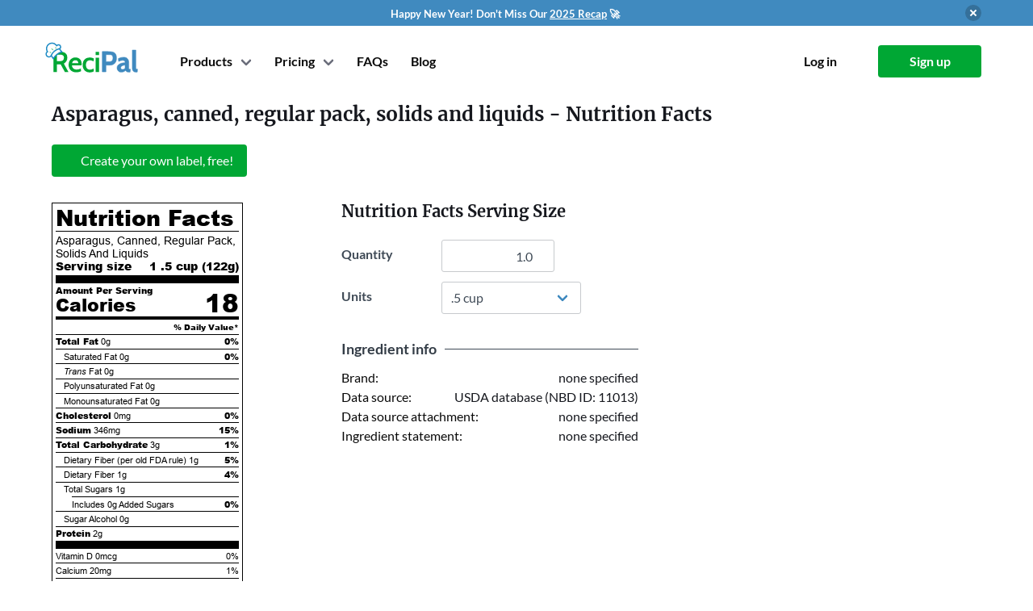

--- FILE ---
content_type: text/html; charset=utf-8
request_url: https://www.recipal.com/ingredients/2867-nutrition-facts-calories-protein-carbs-fat-asparagus-canned-regular-pack-solids-and-liquids
body_size: 5475
content:
<!DOCTYPE html>
<html lang="en"
      data-view="ingredients#show">
  <head>
    <meta charset="UTF-8">
    


    <title>Calories in Asparagus, canned, regular pack, solids and liquids</title>

    <link rel="manifest" crossorigin="use-credentials" href="/manifest.json" />

    <meta name="keywords" content="Asparagus, canned, regular pack, solids and liquids, nutrition label, nutrition facts, calories, fat, protein, carbohydrates, cholesterol, vitamins, sodium, fiber" />

    <meta name="description" content="Nutrition facts label and information for Asparagus, canned, regular pack, solids and liquids - Per 100 grams: 15.0 calories, 0.18g fat, 2.48g carbohydrate, 1.8g protein." />

    <link rel="canonical" href="https://www.recipal.com/ingredients/2867-nutrition-facts-calories-protein-carbs-fat-asparagus-canned-regular-pack-solids-and-liquids" />

      <meta name="viewport" content="width=device-width, initial-scale=1">

    

    <link rel="manifest" href="/manifest.json">

<link rel="icon" type="image/svg+xml" href="/packs/jose_modern/images/recipal-icon.59ec90cb70080ae293e3.svg">

<link rel="icon" type="image/png" sizes="32x32" href="/packs/jose_modern/images/favicons/icon-32.e16a4494ef8646ce1f4c.png">
<link rel="icon" type="image/png" sizes="96x96" href="/packs/jose_modern/images/favicons/icon-96.0c9d1a1410621de1613e.png">
<link rel="icon" type="image/png" sizes="128x128" href="/packs/jose_modern/images/favicons/icon-128.03e8f1ff1d2d11c609df.png">
<link rel="shortcut icon" type="image/png" sizes="196x196" href="/packs/jose_modern/images/favicons/icon-196.10049950eebc8a2c676c.png">
<link rel="apple-touch-icon" type="image/png" sizes="120x120" href="/packs/jose_modern/images/favicons/icon-120.5dae3b232ff6c0d9dc31.png">
<link rel="apple-touch-icon" type="image/png" sizes="152x152" href="/packs/jose_modern/images/favicons/icon-152.899fe42d57e6d5c58843.png">
<link rel="apple-touch-icon" type="image/png" sizes="180x180" href="/packs/jose_modern/images/favicons/icon-180.065fad25e86eeab0cc52.png">


        <script>
    window.sentryOnLoad = function () {
      Sentry.init({
        environment: "production",
        tracesSampleRate: 0.1
      });
    };
  </script>
  <script src="https://js.sentry-cdn.com/e0f1946f98372f6b23115b5a8efc11cc.min.js" crossorigin="anonymous"></script>


    <link rel="stylesheet" href="https://d291icglrmz6n3.cloudfront.net/packs/css/jose_modern-940d926ceaca47ed9a07.css" media="all" />
    <script src="https://d291icglrmz6n3.cloudfront.net/packs/js/jose_modern-f4bc8606652a7f579204.js" defer="defer"></script>

    <link rel="stylesheet" href="https://d291icglrmz6n3.cloudfront.net/packs/css/pages-e1904eab65de6a473bed.css" media="all" />
    <script src="https://d291icglrmz6n3.cloudfront.net/packs/js/pages-ff17c08e7125e24bac67.js" defer="defer"></script>


      <link rel="stylesheet" href="https://d291icglrmz6n3.cloudfront.net/packs/css/recipal_app-6debc564cbb83928672f.css" media="all" />
      <script src="https://d291icglrmz6n3.cloudfront.net/packs/js/recipal_app-ba6a05b7e9f270b91af0.js" defer="defer"></script>



    <script>
//<![CDATA[

      window.currentUser = {"email":null,"id":null};

//]]>
</script>
    

    

    <meta name="sentry-trace" content="36e5c5ac1f944fa780b7706e8076807e-66476d813f154d63-1">
<meta name="baggage" content="sentry-trace_id=36e5c5ac1f944fa780b7706e8076807e,sentry-sample_rate=0.1,sentry-sample_rand=0.080129,sentry-sampled=true,sentry-environment=production,sentry-public_key=e0f1946f98372f6b23115b5a8efc11cc">
  </head>

  <body class="is-modern is-logged-out" data-chat-provider="intercom">

    
  <section id="promo-banner" class="section mt-0 py-1 has-background-info no-print"
           style="">
    <div class="container">
      <div class="has-flex-vcentered is-justify-content-flex-end">
        <div class="has-flex-centered is-flex-grow-1">
          <div class="has-text-white">
            <span style="font-weight:700;font-size:13px;">
              Happy New Year! Don't Miss Our <a href="https://www.recipal.com/blog/features/2025-review" target="_blank">2025 Recap</a> 🚀
            </span>
          </div>
        </div>

        <button class="delete ml-2"
                onclick="document.cookie = 'hide_promo_v2=4;expires=Fri, 18 Jan 2030 14:19:46 GMT;max-age=126144000;path=/';
                         document.querySelector('#promo-banner').classList.add('is-hidden');">
        </button>
      </div>
    </div>
  </section>


    <div id="navbar" class="container">
  <nav class="navbar" role="navigation" aria-label="main navigation">
    <div class="navbar-brand mr-3">
      <a class="navbar-item recipal-logo" href="/">
          <img width="115" height="35" alt="ReciPal" src="https://d291icglrmz6n3.cloudfront.net/packs/jose_modern/images/recipal-logo.7fe8eba88a88e1ca7a5d.svg" />
</a>
      <div class="navbar-start is-flex is-hidden-desktop is-justify-content-flex-end is-flex-1">
          <a class="navbar-item navbar-toplevel mr-0 pr-1" href="/sign_up">
            Sign up
</a>      </div>

      <a
        role="button"
        class="navbar-burger burger"
        aria-label="menu"
        aria-expanded="false"
        data-target="#main-navbar"
        data-navbar-burger>
        <span aria-hidden="true"></span>
        <span aria-hidden="true"></span>
        <span aria-hidden="true"></span>
      </a>
    </div>

    <div id="main-navbar" class="navbar-menu">
      <div class="navbar-start ml-4">
          <!-- Login buttons for mobile, only when not signed in -->
          <div class="is-hidden-desktop">
            <div class="navbar-item is-hidden-desktop">
              <div class="columns is-mobile">
                <div class="column">
                  <a class="button is-outlined is-fullwidth" href="/log_in">
                    <strong>Log in</strong>
</a>                </div>
                <div class="column">
                  <a class="button is-primary is-fullwidth" href="/sign_up">
                    <strong>Sign up</strong>
</a>                </div>
              </div>
            </div>
          </div>

        <!-- Show Products and Pricing either for non-signed in users or for signed-in users on marketing pages -->
          <div class="navbar-item has-dropdown is-hoverable ">
            <a class="navbar-link navbar-toplevel mr-0">Products</a>
            <div class="navbar-dropdown products-dropdown">
              <a class="navbar-item" href="/nutrition-label-software">
                <div class="container">
                  <strong>Nutrition Label Software</strong>
                  <small>FDA and CFIA compliant nutrition labels.</small>
                </div>
</a>              <a class="navbar-item" href="/inventory">
                <div class="container">
                  <strong>Inventory</strong>
                  <small>Lot tracing, inventory management, and production planning.
                  </small>
                </div>
</a>              <a class="navbar-item" href="/hire-an-expert">
                <div class="container">
                  <strong>Hire a Labeling Expert</strong>
                  <small>
                    Label reviews and consulting from experts.
                  </small>
                </div>
</a>              <a class="navbar-item" target="_blank" href="/avery-redirect">
                <div class="container">
                  <strong>Label Printing</strong>
                  <small>
                    20% off first label order from Avery
                  </small>
                </div>
</a>            </div>
          </div>
          <div class="navbar-item has-dropdown is-hoverable">
  <a class="navbar-link navbar-toplevel mr-0">Pricing</a>
  <div class="navbar-dropdown pricing-dropdown">
    <a class="navbar-item" href="/pricing">
      <strong>Nutrition Labeling</strong>
</a>    <a class="navbar-item" href="/inventory-pricing">
      <strong>Inventory Management</strong>
</a>    <a class="navbar-item" href="/hire-an-expert">
      <strong>Hire a Labeling Expert</strong>
</a>  </div>
</div>

          
  <a title="Help and FAQs" class="navbar-item navbar-toplevel mr-1 is-hidden-touch" data-hint-html="Help and FAQs" data-hint-allow-click-link="true" href="/faq">
    <span class="is-hidden-touch">FAQs</span>
    <span class="is-hidden-desktop">
      <span class="icon-text">
        <span>Help</span>
        <span class="icon"><i class="fa fa-question-circle"></i></span>
      </span>
    </span>
</a>  <a class="navbar-item navbar-toplevel mr-0 is-hidden-touch is-hidden-touch" href="/blog">Blog</a>

      </div>

      <div class="navbar-end ml-4">
          <!-- Mobile only: Help link positioned just before login/signup buttons -->
          
  <a title="Help and FAQs" class="navbar-item navbar-toplevel mr-1 is-hidden-desktop" data-hint-html="Help and FAQs" data-hint-allow-click-link="true" href="/faq">
    <span class="is-hidden-touch">FAQs</span>
    <span class="is-hidden-desktop">
      <span class="icon-text">
        <span>Help</span>
        <span class="icon"><i class="fa fa-question-circle"></i></span>
      </span>
    </span>
</a>  <a class="navbar-item navbar-toplevel mr-0 is-hidden-touch is-hidden-desktop" href="/blog">Blog</a>


          <div class="navbar-item is-hidden-touch">
            <div class="buttons">
              <a class="button is-white" href="/log_in">
                <strong>Log in</strong>
</a>              <a class="button is-primary" href="/sign_up">
                <strong>Sign up</strong>
</a>            </div>
          </div>
      </div>
    </div>
  </nav>
</div>

    <ul id="flash-data" class="is-hidden">
</ul>

    <section class="section alerts is-hidden">
  <div class="container">
    <div class="columns is-centered is-narrow">
      <div class="column is-10 alert-parent">
      </div>
    </div>
  </div>
</section>


      
<section class="section">
  <div class="container">
    <div itemscope itemtype="http://schema.org/NutritionInformation">
      <h1 class="title is-4 mb-2" style="margin-top:-1rem !important">
        <span itemprop="name">Asparagus, canned, regular pack, solids and liquids</span> - Nutrition Facts
      </h1>

      <div class="mt-5">
        
<div class="buttons">

    <a class="button is-primary" href="/sign_up">
      <span class="icon"><i class="fa fa-plus"></i></span>
          <span>Create your own label, free!</span>
</a></div>

      </div>

      <div class="block">
      </div>

      <div class="block is-hidden-tablet" data-form-container="">
        <h5 class="title is-5">Nutrition Facts Serving Size</h5>
        <div class="field is-clearfix">
          <div class="is-pulled-left">
            <div class="field-label is-normal has-text-left" style="width: 100px;">
              <label class="label" for="ingredient_show_quantity_mobile">Quantity</label>
            </div>
          </div>
          <div class="is-pulled-left">
            <div class="control">
              <input type="number" name="quantity" id="ingredient_show_quantity_mobile" value="1.0" step="any" data-quantity-field="" data-options-field="" class="input has-text-right" style="width: 140px;" />
            </div>
          </div>
        </div>

        <div class="field is-clearfix">
          <div class="is-pulled-left">
            <div class="field-label is-normal has-text-left" style="width: 100px;">
              <label class="label" for="ingredient_show_unit_mobile">Units</label>
            </div>
          </div>
          <div class="is-pulled-left">
            <div class="control">
              <div class="select">
                <select name="unit" id="ingredient_show_unit_mobile" data-unit-field="" data-options-field="" style="min-width: 140px;"><option value="100 grams">100 grams</option>
<option selected="selected" value=".5 cup">.5 cup</option>
<option value="1 can,  (300 x 407)">1 can,  (300 x 407)</option>
<option value="gram">gram</option>
<option value="oz">oz</option>
<option value="lb">lb</option>
<option value="kg">kg</option>
<option value="teaspoon">teaspoon</option>
<option value="tablespoon">tablespoon</option>
<option value="fl oz">fl oz</option>
<option value="cup">cup</option>
<option value="pint">pint</option>
<option value="quart">quart</option>
<option value="gallon">gallon</option>
<option value="ml">ml</option>
<option value="liter">liter</option></select>
              </div>
            </div>
          </div>
        </div>
      </div>

      <div class="columns">
        <div class="column is-narrow is-flex is-justify-content-center">
          <div data-partial="ingredients/show" class="block">
            <div class='nutrition-table' id='nutritionfactstable'>
<div class='nutrition-heading'>
Nutrition Facts
</div>
<div class='hairlineseparator'></div>
<div class='servingsize'>
<span class='is-not-bold'>Asparagus, Canned, Regular Pack, Solids And Liquids</span>
<div class='is-clearfix'>
<div class='is-pulled-left'>Serving size</div>
<div class='is-pulled-right'>
1 .5 cup
(<span itemprop='servingSize'>122</span>g)
</div>
</div>
</div>
<div class='thickseparator'></div>
<div class='nutrient is-bold'>Amount Per Serving</div>
<div class='nutrient new-calories'>
Calories
<div class='calories is-pulled-right' itemprop='calories'>
18
</div>
</div>
<div class='separator'></div>
<div class='dailyvalue is-clearfix'>
<div class='is-pulled-right'>% Daily Value*</div>
</div>
<div class='hairlineseparator'></div>
<div class='nutrient'>
<div class='is-clearfix'>
<div class='is-pulled-left'>
<span class='is-bold'>Total Fat</span>
<span itemprop='fatContent'>0g</span>
</div>
<div class='is-pulled-right is-bold'>
0%
</div>
</div>
<div class='hairlineseparator'></div>
<div class='subgroup is-clearfix'>
<div class='is-pulled-left'>
<span>Saturated Fat</span>
<span itemprop='saturatedFatContent'>0g</span>
</div>
<div class='is-pulled-right is-bold'>0%</div>
</div>
<div class='hairlineseparator'></div>
<div class='subgroup is-clearfix'>
<div class='is-pulled-left'>
<span>
<i>Trans</i>
Fat
</span>
<span itemprop='transFatContent'>0g</span>
</div>
</div>
<div class='hairlineseparator'></div>
<div class='subgroup is-clearfix'>
<div class='is-pulled-left'>
<span>Polyunsaturated Fat</span>
<span>
0g
</span>
</div>
</div>
<div class='hairlineseparator'></div>
<div class='subgroup is-clearfix'>
<div class='is-pulled-left'>
<span>Monounsaturated Fat</span>
<span>
0g
</span>
</div>
</div>
<div class='hairlineseparator'></div>
<div class='is-clearfix'>
<div class='is-pulled-left'>
<span class='is-bold'>Cholesterol</span>
<span itemprop='cholesterolContent'>0mg</span>
</div>
<div class='is-pulled-right is-bold'>0%</div>
</div>
<div class='hairlineseparator'></div>
<div class='is-clearfix'>
<div class='is-pulled-left'>
<span class='is-bold'>Sodium</span>
<span itemprop='sodiumContent'>346mg</span>
</div>
<div class='is-pulled-right is-bold'>15%</div>
</div>
<div class='hairlineseparator'></div>
<div class='is-clearfix'>
<div class='is-pulled-left'>
<span class='is-bold'>Total Carbohydrate</span>
<span itemprop='carbohydrateContent'>3g</span>
</div>
<div class='is-pulled-right is-bold'>1%</div>
</div>
<div class='hairlineseparator'></div>
<div class='subgroup is-clearfix'>
<div class='is-pulled-left'>
<span>Dietary Fiber (per old FDA rule)</span>
<span>1g</span>
</div>
<div class='is-pulled-right is-bold'>5%</div>
</div>
<div class='hairlineseparator'></div>
<div class='subgroup is-clearfix'>
<div class='is-pulled-left'>
<span>Dietary Fiber</span>
<span itemprop='fiberContent'>1g</span>
</div>
<div class='is-pulled-right is-bold'>4%</div>
</div>
<div class='hairlineseparator'></div>
<div class='subgroup is-clearfix'>
<div class='is-pulled-left'>
<span>Total Sugars</span>
<span itemprop='sugarContent'>1g</span>
</div>
</div>
<div class='subsubhairlineseparator'></div>
<div class='subsubgroup is-clearfix'>
<div class='is-pulled-left'>
<span>Includes</span>
<span class='added-sugar-grams'>
0g
<span>Added Sugars</span>
</span>
</div>
<div class='is-pulled-right is-bold'>0%</div>
</div>
<div class='hairlineseparator'></div>
<div class='subgroup is-clearfix'>
<div class='is-pulled-left'>
<span>Sugar Alcohol</span>
<span>0g</span>
</div>
</div>
<div class='hairlineseparator'></div>
<div class='is-clearfix'>
<div class='is-pulled-left'>
<span class='is-bold'>Protein</span>
<span itemprop='proteinContent'>2g</span>
</div>
</div>
<div class='thickseparator'></div>
</div>
<div class='nutrient'>
<div class='is-clearfix'>
<div class='is-pulled-left'>
Vitamin D
0mcg
</div>
<div class='is-pulled-right'>
0%
</div>
</div>
<div class='hairlineseparator'></div>
<div class='is-clearfix'>
<div class='is-pulled-left'>
Calcium
20mg
</div>
<div class='is-pulled-right'>
1%
</div>
</div>
<div class='hairlineseparator'></div>
<div class='is-clearfix'>
<div class='is-pulled-left'>
Iron
0.7mg
</div>
<div class='is-pulled-right'>
4%
</div>
</div>
<div class='hairlineseparator'></div>
<div class='is-clearfix'>
<div class='is-pulled-left'>
Potassium
210mg
</div>
<div class='is-pulled-right'>
4%
</div>
</div>
<div class='hairlineseparator'></div>
<div class='is-clearfix'>
<div class='is-pulled-left'>
Vitamin A
190mcg
</div>
<div class='is-pulled-right'>
21%
</div>
</div>
<div class='hairlineseparator'></div>
<div class='is-clearfix'>
<div class='is-pulled-left'>
Vitamin C
20mg
</div>
<div class='is-pulled-right'>
22%
</div>
</div>
<div class='hairlineseparator'></div>
<div class='is-clearfix'>
<div class='is-pulled-left'>
Vitamin E
1.4mg
</div>
<div class='is-pulled-right'>
9%
</div>
</div>
<div class='hairlineseparator'></div>
<div class='is-clearfix'>
<div class='is-pulled-left'>
Vitamin K
-mcg
</div>
<div class='is-pulled-right'>
-%
</div>
</div>
<div class='hairlineseparator'></div>
<div class='is-clearfix'>
<div class='is-pulled-left'>
Thiamin
0.1mg
</div>
<div class='is-pulled-right'>
5%
</div>
</div>
<div class='hairlineseparator'></div>
<div class='is-clearfix'>
<div class='is-pulled-left'>
Riboflavin
0.1mg
</div>
<div class='is-pulled-right'>
8%
</div>
</div>
<div class='hairlineseparator'></div>
<div class='is-clearfix'>
<div class='is-pulled-left'>
Niacin
1mg
</div>
<div class='is-pulled-right'>
6%
</div>
</div>
<div class='hairlineseparator'></div>
<div class='is-clearfix'>
<div class='is-pulled-left'>
Vitamin B6
0.1mg
</div>
<div class='is-pulled-right'>
7%
</div>
</div>
<div class='hairlineseparator'></div>
<div class='is-clearfix'>
<div class='is-pulled-left'>
Folate
105mcg DFE
</div>
<div class='is-pulled-right'>
26%
</div>
</div>
<div class='hairlineseparator'></div>
<div class='is-clearfix'>
<div class='is-pulled-left'>
Vitamin B12
0mcg
</div>
<div class='is-pulled-right'>
0%
</div>
</div>
<div class='hairlineseparator'></div>
<div class='is-clearfix'>
<div class='is-pulled-left'>
Pantothenic Acid
0.2mg
</div>
<div class='is-pulled-right'>
3%
</div>
</div>
<div class='hairlineseparator'></div>
<div class='is-clearfix'>
<div class='is-pulled-left'>
Phosphorus
50mg
</div>
<div class='is-pulled-right'>
4%
</div>
</div>
<div class='hairlineseparator'></div>
<div class='is-clearfix'>
<div class='is-pulled-left'>
Magnesium
10mg
</div>
<div class='is-pulled-right'>
3%
</div>
</div>
<div class='hairlineseparator'></div>
<div class='is-clearfix'>
<div class='is-pulled-left'>
Zinc
0.6mg
</div>
<div class='is-pulled-right'>
5%
</div>
</div>
<div class='hairlineseparator'></div>
<div class='is-clearfix'>
<div class='is-pulled-left'>
Selenium
2mcg
</div>
<div class='is-pulled-right'>
4%
</div>
</div>
<div class='hairlineseparator'></div>
<div class='is-clearfix'>
<div class='is-pulled-left'>
Copper
0.1mg
</div>
<div class='is-pulled-right'>
15%
</div>
</div>
<div class='hairlineseparator'></div>
<div class='is-clearfix'>
<div class='is-pulled-left'>
Manganese
0.2mg
</div>
<div class='is-pulled-right'>
8%
</div>
</div>
</div>
<div class='asterisksection-new-vertical is-clearfix'>
<div class='separator'></div>
<div class='asterisk is-pulled-left'>*</div>
<div class='asterisk_text is-pulled-right'>The % Daily Value (DV) tells you how much a nutrient in a serving of food contributes to a daily diet. 2,000 calories a day is used for general nutrition advice.</div>
</div>
</div>

          </div>
        </div>

        <div class="column is-7-tablet is-6-desktop is-4-widescreen is-offset-1">
          <div class="block is-hidden-mobile" data-form-container="">
            <h5 class="title is-5">Nutrition Facts Serving Size</h5>
            <div class="field is-grouped">
              <div class="control mr-0">
                <div class="field-label is-normal has-text-left" style="width: 100px;">
                  <label class="label" for="ingredient_show_quantity_tablet">Quantity</label>
                </div>
              </div>
              <div class="control">
                <input type="number" name="quantity" id="ingredient_show_quantity_tablet" value="1.0" step="any" data-quantity-field="" data-options-field="" class="input has-text-right" style="width: 140px;" />
              </div>
            </div>

            <div class="field is-grouped">
              <div class="control mr-0">
                <div class="field-label is-normal has-text-left" style="width: 100px;">
                  <label class="label" for="ingredient_show_unit_tablet">Units</label>
                </div>
              </div>
              <div class="control">
                <div class="select">
                  <select name="unit" id="ingredient_show_unit_tablet" data-unit-field="" data-options-field="" style="min-width: 140px;"><option value="100 grams">100 grams</option>
<option selected="selected" value=".5 cup">.5 cup</option>
<option value="1 can,  (300 x 407)">1 can,  (300 x 407)</option>
<option value="gram">gram</option>
<option value="oz">oz</option>
<option value="lb">lb</option>
<option value="kg">kg</option>
<option value="teaspoon">teaspoon</option>
<option value="tablespoon">tablespoon</option>
<option value="fl oz">fl oz</option>
<option value="cup">cup</option>
<option value="pint">pint</option>
<option value="quart">quart</option>
<option value="gallon">gallon</option>
<option value="ml">ml</option>
<option value="liter">liter</option></select>
                </div>
              </div>
            </div>
          </div>

          <div class="ingredient-show-section">
            <div class="section-heading">
              <div class="no-wrap">Ingredient info</div>
              <div class="divider"></div>
            </div>

            <div class="section-row">
              <div>Brand:</div>
              <div>
                none specified
              </div>
            </div>

            <div class="section-row">
              <div>Data source:</div>
              <div>
                  USDA database (NBD ID: 11013)
              </div>
            </div>

            <div class="section-row">
              <div>Data source attachment:</div>
              <div>
                  none specified
              </div>
            </div>

              <div class="section-row">
                <div>Ingredient statement:</div>
                <div>
                  none specified
                  <span class="no-wrap">
                  </span>
                </div>
              </div>




          </div>




        </div>
      </div>
    </div>
  </div>
</section>



    <footer class="has-text-grey footer" id="footer">
  <div class="container">
    <div class="columns is-mobile is-multiline">
      <div class="column is-half-mobile has-text-right-mobile">
        <a href="/">
            <img width="115" height="35" alt="ReciPal" src="https://d291icglrmz6n3.cloudfront.net/packs/jose_modern/images/recipal-logo.7fe8eba88a88e1ca7a5d.svg" />
</a>        <ul>
          <li class="has-text-right">
            <a class="has-flex-vcentered has-flex-right-mobile" href="tel:+18447324725">
              <span class="icon is-hidden-mobile">
                <i class="fas fa-phone-alt"></i>
              </span>
              <span>(844) 732-4725</span>
</a>          <li class="instagram-link">
            <a class="has-flex-vcentered has-flex-right-mobile" href="https://instagram.com/recipalco">
              <span class="icon is-hidden-mobile">
                <i class="fab fa-instagram"></i>
              </span>
              <span>@recipalco</span>
</a>          <li class="twitter-link">
            <a class="has-flex-vcentered has-flex-right-mobile" href="https://twitter.com/recipal">
              <span class="icon is-hidden-mobile">
                <i class="fab fa-twitter"></i>
              </span>
              <span>@recipal</span>
</a>          <li class="facebook-link">
            <a class="has-flex-vcentered has-flex-right-mobile" href="https://facebook.com/recipal">
              <span class="icon is-hidden-mobile">
                <i class="fab fa-facebook"></i>
              </span>
              <span>facebook.com/recipal</span>
</a>
        </ul>
      </div>
      <div class="column is-half-mobile has-text-right is-size-6">
        <h4 class="is-family-secondary subtitle">Company</h4>
        <ul>
          <li><a href="/about">About</a>
          <li><a href="/blog">Blog</a>
          <li><a href="/pricing">Pricing</a>
          <li><a href="/terms">Legal</a>
          <li><a href="https://recipal.getrewardful.com/">Affiliates</a>
        </ul>
      </div>
      <div class="column is-half-mobile has-text-right is-size-6">
        <h4 class="is-family-secondary subtitle">Resources</h4>
        <ul>
          <li><a href="/faq">FAQ</a>
          <li><a href="/contact">Contact</a>
          <li><a href="/demos">Video Tutorials</a>
          <li><a href="/api-docs">API</a>
        </ul>
      </div>
      <div class="column is-half-mobile has-text-right is-size-6">
        <h4 class="is-family-secondary subtitle">Products</h4>
        <ul>
          <li><a href="/nutrition-label-software">Nutrition Label Software</a>
          <li><a href="/inventory">Inventory</a>
          <li><a href="/hire-an-expert">Hire a Labeling Expert</a>
          <li><a target="_blank" href="/avery-redirect">Label Printing</a>
        </ul>
      </div>
    </div>
    <div class="has-text-right mt-6 is-size-7">
      Copyright &copy; 2011-2026 ReciPal, LLC.
      <span class="is-block-touch"> All rights reserved.</span>
    </div>
  </div>
</footer>



      
      <script async src="https://www.googletagmanager.com/gtag/js?id=G-KBDKNKNXYZ"></script>
<script>
  (function() {
    window.__analytics_page_title = "ingredients_show";
    window.dataLayer = window.dataLayer || [];
    function gtag(){dataLayer.push(arguments);}
    gtag('js', new Date());

    const config = {
      'page_title': window.__analytics_page_title,
      'transport_type': 'beacon'
    };

    gtag('config', 'G-KBDKNKNXYZ', config);

    window.gtag = gtag;

    
  })();
</script>

        <script>(function(w,r){w._rwq=r;w[r]=w[r]||function(){(w[r].q=w[r].q||[]).push(arguments)}})(window,'rewardful');</script>
<script async src='https://r.wdfl.co/rw.js' data-rewardful='d11730'></script>

      
      <!-- Facebook Pixel Code -->
<script>
  !function(f,b,e,v,n,t,s)
  {if(f.fbq)return;n=f.fbq=function(){n.callMethod?
  n.callMethod.apply(n,arguments):n.queue.push(arguments)};
  if(!f._fbq)f._fbq=n;n.push=n;n.loaded=!0;n.version='2.0';
  n.queue=[];t=b.createElement(e);t.async=!0;
  t.src=v;s=b.getElementsByTagName(e)[0];
  s.parentNode.insertBefore(t,s)}(window, document,'script',
  'https://connect.facebook.net/en_US/fbevents.js');
  fbq('init', '889341268552387');
  fbq('track', 'PageView');
</script>
<noscript><img height="1" width="1" style="display:none"
  src="https://www.facebook.com/tr?id=889341268552387&ev=PageView&noscript=1"></noscript>
<!-- End Facebook Pixel Code -->

      <!-- LinkedIn Pixel Code -->
<!-- End LinkedIn Pixel Code -->

      
      

        <script id="IntercomSettingsScriptTag">
//<![CDATA[
window.intercomSettings = {"app_id":"m0cmu278","api_base":"https://api-iam.intercom.io","installation_type":"rails"};(function(){var w=window;var ic=w.Intercom;if(typeof ic==="function"){ic('update',intercomSettings);}else{var d=document;var i=function(){i.c(arguments)};i.q=[];i.c=function(args){i.q.push(args)};w.Intercom=i;function l(){var s=d.createElement('script');s.type='text/javascript';s.async=true;s.src='https://widget.intercom.io/widget/m0cmu278';var x=d.getElementsByTagName('script')[0];x.parentNode.insertBefore(s,x);}if(document.readyState==='complete'){l();}else if(w.attachEvent){w.attachEvent('onload',l);}else{w.addEventListener('load',l,false);}};})()
//]]>
</script>




  </body>
</html>


--- FILE ---
content_type: text/css
request_url: https://d291icglrmz6n3.cloudfront.net/packs/css/jose_modern-940d926ceaca47ed9a07.css
body_size: 45844
content:
@charset "UTF-8";.spinner{align-items:center;background-color:#fffc;bottom:0;display:flex!important;justify-content:center;left:0;position:absolute;right:0;top:0;z-index:100}.spinner .spinning-element{color:#6c6f7c;display:flex!important;height:48px;width:48px}.spinner .spinning-element .icon{display:flex!important}body>.spinner{height:100vh;position:fixed;width:100vw}.inventory-page .spinner{align-items:flex-start;padding-top:10%;z-index:10}
/*!
 * animate.css - https://animate.style/
 * Version - 4.1.1
 * Licensed under the MIT license - http://opensource.org/licenses/MIT
 *
 * Copyright (c) 2020 Animate.css
 */:root{--animate-duration:1s;--animate-delay:1s;--animate-repeat:1}.animate__animated{-webkit-animation-duration:1s;animation-duration:1s;-webkit-animation-duration:var(--animate-duration);animation-duration:var(--animate-duration);-webkit-animation-fill-mode:both;animation-fill-mode:both}.animate__animated.animate__faster{-webkit-animation-duration:.5s;animation-duration:.5s;-webkit-animation-duration:calc(var(--animate-duration)/2);animation-duration:calc(var(--animate-duration)/2)}@media (prefers-reduced-motion:reduce),print{.animate__animated{-webkit-animation-duration:1ms!important;animation-duration:1ms!important;-webkit-animation-iteration-count:1!important;animation-iteration-count:1!important;-webkit-transition-duration:1ms!important;transition-duration:1ms!important}.animate__animated[class*=Out]{opacity:0}}@-webkit-keyframes pulse{0%{-webkit-transform:scaleX(1);transform:scaleX(1)}50%{-webkit-transform:scale3d(1.05,1.05,1.05);transform:scale3d(1.05,1.05,1.05)}to{-webkit-transform:scaleX(1);transform:scaleX(1)}}@keyframes pulse{0%{-webkit-transform:scaleX(1);transform:scaleX(1)}50%{-webkit-transform:scale3d(1.05,1.05,1.05);transform:scale3d(1.05,1.05,1.05)}to{-webkit-transform:scaleX(1);transform:scaleX(1)}}.animate__pulse{-webkit-animation-name:pulse;animation-name:pulse;-webkit-animation-timing-function:ease-in-out;animation-timing-function:ease-in-out}@-webkit-keyframes fadeIn{0%{opacity:0}to{opacity:1}}@keyframes fadeIn{0%{opacity:0}to{opacity:1}}.animate__fadeIn{-webkit-animation-name:fadeIn;animation-name:fadeIn}@-webkit-keyframes fadeInLeft{0%{opacity:0;-webkit-transform:translate3d(-100%,0,0);transform:translate3d(-100%,0,0)}to{opacity:1;-webkit-transform:translateZ(0);transform:translateZ(0)}}@keyframes fadeInLeft{0%{opacity:0;-webkit-transform:translate3d(-100%,0,0);transform:translate3d(-100%,0,0)}to{opacity:1;-webkit-transform:translateZ(0);transform:translateZ(0)}}.animate__fadeInLeft{-webkit-animation-name:fadeInLeft;animation-name:fadeInLeft}@-webkit-keyframes fadeOutLeft{0%{opacity:1}to{opacity:0;-webkit-transform:translate3d(-100%,0,0);transform:translate3d(-100%,0,0)}}@keyframes fadeOutLeft{0%{opacity:1}to{opacity:0;-webkit-transform:translate3d(-100%,0,0);transform:translate3d(-100%,0,0)}}.animate__fadeOutLeft{-webkit-animation-name:fadeOutLeft;animation-name:fadeOutLeft}@-webkit-keyframes fadeOutUp{0%{opacity:1}to{opacity:0;-webkit-transform:translate3d(0,-100%,0);transform:translate3d(0,-100%,0)}}@keyframes fadeOutUp{0%{opacity:1}to{opacity:0;-webkit-transform:translate3d(0,-100%,0);transform:translate3d(0,-100%,0)}}.animate__fadeOutUp{-webkit-animation-name:fadeOutUp;animation-name:fadeOutUp}.tippy-box[data-animation=fade][data-state=hidden]{opacity:0}.tippy-box{background-color:#333;border-radius:4px;color:#fff;font-size:14px;line-height:1.4;outline:0;position:relative;transition-property:transform,visibility,opacity;white-space:normal}.tippy-box[data-placement^=top]>.tippy-arrow{bottom:0}.tippy-box[data-placement^=top]>.tippy-arrow:before{border-top-color:initial;border-width:8px 8px 0;bottom:-7px;left:0;transform-origin:center top}.tippy-box[data-placement^=bottom]>.tippy-arrow{top:0}.tippy-box[data-placement^=bottom]>.tippy-arrow:before{border-bottom-color:initial;border-width:0 8px 8px;left:0;top:-7px;transform-origin:center bottom}.tippy-box[data-placement^=left]>.tippy-arrow{right:0}.tippy-box[data-placement^=left]>.tippy-arrow:before{border-left-color:initial;border-width:8px 0 8px 8px;right:-7px;transform-origin:center left}.tippy-box[data-placement^=right]>.tippy-arrow{left:0}.tippy-box[data-placement^=right]>.tippy-arrow:before{border-right-color:initial;border-width:8px 8px 8px 0;left:-7px;transform-origin:center right}.tippy-box[data-inertia][data-state=visible]{transition-timing-function:cubic-bezier(.54,1.5,.38,1.11)}.tippy-arrow{color:#333;height:16px;width:16px}.tippy-arrow:before{border-color:#0000;border-style:solid;content:"";position:absolute}.tippy-content{padding:5px 9px;position:relative;z-index:1}.table-wrapper .table,.table-wrapper html[data-view="recipes#breakdown"] .nutrition-breakdown-table,html[data-view="recipes#breakdown"] .table-wrapper .nutrition-breakdown-table{margin-bottom:0}.table-wrapper:not(:last-child){margin-bottom:1.5rem}@media screen and (max-width:1023px){.table-wrapper{overflow-x:auto}}.table-container.is-auto-shrink{container-type:normal;display:inline-block;max-width:100%;overflow-x:auto;vertical-align:top;width:auto}.table-container.is-auto-shrink>table{container-type:normal;max-width:min-content;width:auto}.table-container.is-auto-shrink>.table-wrapper{container-type:normal;display:inline-block;max-width:100%;overflow-x:auto;width:auto}.table-container.is-auto-shrink>.table-wrapper>table{container-type:normal;max-width:min-content;width:auto}@media screen and (max-width:1023px){.has-responsive-cards .table-container.is-auto-shrink,.table-container.is-auto-shrink.has-responsive-cards{display:block;max-width:100%;width:100%}.has-responsive-cards .table-container.is-auto-shrink>table,.table-container.is-auto-shrink.has-responsive-cards>table{max-width:100%;width:100%}.has-responsive-cards .table-container.is-auto-shrink>.table-wrapper,.table-container.is-auto-shrink.has-responsive-cards>.table-wrapper{display:block;max-width:100%;width:100%}.has-responsive-cards .table-container.is-auto-shrink>.table-wrapper>table,.table-container.is-auto-shrink.has-responsive-cards>.table-wrapper>table{max-width:100%;width:100%}}.has-responsive-cards{transition:opacity 86ms ease-out}.has-responsive-cards .icon{transition:transform .15s ease-out,opacity 86ms ease-out}.has-responsive-cards .icon.is-expanded{transform:rotate(90deg)}.has-responsive-cards .table,.has-responsive-cards html[data-view="recipes#breakdown"] .nutrition-breakdown-table,html[data-view="recipes#breakdown"] .has-responsive-cards .nutrition-breakdown-table{border:1px solid #0000;border-collapse:initial;border-radius:4px;width:100%}.has-responsive-cards .table th,.has-responsive-cards html[data-view="recipes#breakdown"] .nutrition-breakdown-table th,html[data-view="recipes#breakdown"] .has-responsive-cards .nutrition-breakdown-table th{font-weight:600}.has-responsive-cards .table th.is-sortable:hover,.has-responsive-cards html[data-view="recipes#breakdown"] .nutrition-breakdown-table th.is-sortable:hover,html[data-view="recipes#breakdown"] .has-responsive-cards .nutrition-breakdown-table th.is-sortable:hover{border-color:#6c6f7c}.has-responsive-cards .table th.is-sortable,.has-responsive-cards .table th.is-sortable .th-wrap,.has-responsive-cards html[data-view="recipes#breakdown"] .nutrition-breakdown-table th.is-sortable,.has-responsive-cards html[data-view="recipes#breakdown"] .nutrition-breakdown-table th.is-sortable .th-wrap,html[data-view="recipes#breakdown"] .has-responsive-cards .nutrition-breakdown-table th.is-sortable,html[data-view="recipes#breakdown"] .has-responsive-cards .nutrition-breakdown-table th.is-sortable .th-wrap{cursor:pointer}.has-responsive-cards .table tr.detail,.has-responsive-cards html[data-view="recipes#breakdown"] .nutrition-breakdown-table tr.detail,html[data-view="recipes#breakdown"] .has-responsive-cards .nutrition-breakdown-table tr.detail{background:#f9fafa;box-shadow:inset 0 1px 3px #e7ecef}.has-responsive-cards .table:focus,.has-responsive-cards html[data-view="recipes#breakdown"] .nutrition-breakdown-table:focus,html[data-view="recipes#breakdown"] .has-responsive-cards .nutrition-breakdown-table:focus{border-color:#408abf;box-shadow:0 0 0 .125em #408abf40}.has-responsive-cards .table.is-bordered th.is-sortable:hover,.has-responsive-cards html[data-view="recipes#breakdown"] .is-bordered.nutrition-breakdown-table th.is-sortable:hover,html[data-view="recipes#breakdown"] .has-responsive-cards .is-bordered.nutrition-breakdown-table th.is-sortable:hover{background:#f2f7fb;border-color:#e7ecef}@media screen and (max-width:1023px){.has-responsive-cards .table-wrapper>table{display:block;max-width:100%;width:100%}.has-responsive-cards .table-wrapper thead{display:none}.has-responsive-cards .table-wrapper tfoot th{border:0;display:inherit}.has-responsive-cards .table-wrapper tr{background:#fff;border:1px solid #c7cacd!important;border-radius:8px!important;box-shadow:0 2px 4px #0000000d!important;display:block;max-width:100%;padding:.75rem 1rem!important;position:relative}.has-responsive-cards .table-wrapper tr td{border:0;display:inherit}.has-responsive-cards .table-wrapper tr td:last-child{border-bottom:0}.has-responsive-cards .table-wrapper tr:not(:last-child){margin-bottom:1rem}.has-responsive-cards .table-wrapper tr.detail{margin-top:-1rem}.has-responsive-cards .table-wrapper tr:not(.detail):not(.is-empty):not(.table-footer) td{border-bottom:1px solid #f2f7fb;display:flex;justify-content:space-between;text-align:right;width:auto}.has-responsive-cards .table-wrapper tr:not(.detail):not(.is-empty):not(.table-footer) td:before{content:attr(data-label);font-weight:600;padding-right:.5rem;text-align:left}}.has-responsive-cards.is-loading{opacity:.5;pointer-events:none;position:relative}.has-responsive-cards.is-loading:after{animation:spinAround .5s linear infinite;border-color:#0000 #0000 #e7ecef #e7ecef;border-radius:9999px;border-style:solid;border-width:.25em;content:"";display:block;height:1em;height:5em;left:calc(50% - 2.5em);position:relative;position:absolute;top:4em;width:1em;width:5em}.has-responsive-cards.has-pagination .table-wrapper{margin-bottom:0}.has-responsive-cards.has-pagination .table-wrapper+.notification{border-top-left-radius:0;border-top-right-radius:0}@media screen and (max-width:1023px){.has-responsive-cards .table-wrapper tr:not(.detail):not(.is-empty):not(.table-footer) td.item-name-column{align-items:flex-start;flex-direction:column;justify-content:flex-start;text-align:left}.has-responsive-cards .table-wrapper tr:not(.detail):not(.is-empty):not(.table-footer) td.item-name-column:before{display:none}.has-responsive-cards .table-wrapper tr:not(.detail):not(.is-empty):not(.table-footer) td.item-name-column .item-name-content{align-items:center;display:flex;width:100%}.has-responsive-cards .table-wrapper tr:not(.detail):not(.is-empty):not(.table-footer) td.item-name-column .item-name-content .truncated-name{flex-grow:0}.has-responsive-cards .table-wrapper tr:not(.detail):not(.is-empty):not(.table-footer) td.item-name-column .item-name-content .expand-toggle{margin-left:auto}}
/*! bulma.io v0.9.4 | MIT License | github.com/jgthms/bulma */.button,.file-cta,.file-name,.input,.pagination-ellipsis,.pagination-link,.pagination-next,.pagination-previous,.select select,.textarea{align-items:center;-moz-appearance:none;-webkit-appearance:none;border:1px solid #0000;border-radius:4px;box-shadow:none;display:inline-flex;font-size:1rem;height:2.5em;justify-content:flex-start;line-height:1.5;padding:calc(.5em - 1px) calc(.75em - 1px);position:relative;vertical-align:top}.button:active,.button:focus,.file-cta:active,.file-cta:focus,.file-name:active,.file-name:focus,.input:active,.input:focus,.is-active.button,.is-active.file-cta,.is-active.file-name,.is-active.input,.is-active.pagination-ellipsis,.is-active.pagination-link,.is-active.pagination-next,.is-active.pagination-previous,.is-active.textarea,.pagination-ellipsis:active,.pagination-ellipsis:focus,.pagination-link:active,.pagination-link:focus,.pagination-next:active,.pagination-next:focus,.pagination-previous:active,.pagination-previous:focus,.select select.is-active,.select select:active,.select select:focus,.textarea:active,.textarea:focus{outline:none}.select fieldset[disabled] select,.select select[disabled],[disabled].button,[disabled].file-cta,[disabled].file-name,[disabled].input,[disabled].pagination-ellipsis,[disabled].pagination-link,[disabled].pagination-next,[disabled].pagination-previous,[disabled].textarea,fieldset[disabled] .button,fieldset[disabled] .file-cta,fieldset[disabled] .file-name,fieldset[disabled] .input,fieldset[disabled] .pagination-ellipsis,fieldset[disabled] .pagination-link,fieldset[disabled] .pagination-next,fieldset[disabled] .pagination-previous,fieldset[disabled] .select select,fieldset[disabled] .textarea{cursor:not-allowed}.breadcrumb,.button,.file,.is-unselectable,.pagination-ellipsis,.pagination-link,.pagination-next,.pagination-previous,.tabs{-webkit-touch-callout:none;-webkit-user-select:none;-moz-user-select:none;-ms-user-select:none;user-select:none}.navbar-link:not(.is-arrowless):after,.select:not(.is-multiple):not(.is-loading):after{border:3px solid #0000;border-radius:2px;border-right:0;border-top:0;content:" ";display:block;height:.625em;margin-top:-.4375em;pointer-events:none;position:absolute;top:50%;transform:rotate(-45deg);transform-origin:center;width:.625em}.block:not(:last-child),.box:not(:last-child),.breadcrumb:not(:last-child),.content:not(:last-child),.level:not(:last-child),.message:not(:last-child),.notification:not(:last-child),.pagination:not(:last-child),.progress:not(:last-child),.subtitle:not(:last-child),.table-container:not(:last-child),.table:not(:last-child),.tabs:not(:last-child),.title:not(:last-child),html[data-view="recipes#breakdown"] .nutrition-breakdown-table:not(:last-child){margin-bottom:1.5rem}.delete,.modal-close{-webkit-touch-callout:none;-moz-appearance:none;-webkit-appearance:none;background-color:#0a0a0a33;border:none;border-radius:9999px;cursor:pointer;display:inline-block;flex-grow:0;flex-shrink:0;font-size:0;height:20px;max-height:20px;max-width:20px;min-height:20px;min-width:20px;outline:none;pointer-events:auto;position:relative;-webkit-user-select:none;-moz-user-select:none;-ms-user-select:none;user-select:none;vertical-align:top;width:20px}.delete:after,.delete:before,.modal-close:after,.modal-close:before{background-color:#fff;content:"";display:block;left:50%;position:absolute;top:50%;transform:translateX(-50%) translateY(-50%) rotate(45deg);transform-origin:center center}.delete:before,.modal-close:before{height:2px;width:50%}.delete:after,.modal-close:after{height:50%;width:2px}.delete:focus,.delete:hover,.modal-close:focus,.modal-close:hover{background-color:#0a0a0a4d}.delete:active,.modal-close:active{background-color:#0a0a0a66}.is-small.delete,.is-small.modal-close{height:16px;max-height:16px;max-width:16px;min-height:16px;min-width:16px;width:16px}.is-medium.delete,.is-medium.modal-close{height:24px;max-height:24px;max-width:24px;min-height:24px;min-width:24px;width:24px}.is-large.delete,.is-large.modal-close{height:32px;max-height:32px;max-width:32px;min-height:32px;min-width:32px;width:32px}.button.is-loading:after,.control.is-loading:after,.loader,.select.is-loading:after{animation:spinAround .5s linear infinite;border-color:#0000 #0000 #e7ecef #e7ecef;border-radius:9999px;border-style:solid;border-width:2px;content:"";display:block;height:1em;position:relative;width:1em}.image.is-16by9 .has-ratio,.image.is-16by9 img,.image.is-1by1 .has-ratio,.image.is-1by1 img,.image.is-1by2 .has-ratio,.image.is-1by2 img,.image.is-1by3 .has-ratio,.image.is-1by3 img,.image.is-2by1 .has-ratio,.image.is-2by1 img,.image.is-2by3 .has-ratio,.image.is-2by3 img,.image.is-3by1 .has-ratio,.image.is-3by1 img,.image.is-3by2 .has-ratio,.image.is-3by2 img,.image.is-3by4 .has-ratio,.image.is-3by4 img,.image.is-3by5 .has-ratio,.image.is-3by5 img,.image.is-4by3 .has-ratio,.image.is-4by3 img,.image.is-4by5 .has-ratio,.image.is-4by5 img,.image.is-5by3 .has-ratio,.image.is-5by3 img,.image.is-5by4 .has-ratio,.image.is-5by4 img,.image.is-9by16 .has-ratio,.image.is-9by16 img,.modal,.modal-background{bottom:0;left:0;position:absolute;right:0;top:0}.navbar-burger{color:currentColor;font-family:inherit;font-size:1em}
/*! minireset.css v0.0.6 | MIT License | github.com/jgthms/minireset.css */.navbar-burger,blockquote,body,dd,dt,fieldset,figure,h1,h2,h3,h4,h5,h6,hr,html,iframe,li,ol,p,pre,textarea,ul{margin:0;padding:0}h1,h2,h3,h4,h5,h6{font-size:100%;font-weight:400}ul{list-style:none}button,input,select,textarea{margin:0}html{box-sizing:border-box}*,:after,:before{box-sizing:inherit}img,video{height:auto;max-width:100%}iframe{border:0}table{border-collapse:collapse;border-spacing:0}td,th{padding:0}td:not([align]),th:not([align]){text-align:inherit}html{-moz-osx-font-smoothing:grayscale;-webkit-font-smoothing:antialiased;text-size-adjust:100%;background-color:#fff;font-size:16px;min-width:300px;overflow-x:hidden;overflow-y:scroll;text-rendering:optimizeLegibility}article,aside,figure,footer,header,section{display:block}body,button,input,optgroup,select,textarea{font-family:Lato,BlinkMacSystemFont,-apple-system,Segoe UI,Roboto,Oxygen,Ubuntu,Cantarell,Fira Sans,Droid Sans,Helvetica Neue,Helvetica,Arial,sans-serif}code,pre{-moz-osx-font-smoothing:auto;-webkit-font-smoothing:auto;font-family:Monaco,Consolas,Lucida Console,monospace}body{color:#16181e;font-size:1em;font-weight:400;line-height:1.5}a{color:#408abf;cursor:pointer;text-decoration:none}a strong{color:currentColor}a:hover{color:#336e99}code{color:#c02020;font-size:.875em;font-weight:400;padding:.25em .5em}code,hr{background-color:#f2f7fb}hr{border:none;display:block;height:2px;margin:1.5rem 0}img{height:auto;max-width:100%}input[type=checkbox],input[type=radio]{vertical-align:initial}small{font-size:.875em}span{font-style:inherit;font-weight:inherit}strong{color:#0a0a0a;font-weight:700}fieldset{border:none}pre{-webkit-overflow-scrolling:touch;word-wrap:normal;background-color:#f2f7fb;color:#16181e;font-size:.875em;overflow-x:auto;padding:1.25rem 1.5rem;white-space:pre}pre code{background-color:#0000;color:currentColor;font-size:1em;padding:0}table td,table th{vertical-align:top}table td:not([align]),table th:not([align]){text-align:inherit}table th{color:#3f4a56}@keyframes spinAround{0%{transform:rotate(0deg)}to{transform:rotate(359deg)}}.box{background-color:#fff;border-radius:6px;box-shadow:0 .5em 1em -.125em #0a0a0a1a,0 0 0 1px #0a0a0a05;color:#16181e;display:block;padding:1.25rem}a.box:focus,a.box:hover{box-shadow:0 .5em 1em -.125em #0a0a0a1a,0 0 0 1px #408abf}a.box:active{box-shadow:inset 0 1px 2px #0a0a0a33,0 0 0 1px #408abf}.button{border-color:#e7ecef;border-width:1px;color:#3f4a56;cursor:pointer;justify-content:center;padding:calc(.5em - 1px) 1em;text-align:center;white-space:nowrap}.button strong{color:inherit}.button .icon,.button .icon.is-large,.button .icon.is-medium,.button .icon.is-small{height:1.5em;width:1.5em}.button .icon:first-child:not(:last-child){margin-left:calc(-.5em - 1px);margin-right:.25em}.button .icon:last-child:not(:first-child){margin-left:.25em;margin-right:calc(-.5em - 1px)}.button .icon:first-child:last-child{margin-left:calc(-.5em - 1px);margin-right:calc(-.5em - 1px)}.button.is-hovered,.button:hover{border-color:#c7cacd;color:#336e99}.button:focus{border-color:#485fc7;color:#3f4a56}.button:focus:not(:active){box-shadow:0 0 0 .125em #408abf40}.button.is-active,.button:active{border-color:#828588;color:#3f4a56}.button.is-ghost{background:none;border-color:#0000;color:#408abf;text-decoration:none}.button.is-ghost.is-hovered,.button.is-ghost:hover{color:#408abf;text-decoration:underline}.button.is-white{background-color:#fff;border-color:#0000;color:#0a0a0a}.button.is-white.is-hovered,.button.is-white:hover{background-color:#f9f9f9;border-color:#0000;color:#0a0a0a}.button.is-white:focus{border-color:#0000;color:#0a0a0a}.button.is-white:focus:not(:active){box-shadow:0 0 0 .125em #ffffff40}.button.is-white.is-active,.button.is-white:active{background-color:#f2f2f2;border-color:#0000;color:#0a0a0a}.button.is-white[disabled],fieldset[disabled] .button.is-white{background-color:#fff;border-color:#fff;box-shadow:none}.button.is-white.is-inverted{background-color:#0a0a0a;color:#fff}.button.is-white.is-inverted.is-hovered,.button.is-white.is-inverted:hover{background-color:#000}.button.is-white.is-inverted[disabled],fieldset[disabled] .button.is-white.is-inverted{background-color:#0a0a0a;border-color:#0000;box-shadow:none;color:#fff}.button.is-white.is-loading:after{border-color:#0000 #0000 #0a0a0a #0a0a0a!important}.button.is-white.is-outlined{background-color:#0000;border-color:#fff;color:#fff}.button.is-white.is-outlined.is-hovered,.button.is-white.is-outlined:focus,.button.is-white.is-outlined:hover{background-color:#fff;border-color:#fff;color:#0a0a0a}.button.is-white.is-outlined.is-loading:after{border-color:#0000 #0000 #fff #fff!important}.button.is-white.is-outlined.is-loading.is-hovered:after,.button.is-white.is-outlined.is-loading:focus:after,.button.is-white.is-outlined.is-loading:hover:after{border-color:#0000 #0000 #0a0a0a #0a0a0a!important}.button.is-white.is-outlined[disabled],fieldset[disabled] .button.is-white.is-outlined{background-color:#0000;border-color:#fff;box-shadow:none;color:#fff}.button.is-white.is-inverted.is-outlined{background-color:#0000;border-color:#0a0a0a;color:#0a0a0a}.button.is-white.is-inverted.is-outlined.is-hovered,.button.is-white.is-inverted.is-outlined:focus,.button.is-white.is-inverted.is-outlined:hover{background-color:#0a0a0a;color:#fff}.button.is-white.is-inverted.is-outlined.is-loading.is-hovered:after,.button.is-white.is-inverted.is-outlined.is-loading:focus:after,.button.is-white.is-inverted.is-outlined.is-loading:hover:after{border-color:#0000 #0000 #fff #fff!important}.button.is-white.is-inverted.is-outlined[disabled],fieldset[disabled] .button.is-white.is-inverted.is-outlined{background-color:#0000;border-color:#0a0a0a;box-shadow:none;color:#0a0a0a}.button.is-light{background-color:#f3f7fb;border-color:#0000;color:#000000b3}.button.is-light.is-hovered,.button.is-light:hover{background-color:#e9f1f8;border-color:#0000;color:#000000b3}.button.is-light:focus{border-color:#0000;color:#000000b3}.button.is-light:focus:not(:active){box-shadow:0 0 0 .125em #f3f7fb40}.button.is-light.is-active,.button.is-light:active{background-color:#e0eaf5;border-color:#0000;color:#000000b3}.button.is-light[disabled],fieldset[disabled] .button.is-light{background-color:#f3f7fb;border-color:#f3f7fb;box-shadow:none}.button.is-light.is-inverted{background-color:#000000b3;color:#f3f7fb}.button.is-light.is-inverted.is-hovered,.button.is-light.is-inverted:hover{background-color:#000000b3}.button.is-light.is-inverted[disabled],fieldset[disabled] .button.is-light.is-inverted{background-color:#000000b3;border-color:#0000;box-shadow:none;color:#f3f7fb}.button.is-light.is-loading:after{border-color:#0000 #0000 #000000b3 #000000b3!important}.button.is-light.is-outlined{background-color:#0000;border-color:#f3f7fb;color:#f3f7fb}.button.is-light.is-outlined.is-hovered,.button.is-light.is-outlined:focus,.button.is-light.is-outlined:hover{background-color:#f3f7fb;border-color:#f3f7fb;color:#000000b3}.button.is-light.is-outlined.is-loading:after{border-color:#0000 #0000 #f3f7fb #f3f7fb!important}.button.is-light.is-outlined.is-loading.is-hovered:after,.button.is-light.is-outlined.is-loading:focus:after,.button.is-light.is-outlined.is-loading:hover:after{border-color:#0000 #0000 #000000b3 #000000b3!important}.button.is-light.is-outlined[disabled],fieldset[disabled] .button.is-light.is-outlined{background-color:#0000;border-color:#f3f7fb;box-shadow:none;color:#f3f7fb}.button.is-light.is-inverted.is-outlined{background-color:#0000;border-color:#000000b3;color:#000000b3}.button.is-light.is-inverted.is-outlined.is-hovered,.button.is-light.is-inverted.is-outlined:focus,.button.is-light.is-inverted.is-outlined:hover{background-color:#000000b3;color:#f3f7fb}.button.is-light.is-inverted.is-outlined.is-loading.is-hovered:after,.button.is-light.is-inverted.is-outlined.is-loading:focus:after,.button.is-light.is-inverted.is-outlined.is-loading:hover:after{border-color:#0000 #0000 #f3f7fb #f3f7fb!important}.button.is-light.is-inverted.is-outlined[disabled],fieldset[disabled] .button.is-light.is-inverted.is-outlined{background-color:#0000;border-color:#000000b3;box-shadow:none;color:#000000b3}.button.is-dark{background-color:#408abf;border-color:#0000;color:#fff}.button.is-dark.is-hovered,.button.is-dark:hover{background-color:#3d83b5;border-color:#0000;color:#fff}.button.is-dark:focus{border-color:#0000;color:#fff}.button.is-dark:focus:not(:active){box-shadow:0 0 0 .125em #408abf40}.button.is-dark.is-active,.button.is-dark:active{background-color:#3a7cac;border-color:#0000;color:#fff}.button.is-dark[disabled],fieldset[disabled] .button.is-dark{background-color:#408abf;border-color:#408abf;box-shadow:none}.button.is-dark.is-inverted{background-color:#fff;color:#408abf}.button.is-dark.is-inverted.is-hovered,.button.is-dark.is-inverted:hover{background-color:#f2f2f2}.button.is-dark.is-inverted[disabled],fieldset[disabled] .button.is-dark.is-inverted{background-color:#fff;border-color:#0000;box-shadow:none;color:#408abf}.button.is-dark.is-loading:after{border-color:#0000 #0000 #fff #fff!important}.button.is-dark.is-outlined{background-color:#0000;border-color:#408abf;color:#408abf}.button.is-dark.is-outlined.is-hovered,.button.is-dark.is-outlined:focus,.button.is-dark.is-outlined:hover{background-color:#408abf;border-color:#408abf;color:#fff}.button.is-dark.is-outlined.is-loading:after{border-color:#0000 #0000 #408abf #408abf!important}.button.is-dark.is-outlined.is-loading.is-hovered:after,.button.is-dark.is-outlined.is-loading:focus:after,.button.is-dark.is-outlined.is-loading:hover:after{border-color:#0000 #0000 #fff #fff!important}.button.is-dark.is-outlined[disabled],fieldset[disabled] .button.is-dark.is-outlined{background-color:#0000;border-color:#408abf;box-shadow:none;color:#408abf}.button.is-dark.is-inverted.is-outlined{background-color:#0000;border-color:#fff;color:#fff}.button.is-dark.is-inverted.is-outlined.is-hovered,.button.is-dark.is-inverted.is-outlined:focus,.button.is-dark.is-inverted.is-outlined:hover{background-color:#fff;color:#408abf}.button.is-dark.is-inverted.is-outlined.is-loading.is-hovered:after,.button.is-dark.is-inverted.is-outlined.is-loading:focus:after,.button.is-dark.is-inverted.is-outlined.is-loading:hover:after{border-color:#0000 #0000 #408abf #408abf!important}.button.is-dark.is-inverted.is-outlined[disabled],fieldset[disabled] .button.is-dark.is-inverted.is-outlined{background-color:#0000;border-color:#fff;box-shadow:none;color:#fff}.button.is-primary{background-color:#00a734;border-color:#0000;color:#fff}.button.is-primary.is-hovered,.button.is-primary:hover{background-color:#009a30;border-color:#0000;color:#fff}.button.is-primary:focus{border-color:#0000;color:#fff}.button.is-primary:focus:not(:active){box-shadow:0 0 0 .125em #00a73440}.button.is-primary.is-active,.button.is-primary:active{background-color:#008e2c;border-color:#0000;color:#fff}.button.is-primary[disabled],fieldset[disabled] .button.is-primary{background-color:#00a734;border-color:#00a734;box-shadow:none}.button.is-primary.is-inverted{background-color:#fff;color:#00a734}.button.is-primary.is-inverted.is-hovered,.button.is-primary.is-inverted:hover{background-color:#f2f2f2}.button.is-primary.is-inverted[disabled],fieldset[disabled] .button.is-primary.is-inverted{background-color:#fff;border-color:#0000;box-shadow:none;color:#00a734}.button.is-primary.is-loading:after{border-color:#0000 #0000 #fff #fff!important}.button.is-primary.is-outlined{background-color:#0000;border-color:#00a734;color:#00a734}.button.is-primary.is-outlined.is-hovered,.button.is-primary.is-outlined:focus,.button.is-primary.is-outlined:hover{background-color:#00a734;border-color:#00a734;color:#fff}.button.is-primary.is-outlined.is-loading:after{border-color:#0000 #0000 #00a734 #00a734!important}.button.is-primary.is-outlined.is-loading.is-hovered:after,.button.is-primary.is-outlined.is-loading:focus:after,.button.is-primary.is-outlined.is-loading:hover:after{border-color:#0000 #0000 #fff #fff!important}.button.is-primary.is-outlined[disabled],fieldset[disabled] .button.is-primary.is-outlined{background-color:#0000;border-color:#00a734;box-shadow:none;color:#00a734}.button.is-primary.is-inverted.is-outlined{background-color:#0000;border-color:#fff;color:#fff}.button.is-primary.is-inverted.is-outlined.is-hovered,.button.is-primary.is-inverted.is-outlined:focus,.button.is-primary.is-inverted.is-outlined:hover{background-color:#fff;color:#00a734}.button.is-primary.is-inverted.is-outlined.is-loading.is-hovered:after,.button.is-primary.is-inverted.is-outlined.is-loading:focus:after,.button.is-primary.is-inverted.is-outlined.is-loading:hover:after{border-color:#0000 #0000 #00a734 #00a734!important}.button.is-primary.is-inverted.is-outlined[disabled],fieldset[disabled] .button.is-primary.is-inverted.is-outlined{background-color:#0000;border-color:#fff;box-shadow:none;color:#fff}.button.is-primary.is-light{background-color:#ebfff1;color:#00cc40}.button.is-primary.is-light.is-hovered,.button.is-primary.is-light:hover{background-color:#deffe8;border-color:#0000;color:#00cc40}.button.is-primary.is-light.is-active,.button.is-primary.is-light:active{background-color:#d1ffdf;border-color:#0000;color:#00cc40}.button.is-link{background-color:#408abf;border-color:#0000;color:#fff}.button.is-link.is-hovered,.button.is-link:hover{background-color:#3d83b5;border-color:#0000;color:#fff}.button.is-link:focus{border-color:#0000;color:#fff}.button.is-link:focus:not(:active){box-shadow:0 0 0 .125em #408abf40}.button.is-link.is-active,.button.is-link:active{background-color:#3a7cac;border-color:#0000;color:#fff}.button.is-link[disabled],fieldset[disabled] .button.is-link{background-color:#408abf;border-color:#408abf;box-shadow:none}.button.is-link.is-inverted{background-color:#fff;color:#408abf}.button.is-link.is-inverted.is-hovered,.button.is-link.is-inverted:hover{background-color:#f2f2f2}.button.is-link.is-inverted[disabled],fieldset[disabled] .button.is-link.is-inverted{background-color:#fff;border-color:#0000;box-shadow:none;color:#408abf}.button.is-link.is-loading:after{border-color:#0000 #0000 #fff #fff!important}.button.is-link.is-outlined{background-color:#0000;border-color:#408abf;color:#408abf}.button.is-link.is-outlined.is-hovered,.button.is-link.is-outlined:focus,.button.is-link.is-outlined:hover{background-color:#408abf;border-color:#408abf;color:#fff}.button.is-link.is-outlined.is-loading:after{border-color:#0000 #0000 #408abf #408abf!important}.button.is-link.is-outlined.is-loading.is-hovered:after,.button.is-link.is-outlined.is-loading:focus:after,.button.is-link.is-outlined.is-loading:hover:after{border-color:#0000 #0000 #fff #fff!important}.button.is-link.is-outlined[disabled],fieldset[disabled] .button.is-link.is-outlined{background-color:#0000;border-color:#408abf;box-shadow:none;color:#408abf}.button.is-link.is-inverted.is-outlined{background-color:#0000;border-color:#fff;color:#fff}.button.is-link.is-inverted.is-outlined.is-hovered,.button.is-link.is-inverted.is-outlined:focus,.button.is-link.is-inverted.is-outlined:hover{background-color:#fff;color:#408abf}.button.is-link.is-inverted.is-outlined.is-loading.is-hovered:after,.button.is-link.is-inverted.is-outlined.is-loading:focus:after,.button.is-link.is-inverted.is-outlined.is-loading:hover:after{border-color:#0000 #0000 #408abf #408abf!important}.button.is-link.is-inverted.is-outlined[disabled],fieldset[disabled] .button.is-link.is-inverted.is-outlined{background-color:#0000;border-color:#fff;box-shadow:none;color:#fff}.button.is-link.is-light{background-color:#f0f6fa;color:#3674a0}.button.is-link.is-light.is-hovered,.button.is-link.is-light:hover{background-color:#e6f0f7;border-color:#0000;color:#3674a0}.button.is-link.is-light.is-active,.button.is-link.is-light:active{background-color:#ddeaf3;border-color:#0000;color:#3674a0}.button.is-info,.user-settings-page .button.is-info.is-disabled:hover{background-color:#408abf;border-color:#0000;color:#fff}.button.is-info.is-hovered,.button.is-info:hover,.user-settings-page .button.is-info.is-disabled:hover{background-color:#3d83b5;border-color:#0000;color:#fff}.button.is-info:focus,.user-settings-page .button.is-info.is-disabled:focus:hover{border-color:#0000;color:#fff}.button.is-info:focus:not(:active),.user-settings-page .button.is-info.is-disabled:focus:not(:active):hover{box-shadow:0 0 0 .125em #408abf40}.button.is-info.is-active,.button.is-info:active,.user-settings-page .button.is-active.is-info.is-disabled:hover,.user-settings-page .button.is-info.is-disabled:active:hover{background-color:#3a7cac;border-color:#0000;color:#fff}.button.is-info[disabled],.user-settings-page .button[disabled].is-info.is-disabled:hover,.user-settings-page fieldset[disabled] .button.is-info.is-disabled:hover,fieldset[disabled] .button.is-info,fieldset[disabled] .user-settings-page .button.is-info.is-disabled:hover{background-color:#408abf;border-color:#408abf;box-shadow:none}.button.is-info.is-inverted,.user-settings-page .button.is-inverted.is-info.is-disabled:hover{background-color:#fff;color:#408abf}.button.is-info.is-inverted.is-hovered,.button.is-info.is-inverted:hover,.user-settings-page .button.is-inverted.is-info.is-disabled:hover{background-color:#f2f2f2}.button.is-info.is-inverted[disabled],.user-settings-page .button.is-inverted[disabled].is-info.is-disabled:hover,.user-settings-page fieldset[disabled] .button.is-inverted.is-info.is-disabled:hover,fieldset[disabled] .button.is-info.is-inverted,fieldset[disabled] .user-settings-page .button.is-inverted.is-info.is-disabled:hover{background-color:#fff;border-color:#0000;box-shadow:none;color:#408abf}.button.is-info.is-loading:after,.user-settings-page .button.is-loading.is-info.is-disabled:hover:after{border-color:#0000 #0000 #fff #fff!important}.button.is-info.is-outlined,.user-settings-page .button.is-outlined.is-info.is-disabled:hover{background-color:#0000;border-color:#408abf;color:#408abf}.button.is-info.is-outlined.is-hovered,.button.is-info.is-outlined:focus,.button.is-info.is-outlined:hover,.user-settings-page .button.is-outlined.is-info.is-disabled:hover{background-color:#408abf;border-color:#408abf;color:#fff}.button.is-info.is-outlined.is-loading:after,.user-settings-page .button.is-outlined.is-loading.is-info.is-disabled:hover:after{border-color:#0000 #0000 #408abf #408abf!important}.button.is-info.is-outlined.is-loading.is-hovered:after,.button.is-info.is-outlined.is-loading:focus:after,.button.is-info.is-outlined.is-loading:hover:after{border-color:#0000 #0000 #fff #fff!important}.button.is-info.is-outlined[disabled],.user-settings-page .button.is-outlined[disabled].is-info.is-disabled:hover,.user-settings-page fieldset[disabled] .button.is-outlined.is-info.is-disabled:hover,fieldset[disabled] .button.is-info.is-outlined,fieldset[disabled] .user-settings-page .button.is-outlined.is-info.is-disabled:hover{background-color:#0000;border-color:#408abf;box-shadow:none;color:#408abf}.button.is-info.is-inverted.is-outlined,.user-settings-page .button.is-inverted.is-outlined.is-info.is-disabled:hover{background-color:#0000;border-color:#fff;color:#fff}.button.is-info.is-inverted.is-outlined.is-hovered,.button.is-info.is-inverted.is-outlined:focus,.button.is-info.is-inverted.is-outlined:hover{background-color:#fff;color:#408abf}.button.is-info.is-inverted.is-outlined.is-loading.is-hovered:after,.button.is-info.is-inverted.is-outlined.is-loading:focus:after,.button.is-info.is-inverted.is-outlined.is-loading:hover:after{border-color:#0000 #0000 #408abf #408abf!important}.button.is-info.is-inverted.is-outlined[disabled],fieldset[disabled] .button.is-info.is-inverted.is-outlined{background-color:#0000;border-color:#fff;box-shadow:none;color:#fff}.button.is-info.is-light,.user-settings-page .button.is-light.is-info.is-disabled:hover{background-color:#f0f6fa;color:#3674a0}.button.is-info.is-light.is-hovered,.button.is-info.is-light:hover,.user-settings-page .button.is-light.is-info.is-disabled:hover{background-color:#e6f0f7;border-color:#0000;color:#3674a0}.button.is-info.is-light.is-active,.button.is-info.is-light:active,.user-settings-page .button.is-light.is-active.is-info.is-disabled:hover,.user-settings-page .button.is-light.is-info.is-disabled:active:hover{background-color:#ddeaf3;border-color:#0000;color:#3674a0}.button.is-success{background-color:#00a734;border-color:#0000;color:#fff}.button.is-success.is-hovered,.button.is-success:hover{background-color:#009a30;border-color:#0000;color:#fff}.button.is-success:focus{border-color:#0000;color:#fff}.button.is-success:focus:not(:active){box-shadow:0 0 0 .125em #00a73440}.button.is-success.is-active,.button.is-success:active{background-color:#008e2c;border-color:#0000;color:#fff}.button.is-success[disabled],fieldset[disabled] .button.is-success{background-color:#00a734;border-color:#00a734;box-shadow:none}.button.is-success.is-inverted{background-color:#fff;color:#00a734}.button.is-success.is-inverted.is-hovered,.button.is-success.is-inverted:hover{background-color:#f2f2f2}.button.is-success.is-inverted[disabled],fieldset[disabled] .button.is-success.is-inverted{background-color:#fff;border-color:#0000;box-shadow:none;color:#00a734}.button.is-success.is-loading:after{border-color:#0000 #0000 #fff #fff!important}.button.is-success.is-outlined{background-color:#0000;border-color:#00a734;color:#00a734}.button.is-success.is-outlined.is-hovered,.button.is-success.is-outlined:focus,.button.is-success.is-outlined:hover{background-color:#00a734;border-color:#00a734;color:#fff}.button.is-success.is-outlined.is-loading:after{border-color:#0000 #0000 #00a734 #00a734!important}.button.is-success.is-outlined.is-loading.is-hovered:after,.button.is-success.is-outlined.is-loading:focus:after,.button.is-success.is-outlined.is-loading:hover:after{border-color:#0000 #0000 #fff #fff!important}.button.is-success.is-outlined[disabled],fieldset[disabled] .button.is-success.is-outlined{background-color:#0000;border-color:#00a734;box-shadow:none;color:#00a734}.button.is-success.is-inverted.is-outlined{background-color:#0000;border-color:#fff;color:#fff}.button.is-success.is-inverted.is-outlined.is-hovered,.button.is-success.is-inverted.is-outlined:focus,.button.is-success.is-inverted.is-outlined:hover{background-color:#fff;color:#00a734}.button.is-success.is-inverted.is-outlined.is-loading.is-hovered:after,.button.is-success.is-inverted.is-outlined.is-loading:focus:after,.button.is-success.is-inverted.is-outlined.is-loading:hover:after{border-color:#0000 #0000 #00a734 #00a734!important}.button.is-success.is-inverted.is-outlined[disabled],fieldset[disabled] .button.is-success.is-inverted.is-outlined{background-color:#0000;border-color:#fff;box-shadow:none;color:#fff}.button.is-success.is-light{background-color:#ebfff1;color:#00cc40}.button.is-success.is-light.is-hovered,.button.is-success.is-light:hover{background-color:#deffe8;border-color:#0000;color:#00cc40}.button.is-success.is-light.is-active,.button.is-success.is-light:active{background-color:#d1ffdf;border-color:#0000;color:#00cc40}.button.is-warning{background-color:#ffc800;border-color:#0000;color:#000000b3}.button.is-warning.is-hovered,.button.is-warning:hover{background-color:#f2be00;border-color:#0000;color:#000000b3}.button.is-warning:focus{border-color:#0000;color:#000000b3}.button.is-warning:focus:not(:active){box-shadow:0 0 0 .125em #ffc80040}.button.is-warning.is-active,.button.is-warning:active{background-color:#e6b400;border-color:#0000;color:#000000b3}.button.is-warning[disabled],fieldset[disabled] .button.is-warning{background-color:#ffc800;border-color:#ffc800;box-shadow:none}.button.is-warning.is-inverted{background-color:#000000b3;color:#ffc800}.button.is-warning.is-inverted.is-hovered,.button.is-warning.is-inverted:hover{background-color:#000000b3}.button.is-warning.is-inverted[disabled],fieldset[disabled] .button.is-warning.is-inverted{background-color:#000000b3;border-color:#0000;box-shadow:none;color:#ffc800}.button.is-warning.is-loading:after{border-color:#0000 #0000 #000000b3 #000000b3!important}.button.is-warning.is-outlined{background-color:#0000;border-color:#ffc800;color:#ffc800}.button.is-warning.is-outlined.is-hovered,.button.is-warning.is-outlined:focus,.button.is-warning.is-outlined:hover{background-color:#ffc800;border-color:#ffc800;color:#000000b3}.button.is-warning.is-outlined.is-loading:after{border-color:#0000 #0000 #ffc800 #ffc800!important}.button.is-warning.is-outlined.is-loading.is-hovered:after,.button.is-warning.is-outlined.is-loading:focus:after,.button.is-warning.is-outlined.is-loading:hover:after{border-color:#0000 #0000 #000000b3 #000000b3!important}.button.is-warning.is-outlined[disabled],fieldset[disabled] .button.is-warning.is-outlined{background-color:#0000;border-color:#ffc800;box-shadow:none;color:#ffc800}.button.is-warning.is-inverted.is-outlined{background-color:#0000;border-color:#000000b3;color:#000000b3}.button.is-warning.is-inverted.is-outlined.is-hovered,.button.is-warning.is-inverted.is-outlined:focus,.button.is-warning.is-inverted.is-outlined:hover{background-color:#000000b3;color:#ffc800}.button.is-warning.is-inverted.is-outlined.is-loading.is-hovered:after,.button.is-warning.is-inverted.is-outlined.is-loading:focus:after,.button.is-warning.is-inverted.is-outlined.is-loading:hover:after{border-color:#0000 #0000 #ffc800 #ffc800!important}.button.is-warning.is-inverted.is-outlined[disabled],fieldset[disabled] .button.is-warning.is-inverted.is-outlined{background-color:#0000;border-color:#000000b3;box-shadow:none;color:#000000b3}.button.is-warning.is-light{background-color:#fffbeb;color:#947400}.button.is-warning.is-light.is-hovered,.button.is-warning.is-light:hover{background-color:#fff8de;border-color:#0000;color:#947400}.button.is-warning.is-light.is-active,.button.is-warning.is-light:active{background-color:#fff5d1;border-color:#0000;color:#947400}.button.is-danger{background-color:#e14c4c;border-color:#0000;color:#fff}.button.is-danger.is-hovered,.button.is-danger:hover{background-color:#df4141;border-color:#0000;color:#fff}.button.is-danger:focus{border-color:#0000;color:#fff}.button.is-danger:focus:not(:active){box-shadow:0 0 0 .125em #e14c4c40}.button.is-danger.is-active,.button.is-danger:active{background-color:#dd3636;border-color:#0000;color:#fff}.button.is-danger[disabled],fieldset[disabled] .button.is-danger{background-color:#e14c4c;border-color:#e14c4c;box-shadow:none}.button.is-danger.is-inverted{background-color:#fff;color:#e14c4c}.button.is-danger.is-inverted.is-hovered,.button.is-danger.is-inverted:hover{background-color:#f2f2f2}.button.is-danger.is-inverted[disabled],fieldset[disabled] .button.is-danger.is-inverted{background-color:#fff;border-color:#0000;box-shadow:none;color:#e14c4c}.button.is-danger.is-loading:after{border-color:#0000 #0000 #fff #fff!important}.button.is-danger.is-outlined{background-color:#0000;border-color:#e14c4c;color:#e14c4c}.button.is-danger.is-outlined.is-hovered,.button.is-danger.is-outlined:focus,.button.is-danger.is-outlined:hover{background-color:#e14c4c;border-color:#e14c4c;color:#fff}.button.is-danger.is-outlined.is-loading:after{border-color:#0000 #0000 #e14c4c #e14c4c!important}.button.is-danger.is-outlined.is-loading.is-hovered:after,.button.is-danger.is-outlined.is-loading:focus:after,.button.is-danger.is-outlined.is-loading:hover:after{border-color:#0000 #0000 #fff #fff!important}.button.is-danger.is-outlined[disabled],fieldset[disabled] .button.is-danger.is-outlined{background-color:#0000;border-color:#e14c4c;box-shadow:none;color:#e14c4c}.button.is-danger.is-inverted.is-outlined{background-color:#0000;border-color:#fff;color:#fff}.button.is-danger.is-inverted.is-outlined.is-hovered,.button.is-danger.is-inverted.is-outlined:focus,.button.is-danger.is-inverted.is-outlined:hover{background-color:#fff;color:#e14c4c}.button.is-danger.is-inverted.is-outlined.is-loading.is-hovered:after,.button.is-danger.is-inverted.is-outlined.is-loading:focus:after,.button.is-danger.is-inverted.is-outlined.is-loading:hover:after{border-color:#0000 #0000 #e14c4c #e14c4c!important}.button.is-danger.is-inverted.is-outlined[disabled],fieldset[disabled] .button.is-danger.is-inverted.is-outlined{background-color:#0000;border-color:#fff;box-shadow:none;color:#fff}.button.is-danger.is-light{background-color:#fceeee;color:#c02020}.button.is-danger.is-light.is-hovered,.button.is-danger.is-light:hover{background-color:#fae3e3;border-color:#0000;color:#c02020}.button.is-danger.is-light.is-active,.button.is-danger.is-light:active{background-color:#f8d8d8;border-color:#0000;color:#c02020}.button.is-small{font-size:.75rem}.button.is-small:not(.is-rounded){border-radius:2px}.button.is-normal{font-size:1rem}.button.is-medium{font-size:1.25rem}.button.is-large{font-size:1.5rem}.button[disabled],fieldset[disabled] .button{background-color:#fff;border-color:#e7ecef;box-shadow:none;opacity:.5}.button.is-fullwidth,html[data-view="recipes#breakdown"] .button.nutrition-breakdown-table{display:flex;width:100%}.button.is-loading{color:#0000!important;pointer-events:none}.button.is-loading:after{left:calc(50% - .5em);position:absolute;position:absolute!important;top:calc(50% - .5em)}.button.is-static{background-color:#f2f7fb;border-color:#e7ecef;box-shadow:none;color:#6c6f7c;pointer-events:none}.button.is-rounded{border-radius:9999px;padding-left:1.25em;padding-right:1.25em}.buttons{align-items:center;display:flex;flex-wrap:wrap;justify-content:flex-start}.buttons .button{margin-bottom:.5rem}.buttons .button:not(:last-child):not(.is-fullwidth){margin-right:.5rem}.buttons:last-child{margin-bottom:-.5rem}.buttons:not(:last-child){margin-bottom:1rem}.buttons.are-small .button:not(.is-normal):not(.is-medium):not(.is-large){font-size:.75rem}.buttons.are-small .button:not(.is-normal):not(.is-medium):not(.is-large):not(.is-rounded){border-radius:2px}.buttons.has-addons .button:not(:first-child){border-bottom-left-radius:0;border-top-left-radius:0}.buttons.has-addons .button:not(:last-child){border-bottom-right-radius:0;border-top-right-radius:0;margin-right:-1px}.buttons.has-addons .button:last-child{margin-right:0}.buttons.has-addons .button.is-hovered,.buttons.has-addons .button:hover{z-index:2}.buttons.has-addons .button.is-active,.buttons.has-addons .button:active,.buttons.has-addons .button:focus{z-index:3}.buttons.has-addons .button.is-active:hover,.buttons.has-addons .button:active:hover,.buttons.has-addons .button:focus:hover{z-index:4}.buttons.has-addons .button.is-expanded{flex-grow:1;flex-shrink:1}.buttons.is-centered{justify-content:center}.buttons.is-centered:not(.has-addons) .button:not(.is-fullwidth){margin-left:.25rem;margin-right:.25rem}.buttons.is-right{justify-content:flex-end}.buttons.is-right:not(.has-addons) .button:not(.is-fullwidth){margin-left:.25rem;margin-right:.25rem}.container{flex-grow:1;margin:0 auto;position:relative;width:auto}@media screen and (min-width:1024px){.container{max-width:960px}}@media screen and (min-width:1216px){.container:not(.is-max-desktop){max-width:1152px}}@media screen and (min-width:1408px){.container:not(.is-max-desktop):not(.is-max-widescreen){max-width:1344px}}.content li+li{margin-top:.25em}.content blockquote:not(:last-child),.content ol:not(:last-child),.content p:not(:last-child),.content pre:not(:last-child),.content table:not(:last-child),.content ul:not(:last-child){margin-bottom:1em}.content h1,.content h2,.content h3,.content h4,.content h5,.content h6{color:#3f4a56;font-weight:600;line-height:1.125}.content h1{font-size:2em;margin-bottom:.5em}.content h1:not(:first-child){margin-top:1em}.content h2{font-size:1.75em;margin-bottom:.5714em}.content h2:not(:first-child){margin-top:1.1428em}.content h3{font-size:1.5em;margin-bottom:.6666em}.content h3:not(:first-child){margin-top:1.3333em}.content h4{font-size:1.25em;margin-bottom:.8em}.content h5{font-size:1.125em;margin-bottom:.8888em}.content h6{font-size:1em;margin-bottom:1em}.content blockquote{background-color:#f2f7fb;border-left:5px solid #e7ecef;padding:1.25em 1.5em}.content ol{list-style-position:outside;margin-left:2em;margin-top:1em}.content ol:not([type]){list-style-type:decimal}.content ul{list-style:disc outside;margin-left:2em;margin-top:1em}.content ul ul{list-style-type:circle;margin-top:.5em}.content ul ul ul{list-style-type:square}.content dd{margin-left:2em}.content figure{margin-left:2em;margin-right:2em;text-align:center}.content figure:not(:first-child){margin-top:2em}.content figure:not(:last-child){margin-bottom:2em}.content figure img{display:inline-block}.content figure figcaption{font-style:italic}.content pre{-webkit-overflow-scrolling:touch;word-wrap:normal;overflow-x:auto;padding:1.25em 1.5em;white-space:pre}.content sub{font-size:75%}.content table{width:100%}.content table td,.content table th{border:solid #e7ecef;border-width:0 0 1px;padding:.5em .75em;vertical-align:top}.content table th{color:#3f4a56}.content table th:not([align]){text-align:inherit}.content table thead td,.content table thead th{border-width:0 0 2px;color:#3f4a56}.content table tfoot td,.content table tfoot th{border-width:2px 0 0;color:#3f4a56}.content table tbody tr:last-child td,.content table tbody tr:last-child th{border-bottom-width:0}.content .tabs li+li{margin-top:0}.content.is-small{font-size:.75rem}.content.is-normal{font-size:1rem}.content.is-medium{font-size:1.25rem}.content.is-large{font-size:1.5rem}.icon{align-items:center;display:inline-flex;height:1.5rem;justify-content:center;width:1.5rem}.icon.is-small{height:1rem;width:1rem}.icon.is-medium{height:2rem;width:2rem}.icon.is-large{height:3rem;width:3rem}.icon-text{align-items:flex-start;color:inherit;display:inline-flex;flex-wrap:wrap;line-height:1.5rem;vertical-align:top}.icon-text .icon{flex-grow:0;flex-shrink:0}.icon-text .icon:not(:last-child){margin-right:.25em}.icon-text .icon:not(:first-child){margin-left:.25em}div.icon-text{display:flex}.image{display:block;position:relative}.image img{display:block;height:auto;width:100%}.image img.is-rounded{border-radius:9999px}.image.is-fullwidth,html[data-view="recipes#breakdown"] .image.nutrition-breakdown-table{width:100%}.image.is-16by9 .has-ratio,.image.is-16by9 img,.image.is-1by1 .has-ratio,.image.is-1by1 img,.image.is-1by2 .has-ratio,.image.is-1by2 img,.image.is-1by3 .has-ratio,.image.is-1by3 img,.image.is-2by1 .has-ratio,.image.is-2by1 img,.image.is-2by3 .has-ratio,.image.is-2by3 img,.image.is-3by1 .has-ratio,.image.is-3by1 img,.image.is-3by2 .has-ratio,.image.is-3by2 img,.image.is-3by4 .has-ratio,.image.is-3by4 img,.image.is-3by5 .has-ratio,.image.is-3by5 img,.image.is-4by3 .has-ratio,.image.is-4by3 img,.image.is-4by5 .has-ratio,.image.is-4by5 img,.image.is-5by3 .has-ratio,.image.is-5by3 img,.image.is-5by4 .has-ratio,.image.is-5by4 img,.image.is-9by16 .has-ratio,.image.is-9by16 img{height:100%;width:100%}.image.is-1by1{padding-top:100%}.image.is-5by4{padding-top:80%}.image.is-4by3{padding-top:75%}.image.is-3by2{padding-top:66.6666%}.image.is-5by3{padding-top:60%}.image.is-16by9{padding-top:56.25%}.image.is-2by1{padding-top:50%}.image.is-3by1{padding-top:33.3333%}.image.is-4by5{padding-top:125%}.image.is-3by4{padding-top:133.3333%}.image.is-2by3{padding-top:150%}.image.is-3by5{padding-top:166.6666%}.image.is-9by16{padding-top:177.7777%}.image.is-1by2{padding-top:200%}.image.is-1by3{padding-top:300%}.image.is-16x16{height:16px;width:16px}.image.is-24x24{height:24px;width:24px}.image.is-32x32{height:32px;width:32px}.image.is-48x48{height:48px;width:48px}.image.is-64x64{height:64px;width:64px}.image.is-96x96{height:96px;width:96px}.image.is-128x128{height:128px;width:128px}.notification{background-color:#f2f7fb;border-radius:4px;padding:1.25rem 2.5rem 1.25rem 1.5rem;position:relative}.notification a:not(.button):not(.dropdown-item){color:currentColor;text-decoration:underline}.notification strong{color:currentColor}.notification code,.notification pre{background:#fff}.notification pre code{background:#0000}.notification>.delete{position:absolute;right:.5rem;top:.5rem}.notification .content,.notification .subtitle,.notification .title{color:currentColor}.notification.is-white{background-color:#fff;color:#0a0a0a}.notification.is-light{background-color:#f3f7fb;color:#000000b3}.notification.is-dark{background-color:#408abf;color:#fff}.notification.is-primary{background-color:#00a734;color:#fff}.notification.is-primary.is-light{background-color:#ebfff1;color:#00cc40}.notification.is-link{background-color:#408abf;color:#fff}.notification.is-link.is-light{background-color:#f0f6fa;color:#3674a0}.notification.is-info,.user-settings-page .notification.button.is-info.is-disabled:hover{background-color:#408abf;color:#fff}.notification.is-info.is-light,.user-settings-page .notification.is-light.button.is-info.is-disabled:hover{background-color:#f0f6fa;color:#3674a0}.notification.is-success{background-color:#00a734;color:#fff}.notification.is-success.is-light{background-color:#ebfff1;color:#00cc40}.notification.is-warning{background-color:#ffc800;color:#000000b3}.notification.is-warning.is-light{background-color:#fffbeb;color:#947400}.notification.is-danger{background-color:#e14c4c;color:#fff}.notification.is-danger.is-light{background-color:#fceeee;color:#c02020}.progress{-moz-appearance:none;-webkit-appearance:none;border:none;border-radius:9999px;display:block;height:1rem;overflow:hidden;padding:0;width:100%}.progress::-webkit-progress-bar{background-color:#ededed}.progress::-webkit-progress-value{background-color:#16181e}.progress::-moz-progress-bar{background-color:#16181e}.progress::-ms-fill{background-color:#16181e;border:none}.progress.is-white::-webkit-progress-value{background-color:#fff}.progress.is-white::-moz-progress-bar{background-color:#fff}.progress.is-white::-ms-fill{background-color:#fff}.progress.is-white:indeterminate{background-image:linear-gradient(90deg,#fff 30%,#ededed 0)}.progress.is-light::-webkit-progress-value{background-color:#f3f7fb}.progress.is-light::-moz-progress-bar{background-color:#f3f7fb}.progress.is-light::-ms-fill{background-color:#f3f7fb}.progress.is-light:indeterminate{background-image:linear-gradient(90deg,#f3f7fb 30%,#ededed 0)}.progress.is-dark::-webkit-progress-value{background-color:#408abf}.progress.is-dark::-moz-progress-bar{background-color:#408abf}.progress.is-dark::-ms-fill{background-color:#408abf}.progress.is-dark:indeterminate{background-image:linear-gradient(90deg,#408abf 30%,#ededed 0)}.progress.is-primary::-webkit-progress-value{background-color:#00a734}.progress.is-primary::-moz-progress-bar{background-color:#00a734}.progress.is-primary::-ms-fill{background-color:#00a734}.progress.is-primary:indeterminate{background-image:linear-gradient(90deg,#00a734 30%,#ededed 0)}.progress.is-link::-webkit-progress-value{background-color:#408abf}.progress.is-link::-moz-progress-bar{background-color:#408abf}.progress.is-link::-ms-fill{background-color:#408abf}.progress.is-link:indeterminate{background-image:linear-gradient(90deg,#408abf 30%,#ededed 0)}.progress.is-info::-webkit-progress-value,.user-settings-page .progress.button.is-info.is-disabled:hover::-webkit-progress-value{background-color:#408abf}.progress.is-info::-moz-progress-bar,.user-settings-page .progress.button.is-info.is-disabled:hover::-moz-progress-bar{background-color:#408abf}.progress.is-info::-ms-fill,.user-settings-page .progress.button.is-info.is-disabled:hover::-ms-fill{background-color:#408abf}.progress.is-info:indeterminate,.user-settings-page .progress.button.is-info.is-disabled:indeterminate:hover{background-image:linear-gradient(90deg,#408abf 30%,#ededed 0)}.progress.is-success::-webkit-progress-value{background-color:#00a734}.progress.is-success::-moz-progress-bar{background-color:#00a734}.progress.is-success::-ms-fill{background-color:#00a734}.progress.is-success:indeterminate{background-image:linear-gradient(90deg,#00a734 30%,#ededed 0)}.progress.is-warning::-webkit-progress-value{background-color:#ffc800}.progress.is-warning::-moz-progress-bar{background-color:#ffc800}.progress.is-warning::-ms-fill{background-color:#ffc800}.progress.is-warning:indeterminate{background-image:linear-gradient(90deg,#ffc800 30%,#ededed 0)}.progress.is-danger::-webkit-progress-value{background-color:#e14c4c}.progress.is-danger::-moz-progress-bar{background-color:#e14c4c}.progress.is-danger::-ms-fill{background-color:#e14c4c}.progress.is-danger:indeterminate{background-image:linear-gradient(90deg,#e14c4c 30%,#ededed 0)}.progress:indeterminate{animation-duration:1.5s;animation-iteration-count:infinite;animation-name:moveIndeterminate;animation-timing-function:linear;background-color:#ededed;background-image:linear-gradient(90deg,#16181e 30%,#ededed 0);background-position:0 0;background-repeat:no-repeat;background-size:150% 150%}.progress:indeterminate::-webkit-progress-bar{background-color:#0000}.progress:indeterminate::-moz-progress-bar{background-color:#0000}.progress:indeterminate::-ms-fill{animation-name:none}.progress.is-small{height:.75rem}.progress.is-medium{height:1.25rem}.progress.is-large{height:1.5rem}@keyframes moveIndeterminate{0%{background-position:200% 0}to{background-position:-200% 0}}.table,html[data-view="recipes#breakdown"] .nutrition-breakdown-table{background-color:#fff;color:#3f4a56}.table td,.table th,html[data-view="recipes#breakdown"] .nutrition-breakdown-table td,html[data-view="recipes#breakdown"] .nutrition-breakdown-table th{border:solid #e7ecef;border-width:0 0 1px;padding:.5em .75em;vertical-align:top}.table td.is-white,.table th.is-white,html[data-view="recipes#breakdown"] .nutrition-breakdown-table td.is-white,html[data-view="recipes#breakdown"] .nutrition-breakdown-table th.is-white{background-color:#fff;border-color:#fff;color:#0a0a0a}.table td.is-light,.table th.is-light,html[data-view="recipes#breakdown"] .nutrition-breakdown-table td.is-light,html[data-view="recipes#breakdown"] .nutrition-breakdown-table th.is-light{background-color:#f3f7fb;border-color:#f3f7fb;color:#000000b3}.table td.is-dark,.table th.is-dark,html[data-view="recipes#breakdown"] .nutrition-breakdown-table td.is-dark,html[data-view="recipes#breakdown"] .nutrition-breakdown-table th.is-dark{background-color:#408abf;border-color:#408abf;color:#fff}.table td.is-primary,.table th.is-primary,html[data-view="recipes#breakdown"] .nutrition-breakdown-table td.is-primary,html[data-view="recipes#breakdown"] .nutrition-breakdown-table th.is-primary{background-color:#00a734;border-color:#00a734;color:#fff}.table .user-settings-page td.button.is-info.is-disabled:hover,.table .user-settings-page th.button.is-info.is-disabled:hover,.table td.is-info,.table td.is-link,.table th.is-info,.table th.is-link,.user-settings-page .table td.button.is-info.is-disabled:hover,.user-settings-page .table th.button.is-info.is-disabled:hover,.user-settings-page html[data-view="recipes#breakdown"] .nutrition-breakdown-table td.button.is-info.is-disabled:hover,.user-settings-page html[data-view="recipes#breakdown"] .nutrition-breakdown-table th.button.is-info.is-disabled:hover,html[data-view="recipes#breakdown"] .nutrition-breakdown-table .user-settings-page td.button.is-info.is-disabled:hover,html[data-view="recipes#breakdown"] .nutrition-breakdown-table .user-settings-page th.button.is-info.is-disabled:hover,html[data-view="recipes#breakdown"] .nutrition-breakdown-table td.is-info,html[data-view="recipes#breakdown"] .nutrition-breakdown-table td.is-link,html[data-view="recipes#breakdown"] .nutrition-breakdown-table th.is-info,html[data-view="recipes#breakdown"] .nutrition-breakdown-table th.is-link{background-color:#408abf;border-color:#408abf;color:#fff}.table td.is-success,.table th.is-success,html[data-view="recipes#breakdown"] .nutrition-breakdown-table td.is-success,html[data-view="recipes#breakdown"] .nutrition-breakdown-table th.is-success{background-color:#00a734;border-color:#00a734;color:#fff}.table td.is-warning,.table th.is-warning,html[data-view="recipes#breakdown"] .nutrition-breakdown-table td.is-warning,html[data-view="recipes#breakdown"] .nutrition-breakdown-table th.is-warning{background-color:#ffc800;border-color:#ffc800;color:#000000b3}.table td.is-danger,.table th.is-danger,html[data-view="recipes#breakdown"] .nutrition-breakdown-table td.is-danger,html[data-view="recipes#breakdown"] .nutrition-breakdown-table th.is-danger{background-color:#e14c4c;border-color:#e14c4c;color:#fff}.table td.is-narrow,.table th.is-narrow,html[data-view="recipes#breakdown"] .nutrition-breakdown-table td.is-narrow,html[data-view="recipes#breakdown"] .nutrition-breakdown-table th.is-narrow{white-space:nowrap;width:1%}.table td.is-vcentered,.table th.is-vcentered,html[data-view="recipes#breakdown"] .nutrition-breakdown-table td.is-vcentered,html[data-view="recipes#breakdown"] .nutrition-breakdown-table th.is-vcentered{vertical-align:middle}.table th,html[data-view="recipes#breakdown"] .nutrition-breakdown-table th{color:#3f4a56}.table th:not([align]),html[data-view="recipes#breakdown"] .nutrition-breakdown-table th:not([align]){text-align:left}.table thead,html[data-view="recipes#breakdown"] .nutrition-breakdown-table thead{background-color:#0000}.table thead td,.table thead th,html[data-view="recipes#breakdown"] .nutrition-breakdown-table thead td,html[data-view="recipes#breakdown"] .nutrition-breakdown-table thead th{border-width:0 0 2px;color:#3f4a56}.table tfoot,html[data-view="recipes#breakdown"] .nutrition-breakdown-table tfoot{background-color:#0000}.table tfoot td,.table tfoot th,html[data-view="recipes#breakdown"] .nutrition-breakdown-table tfoot td,html[data-view="recipes#breakdown"] .nutrition-breakdown-table tfoot th{border-width:2px 0 0;color:#3f4a56}.table tbody,html[data-view="recipes#breakdown"] .nutrition-breakdown-table tbody{background-color:#0000}.table tbody tr:last-child td,.table tbody tr:last-child th,html[data-view="recipes#breakdown"] .nutrition-breakdown-table tbody tr:last-child td,html[data-view="recipes#breakdown"] .nutrition-breakdown-table tbody tr:last-child th{border-bottom-width:0}.table.is-bordered td,.table.is-bordered th,html[data-view="recipes#breakdown"] .is-bordered.nutrition-breakdown-table td,html[data-view="recipes#breakdown"] .is-bordered.nutrition-breakdown-table th{border-width:1px}.table.is-bordered tr:last-child td,.table.is-bordered tr:last-child th,html[data-view="recipes#breakdown"] .is-bordered.nutrition-breakdown-table tr:last-child td,html[data-view="recipes#breakdown"] .is-bordered.nutrition-breakdown-table tr:last-child th{border-bottom-width:1px}.table.is-fullwidth,html[data-view="recipes#breakdown"] .nutrition-breakdown-table{width:100%}.table.is-hoverable tbody tr:not(.is-selected):hover,.table.is-hoverable.is-striped tbody tr:not(.is-selected):hover,html[data-view="recipes#breakdown"] .nutrition-breakdown-table tbody tr:not(.is-selected):hover{background-color:#f9fafa}.table.is-hoverable.is-striped tbody tr:not(.is-selected):hover:nth-child(2n),html[data-view="recipes#breakdown"] .nutrition-breakdown-table tbody tr:not(.is-selected):hover:nth-child(2n){background-color:#f2f7fb}.table.is-narrow td,.table.is-narrow th,html[data-view="recipes#breakdown"] .is-narrow.nutrition-breakdown-table td,html[data-view="recipes#breakdown"] .is-narrow.nutrition-breakdown-table th{padding:.25em .5em}.table.is-striped tbody tr:not(.is-selected):nth-child(2n),html[data-view="recipes#breakdown"] .nutrition-breakdown-table tbody tr:not(.is-selected):nth-child(2n){background-color:#f9fafa}.table-container{-webkit-overflow-scrolling:touch;max-width:100%;overflow:auto;overflow-y:hidden}.tags{align-items:center;display:flex;flex-wrap:wrap;justify-content:flex-start}.tags .chip,.tags .tag{margin-bottom:.5rem}.tags .chip:not(:last-child),.tags .tag:not(:last-child){margin-right:.5rem}.tags:last-child{margin-bottom:-.5rem}.tags:not(:last-child){margin-bottom:1rem}.tags.is-centered{justify-content:center}.tags.is-centered .chip,.tags.is-centered .tag{margin-left:.25rem;margin-right:.25rem}.tags.is-right{justify-content:flex-end}.tags.is-right .chip:not(:first-child),.tags.is-right .tag:not(:first-child){margin-left:.5rem}.tags.has-addons .chip,.tags.has-addons .tag,.tags.is-right .chip:not(:last-child),.tags.is-right .tag:not(:last-child){margin-right:0}.tags.has-addons .chip:not(:first-child),.tags.has-addons .tag:not(:first-child){border-bottom-left-radius:0;border-top-left-radius:0;margin-left:0}.tags.has-addons .chip:not(:last-child),.tags.has-addons .tag:not(:last-child){border-bottom-right-radius:0;border-top-right-radius:0}.chip:not(body),.tag:not(body){align-items:center;background-color:#f2f7fb;border-radius:4px;color:#16181e;display:inline-flex;font-size:.75rem;height:2em;justify-content:center;line-height:1.5;padding-left:.75em;padding-right:.75em;white-space:nowrap}.chip:not(body) .delete,.tag:not(body) .delete{margin-left:.25rem;margin-right:-.375rem}.chip:not(body).is-white,.tag:not(body).is-white{background-color:#fff;color:#0a0a0a}.chip:not(body).is-light,.tag:not(body).is-light{background-color:#f3f7fb;color:#000000b3}.chip:not(body).is-dark,.tag:not(body).is-dark{background-color:#408abf;color:#fff}.chip:not(body).is-primary,.tag:not(body).is-primary{background-color:#00a734;color:#fff}.chip:not(body).is-primary.is-light,.tag:not(body).is-primary.is-light{background-color:#ebfff1;color:#00cc40}.chip:not(body).is-link,.tag:not(body).is-link{background-color:#408abf;color:#fff}.chip:not(body).is-link.is-light,.tag:not(body).is-link.is-light{background-color:#f0f6fa;color:#3674a0}.chip:not(body).is-info,.tag:not(body).is-info,.user-settings-page .chip.button.is-info.is-disabled:not(body):hover,.user-settings-page .tag.button.is-info.is-disabled:not(body):hover{background-color:#408abf;color:#fff}.chip:not(body).is-info.is-light,.tag:not(body).is-info.is-light,.user-settings-page .chip.button.is-info.is-disabled:not(body).is-light:hover,.user-settings-page .tag.button.is-info.is-disabled:not(body).is-light:hover{background-color:#f0f6fa;color:#3674a0}.chip:not(body).is-success,.tag:not(body).is-success{background-color:#00a734;color:#fff}.chip:not(body).is-success.is-light,.tag:not(body).is-success.is-light{background-color:#ebfff1;color:#00cc40}.chip:not(body).is-warning,.tag:not(body).is-warning{background-color:#ffc800;color:#000000b3}.chip:not(body).is-warning.is-light,.tag:not(body).is-warning.is-light{background-color:#fffbeb;color:#947400}.chip:not(body).is-danger,.tag:not(body).is-danger{background-color:#e14c4c;color:#fff}.chip:not(body).is-danger.is-light,.tag:not(body).is-danger.is-light{background-color:#fceeee;color:#c02020}.chip:not(body).is-normal,.tag:not(body).is-normal{font-size:.75rem}.chip:not(body).is-medium,.tag:not(body).is-medium{font-size:1rem}.chip:not(body).is-large,.tag:not(body).is-large{font-size:1.25rem}.chip:not(body) .icon:first-child:not(:last-child),.tag:not(body) .icon:first-child:not(:last-child){margin-left:-.375em;margin-right:.1875em}.chip:not(body) .icon:last-child:not(:first-child),.tag:not(body) .icon:last-child:not(:first-child){margin-left:.1875em;margin-right:-.375em}.chip:not(body) .icon:first-child:last-child,.tag:not(body) .icon:first-child:last-child{margin-left:-.375em;margin-right:-.375em}.chip:not(body).is-rounded,.tag:not(body).is-rounded{border-radius:9999px}a.chip:hover,a.tag:hover{text-decoration:underline}.subtitle,.title{word-break:break-word}.subtitle em,.subtitle span,.title em,.title span{font-weight:inherit}.subtitle sub,.title sub{font-size:.75em}.subtitle .chip,.subtitle .tag,.title .chip,.title .tag{vertical-align:middle}.title{color:#16181e;font-size:2rem;font-weight:600;line-height:1.125}.title strong{color:inherit;font-weight:inherit}.title:not(.is-spaced)+.subtitle{margin-top:-1.25rem}.title.is-1{font-size:3rem}.title.is-2{font-size:2.5rem}.title.is-3{font-size:2rem}.title.is-4{font-size:1.5rem}.title.is-5{font-size:1.25rem}.title.is-6{font-size:1rem}.title.is-7{font-size:.75rem}.subtitle{color:#16181e;font-size:1.25rem;font-weight:400;line-height:1.25}.subtitle strong{color:#3f4a56;font-weight:600}.subtitle:not(.is-spaced)+.title{margin-top:-1.25rem}.subtitle.is-1{font-size:3rem}.subtitle.is-2{font-size:2.5rem}.subtitle.is-3{font-size:2rem}.subtitle.is-4{font-size:1.5rem}.subtitle.is-5{font-size:1.25rem}.subtitle.is-6{font-size:1rem}.subtitle.is-7{font-size:.75rem}.heading,[data-view="users#inventory"] .lot-code-search-label{display:block;font-size:11px;letter-spacing:1px;margin-bottom:5px;text-transform:uppercase}.number{align-items:center;background-color:#f2f7fb;border-radius:9999px;display:inline-flex;font-size:1.25rem;height:2em;justify-content:center;margin-right:1.5rem;min-width:2.5em;padding:.25rem .5rem;text-align:center;vertical-align:top}.input,.select select,.textarea{background-color:#fff;border-color:#c7cacd;border-radius:3px;color:#3f4a56}.input::-moz-placeholder,.select select::-moz-placeholder,.textarea::-moz-placeholder{color:#3f4a564d}.input::-webkit-input-placeholder,.select select::-webkit-input-placeholder,.textarea::-webkit-input-placeholder{color:#3f4a564d}.input:-moz-placeholder,.select select:-moz-placeholder,.textarea:-moz-placeholder{color:#3f4a564d}.input:-ms-input-placeholder,.select select:-ms-input-placeholder,.textarea:-ms-input-placeholder{color:#3f4a564d}.input:hover,.is-hovered.input,.is-hovered.textarea,.select select.is-hovered,.select select:hover,.textarea:hover{border-color:#c7cacd}.input:active,.input:focus,.is-active.input,.is-active.textarea,.select select.is-active,.select select:active,.select select:focus,.textarea:active,.textarea:focus{border-color:#6dbcdf;box-shadow:0 #408abf40}.select fieldset[disabled] select,.select select[disabled],[disabled].input,[disabled].textarea,fieldset[disabled] .input,fieldset[disabled] .select select,fieldset[disabled] .textarea{background-color:#f2f7fb;border-color:#f2f7fb;box-shadow:none;color:#6c6f7c}.select fieldset[disabled] select::-moz-placeholder,.select select[disabled]::-moz-placeholder,[disabled].input::-moz-placeholder,[disabled].textarea::-moz-placeholder,fieldset[disabled] .input::-moz-placeholder,fieldset[disabled] .select select::-moz-placeholder,fieldset[disabled] .textarea::-moz-placeholder{color:#6c6f7c4d}.select fieldset[disabled] select::-webkit-input-placeholder,.select select[disabled]::-webkit-input-placeholder,[disabled].input::-webkit-input-placeholder,[disabled].textarea::-webkit-input-placeholder,fieldset[disabled] .input::-webkit-input-placeholder,fieldset[disabled] .select select::-webkit-input-placeholder,fieldset[disabled] .textarea::-webkit-input-placeholder{color:#6c6f7c4d}.select fieldset[disabled] select:-moz-placeholder,.select select[disabled]:-moz-placeholder,[disabled].input:-moz-placeholder,[disabled].textarea:-moz-placeholder,fieldset[disabled] .input:-moz-placeholder,fieldset[disabled] .select select:-moz-placeholder,fieldset[disabled] .textarea:-moz-placeholder{color:#6c6f7c4d}.select fieldset[disabled] select:-ms-input-placeholder,.select select[disabled]:-ms-input-placeholder,[disabled].input:-ms-input-placeholder,[disabled].textarea:-ms-input-placeholder,fieldset[disabled] .input:-ms-input-placeholder,fieldset[disabled] .select select:-ms-input-placeholder,fieldset[disabled] .textarea:-ms-input-placeholder{color:#6c6f7c4d}.input,.textarea{box-shadow:none;max-width:100%;width:100%}.is-white.input,.is-white.textarea{border-color:#fff}.is-white.input:active,.is-white.input:focus,.is-white.is-active.input,.is-white.is-active.textarea,.is-white.textarea:active,.is-white.textarea:focus{box-shadow:0 #ffffff40}.is-light.input,.is-light.textarea{border-color:#f3f7fb}.is-light.input:active,.is-light.input:focus,.is-light.is-active.input,.is-light.is-active.textarea,.is-light.textarea:active,.is-light.textarea:focus{box-shadow:0 #f3f7fb40}.is-dark.input,.is-dark.textarea{border-color:#408abf}.is-dark.input:active,.is-dark.input:focus,.is-dark.is-active.input,.is-dark.is-active.textarea,.is-dark.textarea:active,.is-dark.textarea:focus{box-shadow:0 #408abf40}.is-primary.input,.is-primary.textarea{border-color:#00a734}.is-primary.input:active,.is-primary.input:focus,.is-primary.is-active.input,.is-primary.is-active.textarea,.is-primary.textarea:active,.is-primary.textarea:focus{box-shadow:0 #00a73440}.is-link.input,.is-link.textarea{border-color:#408abf}.is-link.input:active,.is-link.input:focus,.is-link.is-active.input,.is-link.is-active.textarea,.is-link.textarea:active,.is-link.textarea:focus{box-shadow:0 #408abf40}.is-info.input,.is-info.textarea,.user-settings-page .input.button.is-info.is-disabled:hover,.user-settings-page .textarea.button.is-info.is-disabled:hover{border-color:#408abf}.is-info.input:active,.is-info.input:focus,.is-info.is-active.input,.is-info.is-active.textarea,.is-info.textarea:active,.is-info.textarea:focus,.user-settings-page .input.button.is-info.is-disabled:active:hover,.user-settings-page .input.button.is-info.is-disabled:focus:hover,.user-settings-page .is-active.input.button.is-info.is-disabled:hover,.user-settings-page .is-active.textarea.button.is-info.is-disabled:hover,.user-settings-page .textarea.button.is-info.is-disabled:active:hover,.user-settings-page .textarea.button.is-info.is-disabled:focus:hover{box-shadow:0 #408abf40}.is-success.input,.is-success.textarea{border-color:#00a734}.is-success.input:active,.is-success.input:focus,.is-success.is-active.input,.is-success.is-active.textarea,.is-success.textarea:active,.is-success.textarea:focus{box-shadow:0 #00a73440}.is-warning.input,.is-warning.textarea{border-color:#ffc800}.is-warning.input:active,.is-warning.input:focus,.is-warning.is-active.input,.is-warning.is-active.textarea,.is-warning.textarea:active,.is-warning.textarea:focus{box-shadow:0 #ffc80040}.is-danger.input,.is-danger.textarea{border-color:#e14c4c}.is-danger.input:active,.is-danger.input:focus,.is-danger.is-active.input,.is-danger.is-active.textarea,.is-danger.textarea:active,.is-danger.textarea:focus{box-shadow:0 #e14c4c40}.is-small.input,.is-small.textarea{border-radius:2px;font-size:.75rem}.is-medium.input,.is-medium.textarea{font-size:1.25rem}.is-large.input,.is-large.textarea{font-size:1.5rem}.is-fullwidth.input,.is-fullwidth.textarea,html[data-view="recipes#breakdown"] .input.nutrition-breakdown-table,html[data-view="recipes#breakdown"] .textarea.nutrition-breakdown-table{display:block;width:100%}.is-inline.input,.is-inline.textarea{display:inline;width:auto}.input.is-rounded{border-radius:9999px;padding-left:calc(1.125em - 1px);padding-right:calc(1.125em - 1px)}.input.is-static{background-color:#0000;border-color:#0000;box-shadow:none;padding-left:0;padding-right:0}.textarea{display:block;max-width:100%;min-width:100%;padding:calc(.75em - 1px);resize:vertical}.textarea:not([rows]){max-height:40em;min-height:8em}.textarea[rows]{height:auto}.checkbox,.radio{cursor:pointer;display:inline-block;line-height:1.25;position:relative}.checkbox input,.radio input{cursor:pointer}.checkbox:hover,.radio:hover{color:#3f4a56}.checkbox input[disabled],.radio input[disabled],[disabled].checkbox,[disabled].radio,fieldset[disabled] .checkbox,fieldset[disabled] .radio{color:#6c6f7c;cursor:not-allowed}.radio+.radio{margin-left:.5em}.select{display:inline-block;max-width:100%;position:relative;vertical-align:top}.select:not(.is-multiple){height:2.5em}.select:not(.is-multiple):not(.is-loading):after{border-color:#408abf;right:1.125em;z-index:4}.select.is-rounded select{border-radius:9999px;padding-left:1em}.select select{cursor:pointer;display:block;font-size:1em;max-width:100%;outline:none}.select select::-ms-expand{display:none}.select select[disabled]:hover,fieldset[disabled] .select select:hover{border-color:#f2f7fb}.select select:not([multiple]){padding-right:2.5em}.select select[multiple]{height:auto;padding:0}.select select[multiple] option{padding:.5em 1em}.select:not(.is-multiple):not(.is-loading):hover:after{border-color:#3f4a56}.select.is-white select,.select.is-white:not(:hover):after{border-color:#fff}.select.is-white select.is-hovered,.select.is-white select:hover{border-color:#f2f2f2}.select.is-white select.is-active,.select.is-white select:active,.select.is-white select:focus{box-shadow:0 #ffffff40}.select.is-light select,.select.is-light:not(:hover):after{border-color:#f3f7fb}.select.is-light select.is-hovered,.select.is-light select:hover{border-color:#e0eaf5}.select.is-light select.is-active,.select.is-light select:active,.select.is-light select:focus{box-shadow:0 #f3f7fb40}.select.is-dark select,.select.is-dark:not(:hover):after{border-color:#408abf}.select.is-dark select.is-hovered,.select.is-dark select:hover{border-color:#3a7cac}.select.is-dark select.is-active,.select.is-dark select:active,.select.is-dark select:focus{box-shadow:0 #408abf40}.select.is-primary select,.select.is-primary:not(:hover):after{border-color:#00a734}.select.is-primary select.is-hovered,.select.is-primary select:hover{border-color:#008e2c}.select.is-primary select.is-active,.select.is-primary select:active,.select.is-primary select:focus{box-shadow:0 #00a73440}.select.is-link select,.select.is-link:not(:hover):after{border-color:#408abf}.select.is-link select.is-hovered,.select.is-link select:hover{border-color:#3a7cac}.select.is-link select.is-active,.select.is-link select:active,.select.is-link select:focus{box-shadow:0 #408abf40}.select.is-info select,.select.is-info:not(:hover):after,.user-settings-page .select.button.is-info.is-disabled:hover select,.user-settings-page .select.button.is-info.is-disabled:not(:hover):hover:after{border-color:#408abf}.select.is-info select.is-hovered,.select.is-info select:hover,.user-settings-page .select.button.is-info.is-disabled:hover select.is-hovered,.user-settings-page .select.button.is-info.is-disabled:hover select:hover{border-color:#3a7cac}.select.is-info select.is-active,.select.is-info select:active,.select.is-info select:focus,.user-settings-page .select.button.is-info.is-disabled:hover select.is-active,.user-settings-page .select.button.is-info.is-disabled:hover select:active,.user-settings-page .select.button.is-info.is-disabled:hover select:focus{box-shadow:0 #408abf40}.select.is-success select,.select.is-success:not(:hover):after{border-color:#00a734}.select.is-success select.is-hovered,.select.is-success select:hover{border-color:#008e2c}.select.is-success select.is-active,.select.is-success select:active,.select.is-success select:focus{box-shadow:0 #00a73440}.select.is-warning select,.select.is-warning:not(:hover):after{border-color:#ffc800}.select.is-warning select.is-hovered,.select.is-warning select:hover{border-color:#e6b400}.select.is-warning select.is-active,.select.is-warning select:active,.select.is-warning select:focus{box-shadow:0 #ffc80040}.select.is-danger select,.select.is-danger:not(:hover):after{border-color:#e14c4c}.select.is-danger select.is-hovered,.select.is-danger select:hover{border-color:#dd3636}.select.is-danger select.is-active,.select.is-danger select:active,.select.is-danger select:focus{box-shadow:0 #e14c4c40}.select.is-small{border-radius:2px;font-size:.75rem}.select.is-medium{font-size:1.25rem}.select.is-large{font-size:1.5rem}.select.is-disabled:after{border-color:#6c6f7c!important;opacity:.5}.select.is-fullwidth,.select.is-fullwidth select,html[data-view="recipes#breakdown"] .select.nutrition-breakdown-table,html[data-view="recipes#breakdown"] .select.nutrition-breakdown-table select{width:100%}.select.is-loading:after{margin-top:0;position:absolute;right:.625em;top:.625em;transform:none}.select.is-loading.is-small:after{font-size:.75rem}.select.is-loading.is-medium:after{font-size:1.25rem}.select.is-loading.is-large:after{font-size:1.5rem}.file{align-items:stretch;display:flex;justify-content:flex-start;position:relative}.file.is-white .file-cta{background-color:#fff;border-color:#0000;color:#0a0a0a}.file.is-white.is-hovered .file-cta,.file.is-white:hover .file-cta{background-color:#f9f9f9;border-color:#0000;color:#0a0a0a}.file.is-white:focus .file-cta{border-color:#0000;box-shadow:0 0 .5em #ffffff40;color:#0a0a0a}.file.is-white.is-active .file-cta,.file.is-white:active .file-cta{background-color:#f2f2f2;border-color:#0000;color:#0a0a0a}.file.is-light .file-cta{background-color:#f3f7fb;border-color:#0000;color:#000000b3}.file.is-light.is-hovered .file-cta,.file.is-light:hover .file-cta{background-color:#e9f1f8;border-color:#0000;color:#000000b3}.file.is-light:focus .file-cta{border-color:#0000;box-shadow:0 0 .5em #f3f7fb40;color:#000000b3}.file.is-light.is-active .file-cta,.file.is-light:active .file-cta{background-color:#e0eaf5;border-color:#0000;color:#000000b3}.file.is-dark .file-cta{background-color:#408abf;border-color:#0000;color:#fff}.file.is-dark.is-hovered .file-cta,.file.is-dark:hover .file-cta{background-color:#3d83b5;border-color:#0000;color:#fff}.file.is-dark:focus .file-cta{border-color:#0000;box-shadow:0 0 .5em #408abf40;color:#fff}.file.is-dark.is-active .file-cta,.file.is-dark:active .file-cta{background-color:#3a7cac;border-color:#0000;color:#fff}.file.is-primary .file-cta{background-color:#00a734;border-color:#0000;color:#fff}.file.is-primary.is-hovered .file-cta,.file.is-primary:hover .file-cta{background-color:#009a30;border-color:#0000;color:#fff}.file.is-primary:focus .file-cta{border-color:#0000;box-shadow:0 0 .5em #00a73440;color:#fff}.file.is-primary.is-active .file-cta,.file.is-primary:active .file-cta{background-color:#008e2c;border-color:#0000;color:#fff}.file.is-link .file-cta{background-color:#408abf;border-color:#0000;color:#fff}.file.is-link.is-hovered .file-cta,.file.is-link:hover .file-cta{background-color:#3d83b5;border-color:#0000;color:#fff}.file.is-link:focus .file-cta{border-color:#0000;box-shadow:0 0 .5em #408abf40;color:#fff}.file.is-link.is-active .file-cta,.file.is-link:active .file-cta{background-color:#3a7cac;border-color:#0000;color:#fff}.file.is-info .file-cta,.user-settings-page .file.button.is-info.is-disabled:hover .file-cta{background-color:#408abf;border-color:#0000;color:#fff}.file.is-info.is-hovered .file-cta,.file.is-info:hover .file-cta,.user-settings-page .file.button.is-info.is-disabled:hover .file-cta{background-color:#3d83b5;border-color:#0000;color:#fff}.file.is-info:focus .file-cta,.user-settings-page .file.button.is-info.is-disabled:focus:hover .file-cta{border-color:#0000;box-shadow:0 0 .5em #408abf40;color:#fff}.file.is-info.is-active .file-cta,.file.is-info:active .file-cta,.user-settings-page .file.button.is-info.is-disabled:active:hover .file-cta,.user-settings-page .file.is-active.button.is-info.is-disabled:hover .file-cta{background-color:#3a7cac;border-color:#0000;color:#fff}.file.is-success .file-cta{background-color:#00a734;border-color:#0000;color:#fff}.file.is-success.is-hovered .file-cta,.file.is-success:hover .file-cta{background-color:#009a30;border-color:#0000;color:#fff}.file.is-success:focus .file-cta{border-color:#0000;box-shadow:0 0 .5em #00a73440;color:#fff}.file.is-success.is-active .file-cta,.file.is-success:active .file-cta{background-color:#008e2c;border-color:#0000;color:#fff}.file.is-warning .file-cta{background-color:#ffc800;border-color:#0000;color:#000000b3}.file.is-warning.is-hovered .file-cta,.file.is-warning:hover .file-cta{background-color:#f2be00;border-color:#0000;color:#000000b3}.file.is-warning:focus .file-cta{border-color:#0000;box-shadow:0 0 .5em #ffc80040;color:#000000b3}.file.is-warning.is-active .file-cta,.file.is-warning:active .file-cta{background-color:#e6b400;border-color:#0000;color:#000000b3}.file.is-danger .file-cta{background-color:#e14c4c;border-color:#0000;color:#fff}.file.is-danger.is-hovered .file-cta,.file.is-danger:hover .file-cta{background-color:#df4141;border-color:#0000;color:#fff}.file.is-danger:focus .file-cta{border-color:#0000;box-shadow:0 0 .5em #e14c4c40;color:#fff}.file.is-danger.is-active .file-cta,.file.is-danger:active .file-cta{background-color:#dd3636;border-color:#0000;color:#fff}.file.is-small{font-size:.75rem}.file.is-normal{font-size:1rem}.file.is-medium{font-size:1.25rem}.file.is-medium .file-icon .fa{font-size:21px}.file.is-large{font-size:1.5rem}.file.is-large .file-icon .fa{font-size:28px}.file.has-name .file-cta{border-bottom-right-radius:0;border-top-right-radius:0}.file.has-name .file-name{border-bottom-left-radius:0;border-top-left-radius:0}.file.is-boxed .file-label{flex-direction:column}.file.is-boxed .file-cta{flex-direction:column;height:auto;padding:1em 3em}.file.is-boxed .file-name{border-width:0 1px 1px}.file.is-boxed .file-icon{height:1.5em;width:1.5em}.file.is-boxed .file-icon .fa{font-size:21px}.file.is-boxed.is-small .file-icon .fa{font-size:14px}.file.is-boxed.is-medium .file-icon .fa{font-size:28px}.file.is-boxed.is-large .file-icon .fa{font-size:35px}.file.is-boxed.has-name .file-cta{border-radius:4px 4px 0 0}.file.is-boxed.has-name .file-name{border-radius:0 0 4px 4px;border-width:0 1px 1px}.file.is-centered{justify-content:center}.file.is-fullwidth .file-label,html[data-view="recipes#breakdown"] .file.nutrition-breakdown-table .file-label{width:100%}.file.is-fullwidth .file-name,html[data-view="recipes#breakdown"] .file.nutrition-breakdown-table .file-name{flex-grow:1;max-width:none}.file.is-right{justify-content:flex-end}.file.is-right .file-cta{border-radius:0 4px 4px 0}.file.is-right .file-name{border-radius:4px 0 0 4px;border-width:1px 0 1px 1px;order:-1}.file-label{align-items:stretch;cursor:pointer;display:flex;justify-content:flex-start;overflow:hidden;position:relative}.file-label:hover .file-cta{background-color:#e8f1f8;color:#3f4a56}.file-label:hover .file-name{border-color:#dfe6ea}.file-label:active .file-cta{background-color:#dfebf5;color:#3f4a56}.file-label:active .file-name{border-color:#d8e0e5}.file-input{height:100%;left:0;opacity:0;outline:none;position:absolute;top:0;width:100%}.file-cta,.file-name{border-color:#e7ecef;border-radius:4px;font-size:1em;padding-left:1em;padding-right:1em;white-space:nowrap}.file-cta{background-color:#f2f7fb;color:#16181e}.file-name{border:1px solid #e7ecef;border-left-width:0;display:block;max-width:16em;overflow:hidden;text-align:inherit;text-overflow:ellipsis}.file-icon{align-items:center;display:flex;height:1em;justify-content:center;margin-right:.5em;width:1em}.file-icon .fa{font-size:14px}.label{color:#3f4a56;display:block;font-size:1rem;font-weight:700}.label:not(:last-child){margin-bottom:.5em}.label.is-small{font-size:.75rem}.label.is-medium{font-size:1.25rem}.label.is-large{font-size:1.5rem}.help{display:block;font-size:.75rem;margin-top:.25rem}.help.is-white{color:#fff}.help.is-light{color:#f3f7fb}.help.is-dark{color:#408abf}.help.is-primary{color:#00a734}.help.is-info,.help.is-link,.user-settings-page .help.button.is-info.is-disabled:hover{color:#408abf}.help.is-success{color:#00a734}.help.is-warning{color:#ffc800}.help.is-danger{color:#e14c4c}.field:not(:last-child){margin-bottom:.75rem}.field.has-addons{display:flex;justify-content:flex-start}.field.has-addons .control:not(:last-child){margin-right:-1px}.field.has-addons .control:not(:first-child):not(:last-child) .button,.field.has-addons .control:not(:first-child):not(:last-child) .input,.field.has-addons .control:not(:first-child):not(:last-child) .select select{border-radius:0}.field.has-addons .control:first-child:not(:only-child) .button,.field.has-addons .control:first-child:not(:only-child) .input,.field.has-addons .control:first-child:not(:only-child) .select select{border-bottom-right-radius:0;border-top-right-radius:0}.field.has-addons .control:last-child:not(:only-child) .button,.field.has-addons .control:last-child:not(:only-child) .input,.field.has-addons .control:last-child:not(:only-child) .select select{border-bottom-left-radius:0;border-top-left-radius:0}.field.has-addons .control .button:not([disabled]).is-hovered,.field.has-addons .control .button:not([disabled]):hover,.field.has-addons .control .input:not([disabled]).is-hovered,.field.has-addons .control .input:not([disabled]):hover,.field.has-addons .control .select select:not([disabled]).is-hovered,.field.has-addons .control .select select:not([disabled]):hover{z-index:2}.field.has-addons .control .button:not([disabled]).is-active,.field.has-addons .control .button:not([disabled]):active,.field.has-addons .control .button:not([disabled]):focus,.field.has-addons .control .input:not([disabled]).is-active,.field.has-addons .control .input:not([disabled]):active,.field.has-addons .control .input:not([disabled]):focus,.field.has-addons .control .select select:not([disabled]).is-active,.field.has-addons .control .select select:not([disabled]):active,.field.has-addons .control .select select:not([disabled]):focus{z-index:3}.field.has-addons .control .button:not([disabled]).is-active:hover,.field.has-addons .control .button:not([disabled]):active:hover,.field.has-addons .control .button:not([disabled]):focus:hover,.field.has-addons .control .input:not([disabled]).is-active:hover,.field.has-addons .control .input:not([disabled]):active:hover,.field.has-addons .control .input:not([disabled]):focus:hover,.field.has-addons .control .select select:not([disabled]).is-active:hover,.field.has-addons .control .select select:not([disabled]):active:hover,.field.has-addons .control .select select:not([disabled]):focus:hover{z-index:4}.field.has-addons .control.is-expanded{flex-grow:1;flex-shrink:1}.field.is-grouped{display:flex;justify-content:flex-start}.field.is-grouped>.control{flex-shrink:0}.field.is-grouped>.control:not(:last-child){margin-bottom:0;margin-right:.75rem}.field.is-grouped>.control.is-expanded{flex-grow:1;flex-shrink:1}.field.is-grouped.is-grouped-right{justify-content:flex-end}.field.is-grouped.is-grouped-multiline{flex-wrap:wrap}.field.is-grouped.is-grouped-multiline>.control:last-child,.field.is-grouped.is-grouped-multiline>.control:not(:last-child){margin-bottom:.75rem}.field.is-grouped.is-grouped-multiline:last-child{margin-bottom:-.75rem}.field.is-grouped.is-grouped-multiline:not(:last-child){margin-bottom:0}@media print,screen and (min-width:768px){.field.is-horizontal{display:flex}}.field-label .label{font-size:inherit}@media screen and (max-width:767px){.field-label{margin-bottom:.5rem}}@media print,screen and (min-width:768px){.field-label{flex-basis:0;flex-grow:1;flex-shrink:0;margin-right:1.5rem;text-align:right}.field-label.is-small{font-size:.75rem;padding-top:.375em}.field-label.is-normal{padding-top:.375em}.field-label.is-medium{font-size:1.25rem;padding-top:.375em}.field-label.is-large{font-size:1.5rem;padding-top:.375em}}.field-body .field .field{margin-bottom:0}@media print,screen and (min-width:768px){.field-body{display:flex;flex-basis:0;flex-grow:5;flex-shrink:1}.field-body .field{margin-bottom:0}.field-body>.field{flex-shrink:1}.field-body>.field:not(.is-narrow){flex-grow:1}.field-body>.field:not(:last-child){margin-right:.75rem}}.control{box-sizing:border-box;clear:both;font-size:1rem;position:relative;text-align:inherit}.control.has-icons-left .input:focus~.icon,.control.has-icons-left .select:focus~.icon,.control.has-icons-right .input:focus~.icon,.control.has-icons-right .select:focus~.icon{color:#16181e}.control.has-icons-left .input.is-small~.icon,.control.has-icons-left .select.is-small~.icon,.control.has-icons-right .input.is-small~.icon,.control.has-icons-right .select.is-small~.icon{font-size:.75rem}.control.has-icons-left .input.is-medium~.icon,.control.has-icons-left .select.is-medium~.icon,.control.has-icons-right .input.is-medium~.icon,.control.has-icons-right .select.is-medium~.icon{font-size:1.25rem}.control.has-icons-left .input.is-large~.icon,.control.has-icons-left .select.is-large~.icon,.control.has-icons-right .input.is-large~.icon,.control.has-icons-right .select.is-large~.icon{font-size:1.5rem}.control.has-icons-left .icon,.control.has-icons-right .icon{color:#c7cacd;height:2.5em;pointer-events:none;position:absolute;top:0;width:2.5em;z-index:4}.control.has-icons-left .input,.control.has-icons-left .select select{padding-left:2.5em}.control.has-icons-left .icon.is-left{left:0}.control.has-icons-right .input,.control.has-icons-right .select select{padding-right:2.5em}.control.has-icons-right .icon.is-right{right:0}.control.is-loading:after{position:absolute!important;right:.625em;top:.625em;z-index:4}.control.is-loading.is-small:after{font-size:.75rem}.control.is-loading.is-medium:after{font-size:1.25rem}.control.is-loading.is-large:after{font-size:1.5rem}.breadcrumb{font-size:1rem;white-space:nowrap}.breadcrumb a{align-items:center;color:#408abf;display:flex;justify-content:center;padding:0 .75em}.breadcrumb a:hover{color:#336e99}.breadcrumb li{align-items:center;display:flex}.breadcrumb li:first-child a{padding-left:0}.breadcrumb li.is-active a{color:#3f4a56;cursor:default;pointer-events:none}.breadcrumb li+li:before{color:#c7cacd;content:"/"}.breadcrumb ol,.breadcrumb ul{align-items:flex-start;display:flex;flex-wrap:wrap;justify-content:flex-start}.breadcrumb .icon:first-child{margin-right:.5em}.breadcrumb .icon:last-child{margin-left:.5em}.breadcrumb.is-centered ol,.breadcrumb.is-centered ul{justify-content:center}.breadcrumb.is-right ol,.breadcrumb.is-right ul{justify-content:flex-end}.breadcrumb.is-small{font-size:.75rem}.breadcrumb.is-medium{font-size:1.25rem}.breadcrumb.is-large{font-size:1.5rem}.card{background-color:#fff;border-radius:.25rem;box-shadow:0 .5em 1em -.125em #0a0a0a1a,0 0 0 1px #0a0a0a05;color:#16181e;max-width:100%;position:relative}.card-content:first-child{border-top-left-radius:.25rem;border-top-right-radius:.25rem}.card-content:last-child{border-bottom-left-radius:.25rem;border-bottom-right-radius:.25rem}.card-image{display:block;position:relative}.card-image:first-child img{border-top-left-radius:.25rem;border-top-right-radius:.25rem}.card-image:last-child img{border-bottom-left-radius:.25rem;border-bottom-right-radius:.25rem}.card-content{background-color:#0000;padding:1.5rem}.card .media:not(:last-child){margin-bottom:1.5rem}.dropdown{display:inline-flex;position:relative;vertical-align:top}.dropdown.is-active .dropdown-menu,.dropdown.is-hoverable:hover .dropdown-menu,html[data-view="recipes#breakdown"] .dropdown.nutrition-breakdown-table:hover .dropdown-menu{display:block}.dropdown.is-right .dropdown-menu{left:auto;right:0}.dropdown-menu{display:none;left:0;min-width:12rem;padding-top:4px;position:absolute;top:100%;z-index:20}.dropdown-content{background-color:#fff;border-radius:4px;box-shadow:0 .5em 1em -.125em #0a0a0a1a,0 0 0 1px #0a0a0a05;padding-bottom:.5rem;padding-top:.5rem}.dropdown-item{color:#16181e;display:block;font-size:.875rem;line-height:1.5;padding:.375rem 1rem;position:relative}a.dropdown-item,button.dropdown-item{padding-right:3rem;text-align:inherit;white-space:nowrap;width:100%}a.dropdown-item:hover,button.dropdown-item:hover{background-color:#f2f7fb;color:#0a0a0a}a.dropdown-item.is-active,button.dropdown-item.is-active{background-color:#408abf;color:#fff}.dropdown-divider{background-color:#ededed;border:none;display:block;height:1px;margin:.5rem 0}.level{align-items:center;justify-content:space-between}.level code{border-radius:4px}.level img{display:inline-block;vertical-align:top}.level.is-mobile,.level.is-mobile .level-left,.level.is-mobile .level-right{display:flex}.level.is-mobile .level-left+.level-right{margin-top:0}.level.is-mobile .level-item:not(:last-child){margin-bottom:0;margin-right:.75rem}.level.is-mobile .level-item:not(.is-narrow){flex-grow:1}@media print,screen and (min-width:768px){.level{display:flex}.level>.level-item:not(.is-narrow){flex-grow:1}}.level-item{align-items:center;display:flex;flex-basis:auto;flex-grow:0;flex-shrink:0;justify-content:center}.level-item .subtitle,.level-item .title{margin-bottom:0}@media screen and (max-width:767px){.level-item:not(:last-child){margin-bottom:.75rem}}.level-left,.level-right{flex-basis:auto;flex-grow:0;flex-shrink:0}@media print,screen and (min-width:768px){.level-left .level-item:not(:last-child),.level-right .level-item:not(:last-child){margin-right:.75rem}}.level-left{align-items:center;justify-content:flex-start}@media screen and (max-width:767px){.level-left+.level-right{margin-top:1.5rem}}@media print,screen and (min-width:768px){.level-left{display:flex}}.level-right{align-items:center;justify-content:flex-end}@media print,screen and (min-width:768px){.level-right{display:flex}}.media{align-items:flex-start;display:flex;text-align:inherit}.media .content:not(:last-child){margin-bottom:.75rem}.media .media{border-top:1px solid #e7ecef80;display:flex;padding-top:.75rem}.media .media .content:not(:last-child),.media .media .control:not(:last-child){margin-bottom:.5rem}.media .media .media{padding-top:.5rem}.media .media .media+.media{margin-top:.5rem}.media+.media{border-top:1px solid #e7ecef80;margin-top:1rem;padding-top:1rem}.media.is-large+.media{margin-top:1.5rem;padding-top:1.5rem}.media-right{flex-basis:auto;flex-grow:0;flex-shrink:0;margin-left:1rem}.media-content{flex-basis:auto;flex-grow:1;flex-shrink:1;text-align:inherit}@media screen and (max-width:767px){.media-content{overflow-x:auto}}.menu{font-size:1rem}.menu.is-small{font-size:.75rem}.menu.is-medium{font-size:1.25rem}.menu.is-large{font-size:1.5rem}.menu-list{line-height:1.25}.menu-list a{border-radius:2px;color:#16181e;display:block;padding:.5em .75em}.menu-list a:hover{background-color:#f2f7fb;color:#3f4a56}.menu-list a.is-active{background-color:#408abf;color:#fff}.menu-list li ul{border-left:1px solid #e7ecef;margin:.75em;padding-left:.75em}.menu-label{color:#6c6f7c;font-size:.75em;letter-spacing:.1em;text-transform:uppercase}.menu-label:not(:first-child){margin-top:1em}.menu-label:not(:last-child){margin-bottom:1em}.message{background-color:#f2f7fb;border-radius:4px;font-size:1rem}.message strong{color:currentColor}.message a:not(.button):not(.tag):not(.chip):not(.dropdown-item){color:currentColor;text-decoration:underline}.message.is-small{font-size:.75rem}.message.is-medium{font-size:1.25rem}.message.is-large{font-size:1.5rem}.message.is-white{background-color:#fff}.message.is-white .message-header{background-color:#fff;color:#0a0a0a}.message.is-white .message-body{border-color:#fff}.message.is-light{background-color:#f7fafc}.message.is-light .message-header{background-color:#f3f7fb;color:#000000b3}.message.is-light .message-body{border-color:#f3f7fb}.message.is-dark{background-color:#f7fafc}.message.is-dark .message-header{background-color:#408abf;color:#fff}.message.is-dark .message-body{border-color:#408abf}.message.is-primary{background-color:#ebfff1}.message.is-primary .message-header{background-color:#00a734;color:#fff}.message.is-primary .message-body{border-color:#00a734;color:#00cc40}.message.is-link{background-color:#f0f6fa}.message.is-link .message-header{background-color:#408abf;color:#fff}.message.is-link .message-body{border-color:#408abf;color:#3674a0}.message.is-info,.user-settings-page .message.button.is-info.is-disabled:hover{background-color:#f0f6fa}.message.is-info .message-header,.user-settings-page .message.button.is-info.is-disabled:hover .message-header{background-color:#408abf;color:#fff}.message.is-info .message-body,.user-settings-page .message.button.is-info.is-disabled:hover .message-body{border-color:#408abf;color:#3674a0}.message.is-success{background-color:#ebfff1}.message.is-success .message-header{background-color:#00a734;color:#fff}.message.is-success .message-body{border-color:#00a734;color:#00cc40}.message.is-warning{background-color:#fffbeb}.message.is-warning .message-header{background-color:#ffc800;color:#000000b3}.message.is-warning .message-body{border-color:#ffc800;color:#947400}.message.is-danger{background-color:#fceeee}.message.is-danger .message-header{background-color:#e14c4c;color:#fff}.message.is-danger .message-body{border-color:#e14c4c;color:#c02020}.message-header{align-items:center;background-color:#16181e;border-radius:4px 4px 0 0;color:#fff;display:flex;font-weight:700;justify-content:space-between;line-height:1.25;padding:.75em 1em;position:relative}.message-header .delete{flex-grow:0;flex-shrink:0;margin-left:.75em}.message-header+.message-body{border-top-left-radius:0;border-top-right-radius:0;border-width:0}.message-body{border:solid #e7ecef;border-radius:4px;border-width:0 0 0 4px;color:#16181e;padding:1.25em 1.5em}.message-body code,.message-body pre{background-color:#fff}.message-body pre code{background-color:#0000}.modal{align-items:center;display:none;flex-direction:column;justify-content:center;overflow:hidden;position:fixed;z-index:40}.modal.is-active{display:flex}.modal-background{background-color:#0a0a0adb}.modal-card,.modal-content{margin:0 20px;max-height:calc(100vh - 160px);overflow:auto;position:relative;width:100%}@media screen and (min-width:768px){.modal-card,.modal-content{margin:0 auto;max-height:calc(100vh - 40px);width:640px}}.modal-close{background:none;height:40px;position:fixed;right:20px;top:20px;width:40px}.modal-card{display:flex;flex-direction:column;max-height:calc(100vh - 40px);overflow:hidden;-ms-overflow-y:visible}.modal-card-foot,.modal-card-head{align-items:center;background-color:#f2f7fb;display:flex;flex-shrink:0;justify-content:flex-start;padding:20px;position:relative}.modal-card-head{border-bottom:1px solid #e7ecef;border-top-left-radius:6px;border-top-right-radius:6px}.modal-card-title,.modal-card-title strong{color:#3f4a56;flex-grow:1;flex-shrink:0;font-size:1.5rem;line-height:1}.modal-card-foot{border-bottom-left-radius:6px;border-bottom-right-radius:6px;border-top:1px solid #e7ecef}.modal-card-foot .button:not(:last-child){margin-right:.5em}.modal-card-body,.modal-card-subhead{-webkit-overflow-scrolling:touch;background-color:#fff;flex-grow:1;flex-shrink:1;overflow:auto;padding:20px}.navbar{background-color:#fff;min-height:4rem;position:relative;z-index:30}.navbar.is-white{background-color:#fff;color:#0a0a0a}.navbar.is-white .navbar-brand .navbar-link,.navbar.is-white .navbar-brand>.navbar-item{color:#0a0a0a}.navbar.is-white .navbar-brand .navbar-link.is-active,.navbar.is-white .navbar-brand .navbar-link:focus,.navbar.is-white .navbar-brand .navbar-link:hover,.navbar.is-white .navbar-brand>a.navbar-item.is-active,.navbar.is-white .navbar-brand>a.navbar-item:focus,.navbar.is-white .navbar-brand>a.navbar-item:hover{background-color:#f2f2f2;color:#0a0a0a}.navbar.is-white .navbar-brand .navbar-link:after{border-color:#0a0a0a}.navbar.is-white .navbar-burger{color:#0a0a0a}@media screen and (min-width:1024px){.navbar.is-white .navbar-end .navbar-link,.navbar.is-white .navbar-end>.navbar-item,.navbar.is-white .navbar-start .navbar-link,.navbar.is-white .navbar-start>.navbar-item{color:#0a0a0a}.navbar.is-white .navbar-end .navbar-link.is-active,.navbar.is-white .navbar-end .navbar-link:focus,.navbar.is-white .navbar-end .navbar-link:hover,.navbar.is-white .navbar-end>a.navbar-item.is-active,.navbar.is-white .navbar-end>a.navbar-item:focus,.navbar.is-white .navbar-end>a.navbar-item:hover,.navbar.is-white .navbar-start .navbar-link.is-active,.navbar.is-white .navbar-start .navbar-link:focus,.navbar.is-white .navbar-start .navbar-link:hover,.navbar.is-white .navbar-start>a.navbar-item.is-active,.navbar.is-white .navbar-start>a.navbar-item:focus,.navbar.is-white .navbar-start>a.navbar-item:hover{background-color:#f2f2f2;color:#0a0a0a}.navbar.is-white .navbar-end .navbar-link:after,.navbar.is-white .navbar-start .navbar-link:after{border-color:#0a0a0a}.navbar.is-white .navbar-item.has-dropdown.is-active .navbar-link,.navbar.is-white .navbar-item.has-dropdown:focus .navbar-link,.navbar.is-white .navbar-item.has-dropdown:hover .navbar-link{background-color:#f2f2f2;color:#0a0a0a}.navbar.is-white .navbar-dropdown a.navbar-item.is-active{background-color:#fff;color:#0a0a0a}}.navbar.is-light{background-color:#f3f7fb;color:#000000b3}.navbar.is-light .navbar-brand .navbar-link,.navbar.is-light .navbar-brand>.navbar-item{color:#000000b3}.navbar.is-light .navbar-brand .navbar-link.is-active,.navbar.is-light .navbar-brand .navbar-link:focus,.navbar.is-light .navbar-brand .navbar-link:hover,.navbar.is-light .navbar-brand>a.navbar-item.is-active,.navbar.is-light .navbar-brand>a.navbar-item:focus,.navbar.is-light .navbar-brand>a.navbar-item:hover{background-color:#e0eaf5;color:#000000b3}.navbar.is-light .navbar-brand .navbar-link:after{border-color:#000000b3}.navbar.is-light .navbar-burger{color:#000000b3}@media screen and (min-width:1024px){.navbar.is-light .navbar-end .navbar-link,.navbar.is-light .navbar-end>.navbar-item,.navbar.is-light .navbar-start .navbar-link,.navbar.is-light .navbar-start>.navbar-item{color:#000000b3}.navbar.is-light .navbar-end .navbar-link.is-active,.navbar.is-light .navbar-end .navbar-link:focus,.navbar.is-light .navbar-end .navbar-link:hover,.navbar.is-light .navbar-end>a.navbar-item.is-active,.navbar.is-light .navbar-end>a.navbar-item:focus,.navbar.is-light .navbar-end>a.navbar-item:hover,.navbar.is-light .navbar-start .navbar-link.is-active,.navbar.is-light .navbar-start .navbar-link:focus,.navbar.is-light .navbar-start .navbar-link:hover,.navbar.is-light .navbar-start>a.navbar-item.is-active,.navbar.is-light .navbar-start>a.navbar-item:focus,.navbar.is-light .navbar-start>a.navbar-item:hover{background-color:#e0eaf5;color:#000000b3}.navbar.is-light .navbar-end .navbar-link:after,.navbar.is-light .navbar-start .navbar-link:after{border-color:#000000b3}.navbar.is-light .navbar-item.has-dropdown.is-active .navbar-link,.navbar.is-light .navbar-item.has-dropdown:focus .navbar-link,.navbar.is-light .navbar-item.has-dropdown:hover .navbar-link{background-color:#e0eaf5;color:#000000b3}.navbar.is-light .navbar-dropdown a.navbar-item.is-active{background-color:#f3f7fb;color:#000000b3}}.navbar.is-dark{background-color:#408abf;color:#fff}.navbar.is-dark .navbar-brand .navbar-link,.navbar.is-dark .navbar-brand>.navbar-item{color:#fff}.navbar.is-dark .navbar-brand .navbar-link.is-active,.navbar.is-dark .navbar-brand .navbar-link:focus,.navbar.is-dark .navbar-brand .navbar-link:hover,.navbar.is-dark .navbar-brand>a.navbar-item.is-active,.navbar.is-dark .navbar-brand>a.navbar-item:focus,.navbar.is-dark .navbar-brand>a.navbar-item:hover{background-color:#3a7cac;color:#fff}.navbar.is-dark .navbar-brand .navbar-link:after{border-color:#fff}.navbar.is-dark .navbar-burger{color:#fff}@media screen and (min-width:1024px){.navbar.is-dark .navbar-end .navbar-link,.navbar.is-dark .navbar-end>.navbar-item,.navbar.is-dark .navbar-start .navbar-link,.navbar.is-dark .navbar-start>.navbar-item{color:#fff}.navbar.is-dark .navbar-end .navbar-link.is-active,.navbar.is-dark .navbar-end .navbar-link:focus,.navbar.is-dark .navbar-end .navbar-link:hover,.navbar.is-dark .navbar-end>a.navbar-item.is-active,.navbar.is-dark .navbar-end>a.navbar-item:focus,.navbar.is-dark .navbar-end>a.navbar-item:hover,.navbar.is-dark .navbar-start .navbar-link.is-active,.navbar.is-dark .navbar-start .navbar-link:focus,.navbar.is-dark .navbar-start .navbar-link:hover,.navbar.is-dark .navbar-start>a.navbar-item.is-active,.navbar.is-dark .navbar-start>a.navbar-item:focus,.navbar.is-dark .navbar-start>a.navbar-item:hover{background-color:#3a7cac;color:#fff}.navbar.is-dark .navbar-end .navbar-link:after,.navbar.is-dark .navbar-start .navbar-link:after{border-color:#fff}.navbar.is-dark .navbar-item.has-dropdown.is-active .navbar-link,.navbar.is-dark .navbar-item.has-dropdown:focus .navbar-link,.navbar.is-dark .navbar-item.has-dropdown:hover .navbar-link{background-color:#3a7cac;color:#fff}.navbar.is-dark .navbar-dropdown a.navbar-item.is-active{background-color:#408abf;color:#fff}}.navbar.is-primary{background-color:#00a734;color:#fff}.navbar.is-primary .navbar-brand .navbar-link,.navbar.is-primary .navbar-brand>.navbar-item{color:#fff}.navbar.is-primary .navbar-brand .navbar-link.is-active,.navbar.is-primary .navbar-brand .navbar-link:focus,.navbar.is-primary .navbar-brand .navbar-link:hover,.navbar.is-primary .navbar-brand>a.navbar-item.is-active,.navbar.is-primary .navbar-brand>a.navbar-item:focus,.navbar.is-primary .navbar-brand>a.navbar-item:hover{background-color:#008e2c;color:#fff}.navbar.is-primary .navbar-brand .navbar-link:after{border-color:#fff}.navbar.is-primary .navbar-burger{color:#fff}@media screen and (min-width:1024px){.navbar.is-primary .navbar-end .navbar-link,.navbar.is-primary .navbar-end>.navbar-item,.navbar.is-primary .navbar-start .navbar-link,.navbar.is-primary .navbar-start>.navbar-item{color:#fff}.navbar.is-primary .navbar-end .navbar-link.is-active,.navbar.is-primary .navbar-end .navbar-link:focus,.navbar.is-primary .navbar-end .navbar-link:hover,.navbar.is-primary .navbar-end>a.navbar-item.is-active,.navbar.is-primary .navbar-end>a.navbar-item:focus,.navbar.is-primary .navbar-end>a.navbar-item:hover,.navbar.is-primary .navbar-start .navbar-link.is-active,.navbar.is-primary .navbar-start .navbar-link:focus,.navbar.is-primary .navbar-start .navbar-link:hover,.navbar.is-primary .navbar-start>a.navbar-item.is-active,.navbar.is-primary .navbar-start>a.navbar-item:focus,.navbar.is-primary .navbar-start>a.navbar-item:hover{background-color:#008e2c;color:#fff}.navbar.is-primary .navbar-end .navbar-link:after,.navbar.is-primary .navbar-start .navbar-link:after{border-color:#fff}.navbar.is-primary .navbar-item.has-dropdown.is-active .navbar-link,.navbar.is-primary .navbar-item.has-dropdown:focus .navbar-link,.navbar.is-primary .navbar-item.has-dropdown:hover .navbar-link{background-color:#008e2c;color:#fff}.navbar.is-primary .navbar-dropdown a.navbar-item.is-active{background-color:#00a734;color:#fff}}.navbar.is-link{background-color:#408abf;color:#fff}.navbar.is-link .navbar-brand .navbar-link,.navbar.is-link .navbar-brand>.navbar-item{color:#fff}.navbar.is-link .navbar-brand .navbar-link.is-active,.navbar.is-link .navbar-brand .navbar-link:focus,.navbar.is-link .navbar-brand .navbar-link:hover,.navbar.is-link .navbar-brand>a.navbar-item.is-active,.navbar.is-link .navbar-brand>a.navbar-item:focus,.navbar.is-link .navbar-brand>a.navbar-item:hover{background-color:#3a7cac;color:#fff}.navbar.is-link .navbar-brand .navbar-link:after{border-color:#fff}.navbar.is-link .navbar-burger{color:#fff}@media screen and (min-width:1024px){.navbar.is-link .navbar-end .navbar-link,.navbar.is-link .navbar-end>.navbar-item,.navbar.is-link .navbar-start .navbar-link,.navbar.is-link .navbar-start>.navbar-item{color:#fff}.navbar.is-link .navbar-end .navbar-link.is-active,.navbar.is-link .navbar-end .navbar-link:focus,.navbar.is-link .navbar-end .navbar-link:hover,.navbar.is-link .navbar-end>a.navbar-item.is-active,.navbar.is-link .navbar-end>a.navbar-item:focus,.navbar.is-link .navbar-end>a.navbar-item:hover,.navbar.is-link .navbar-start .navbar-link.is-active,.navbar.is-link .navbar-start .navbar-link:focus,.navbar.is-link .navbar-start .navbar-link:hover,.navbar.is-link .navbar-start>a.navbar-item.is-active,.navbar.is-link .navbar-start>a.navbar-item:focus,.navbar.is-link .navbar-start>a.navbar-item:hover{background-color:#3a7cac;color:#fff}.navbar.is-link .navbar-end .navbar-link:after,.navbar.is-link .navbar-start .navbar-link:after{border-color:#fff}.navbar.is-link .navbar-item.has-dropdown.is-active .navbar-link,.navbar.is-link .navbar-item.has-dropdown:focus .navbar-link,.navbar.is-link .navbar-item.has-dropdown:hover .navbar-link{background-color:#3a7cac;color:#fff}.navbar.is-link .navbar-dropdown a.navbar-item.is-active{background-color:#408abf;color:#fff}}.navbar.is-info,.user-settings-page .navbar.button.is-info.is-disabled:hover{background-color:#408abf;color:#fff}.navbar.is-info .navbar-brand .navbar-link,.navbar.is-info .navbar-brand>.navbar-item,.user-settings-page .navbar.button.is-info.is-disabled:hover .navbar-brand .navbar-link,.user-settings-page .navbar.button.is-info.is-disabled:hover .navbar-brand>.navbar-item{color:#fff}.navbar.is-info .navbar-brand .navbar-link.is-active,.navbar.is-info .navbar-brand .navbar-link:focus,.navbar.is-info .navbar-brand .navbar-link:hover,.navbar.is-info .navbar-brand>a.navbar-item.is-active,.navbar.is-info .navbar-brand>a.navbar-item:focus,.navbar.is-info .navbar-brand>a.navbar-item:hover{background-color:#3a7cac;color:#fff}.navbar.is-info .navbar-brand .navbar-link:after,.user-settings-page .navbar.button.is-info.is-disabled:hover .navbar-brand .navbar-link:after{border-color:#fff}.navbar.is-info .navbar-burger,.user-settings-page .navbar.button.is-info.is-disabled:hover .navbar-burger{color:#fff}@media screen and (min-width:1024px){.navbar.is-info .navbar-end .navbar-link,.navbar.is-info .navbar-end>.navbar-item,.navbar.is-info .navbar-start .navbar-link,.navbar.is-info .navbar-start>.navbar-item,.user-settings-page .navbar.button.is-info.is-disabled:hover .navbar-end .navbar-link,.user-settings-page .navbar.button.is-info.is-disabled:hover .navbar-end>.navbar-item,.user-settings-page .navbar.button.is-info.is-disabled:hover .navbar-start .navbar-link,.user-settings-page .navbar.button.is-info.is-disabled:hover .navbar-start>.navbar-item{color:#fff}.navbar.is-info .navbar-end .navbar-link.is-active,.navbar.is-info .navbar-end .navbar-link:focus,.navbar.is-info .navbar-end .navbar-link:hover,.navbar.is-info .navbar-end>a.navbar-item.is-active,.navbar.is-info .navbar-end>a.navbar-item:focus,.navbar.is-info .navbar-end>a.navbar-item:hover,.navbar.is-info .navbar-start .navbar-link.is-active,.navbar.is-info .navbar-start .navbar-link:focus,.navbar.is-info .navbar-start .navbar-link:hover,.navbar.is-info .navbar-start>a.navbar-item.is-active,.navbar.is-info .navbar-start>a.navbar-item:focus,.navbar.is-info .navbar-start>a.navbar-item:hover{background-color:#3a7cac;color:#fff}.navbar.is-info .navbar-end .navbar-link:after,.navbar.is-info .navbar-start .navbar-link:after,.user-settings-page .navbar.button.is-info.is-disabled:hover .navbar-end .navbar-link:after,.user-settings-page .navbar.button.is-info.is-disabled:hover .navbar-start .navbar-link:after{border-color:#fff}.navbar.is-info .navbar-item.has-dropdown.is-active .navbar-link,.navbar.is-info .navbar-item.has-dropdown:focus .navbar-link,.navbar.is-info .navbar-item.has-dropdown:hover .navbar-link{background-color:#3a7cac;color:#fff}.navbar.is-info .navbar-dropdown a.navbar-item.is-active{background-color:#408abf;color:#fff}}.navbar.is-success{background-color:#00a734;color:#fff}.navbar.is-success .navbar-brand .navbar-link,.navbar.is-success .navbar-brand>.navbar-item{color:#fff}.navbar.is-success .navbar-brand .navbar-link.is-active,.navbar.is-success .navbar-brand .navbar-link:focus,.navbar.is-success .navbar-brand .navbar-link:hover,.navbar.is-success .navbar-brand>a.navbar-item.is-active,.navbar.is-success .navbar-brand>a.navbar-item:focus,.navbar.is-success .navbar-brand>a.navbar-item:hover{background-color:#008e2c;color:#fff}.navbar.is-success .navbar-brand .navbar-link:after{border-color:#fff}.navbar.is-success .navbar-burger{color:#fff}@media screen and (min-width:1024px){.navbar.is-success .navbar-end .navbar-link,.navbar.is-success .navbar-end>.navbar-item,.navbar.is-success .navbar-start .navbar-link,.navbar.is-success .navbar-start>.navbar-item{color:#fff}.navbar.is-success .navbar-end .navbar-link.is-active,.navbar.is-success .navbar-end .navbar-link:focus,.navbar.is-success .navbar-end .navbar-link:hover,.navbar.is-success .navbar-end>a.navbar-item.is-active,.navbar.is-success .navbar-end>a.navbar-item:focus,.navbar.is-success .navbar-end>a.navbar-item:hover,.navbar.is-success .navbar-start .navbar-link.is-active,.navbar.is-success .navbar-start .navbar-link:focus,.navbar.is-success .navbar-start .navbar-link:hover,.navbar.is-success .navbar-start>a.navbar-item.is-active,.navbar.is-success .navbar-start>a.navbar-item:focus,.navbar.is-success .navbar-start>a.navbar-item:hover{background-color:#008e2c;color:#fff}.navbar.is-success .navbar-end .navbar-link:after,.navbar.is-success .navbar-start .navbar-link:after{border-color:#fff}.navbar.is-success .navbar-item.has-dropdown.is-active .navbar-link,.navbar.is-success .navbar-item.has-dropdown:focus .navbar-link,.navbar.is-success .navbar-item.has-dropdown:hover .navbar-link{background-color:#008e2c;color:#fff}.navbar.is-success .navbar-dropdown a.navbar-item.is-active{background-color:#00a734;color:#fff}}.navbar.is-warning{background-color:#ffc800;color:#000000b3}.navbar.is-warning .navbar-brand .navbar-link,.navbar.is-warning .navbar-brand>.navbar-item{color:#000000b3}.navbar.is-warning .navbar-brand .navbar-link.is-active,.navbar.is-warning .navbar-brand .navbar-link:focus,.navbar.is-warning .navbar-brand .navbar-link:hover,.navbar.is-warning .navbar-brand>a.navbar-item.is-active,.navbar.is-warning .navbar-brand>a.navbar-item:focus,.navbar.is-warning .navbar-brand>a.navbar-item:hover{background-color:#e6b400;color:#000000b3}.navbar.is-warning .navbar-brand .navbar-link:after{border-color:#000000b3}.navbar.is-warning .navbar-burger{color:#000000b3}@media screen and (min-width:1024px){.navbar.is-warning .navbar-end .navbar-link,.navbar.is-warning .navbar-end>.navbar-item,.navbar.is-warning .navbar-start .navbar-link,.navbar.is-warning .navbar-start>.navbar-item{color:#000000b3}.navbar.is-warning .navbar-end .navbar-link.is-active,.navbar.is-warning .navbar-end .navbar-link:focus,.navbar.is-warning .navbar-end .navbar-link:hover,.navbar.is-warning .navbar-end>a.navbar-item.is-active,.navbar.is-warning .navbar-end>a.navbar-item:focus,.navbar.is-warning .navbar-end>a.navbar-item:hover,.navbar.is-warning .navbar-start .navbar-link.is-active,.navbar.is-warning .navbar-start .navbar-link:focus,.navbar.is-warning .navbar-start .navbar-link:hover,.navbar.is-warning .navbar-start>a.navbar-item.is-active,.navbar.is-warning .navbar-start>a.navbar-item:focus,.navbar.is-warning .navbar-start>a.navbar-item:hover{background-color:#e6b400;color:#000000b3}.navbar.is-warning .navbar-end .navbar-link:after,.navbar.is-warning .navbar-start .navbar-link:after{border-color:#000000b3}.navbar.is-warning .navbar-item.has-dropdown.is-active .navbar-link,.navbar.is-warning .navbar-item.has-dropdown:focus .navbar-link,.navbar.is-warning .navbar-item.has-dropdown:hover .navbar-link{background-color:#e6b400;color:#000000b3}.navbar.is-warning .navbar-dropdown a.navbar-item.is-active{background-color:#ffc800;color:#000000b3}}.navbar.is-danger{background-color:#e14c4c;color:#fff}.navbar.is-danger .navbar-brand .navbar-link,.navbar.is-danger .navbar-brand>.navbar-item{color:#fff}.navbar.is-danger .navbar-brand .navbar-link.is-active,.navbar.is-danger .navbar-brand .navbar-link:focus,.navbar.is-danger .navbar-brand .navbar-link:hover,.navbar.is-danger .navbar-brand>a.navbar-item.is-active,.navbar.is-danger .navbar-brand>a.navbar-item:focus,.navbar.is-danger .navbar-brand>a.navbar-item:hover{background-color:#dd3636;color:#fff}.navbar.is-danger .navbar-brand .navbar-link:after{border-color:#fff}.navbar.is-danger .navbar-burger{color:#fff}@media screen and (min-width:1024px){.navbar.is-danger .navbar-end .navbar-link,.navbar.is-danger .navbar-end>.navbar-item,.navbar.is-danger .navbar-start .navbar-link,.navbar.is-danger .navbar-start>.navbar-item{color:#fff}.navbar.is-danger .navbar-end .navbar-link.is-active,.navbar.is-danger .navbar-end .navbar-link:focus,.navbar.is-danger .navbar-end .navbar-link:hover,.navbar.is-danger .navbar-end>a.navbar-item.is-active,.navbar.is-danger .navbar-end>a.navbar-item:focus,.navbar.is-danger .navbar-end>a.navbar-item:hover,.navbar.is-danger .navbar-start .navbar-link.is-active,.navbar.is-danger .navbar-start .navbar-link:focus,.navbar.is-danger .navbar-start .navbar-link:hover,.navbar.is-danger .navbar-start>a.navbar-item.is-active,.navbar.is-danger .navbar-start>a.navbar-item:focus,.navbar.is-danger .navbar-start>a.navbar-item:hover{background-color:#dd3636;color:#fff}.navbar.is-danger .navbar-end .navbar-link:after,.navbar.is-danger .navbar-start .navbar-link:after{border-color:#fff}.navbar.is-danger .navbar-item.has-dropdown.is-active .navbar-link,.navbar.is-danger .navbar-item.has-dropdown:focus .navbar-link,.navbar.is-danger .navbar-item.has-dropdown:hover .navbar-link{background-color:#dd3636;color:#fff}.navbar.is-danger .navbar-dropdown a.navbar-item.is-active{background-color:#e14c4c;color:#fff}}.navbar>.container{width:100%}.navbar-brand,.navbar>.container{align-items:stretch;display:flex;min-height:4rem}.navbar-brand{flex-shrink:0}.navbar-brand a.navbar-item:focus,.navbar-brand a.navbar-item:hover{background-color:#0000}.navbar-burger{-moz-appearance:none;-webkit-appearance:none;appearance:none;background:none;border:none;color:#16181e;cursor:pointer;display:block;height:4rem;margin-left:auto;position:relative;width:4rem}.navbar-burger span{background-color:currentColor;display:block;height:1px;left:calc(50% - 8px);position:absolute;transform-origin:center;transition-duration:86ms;transition-property:background-color,opacity,transform;transition-timing-function:ease-out;width:16px}.navbar-burger span:first-child{top:calc(50% - 6px)}.navbar-burger span:nth-child(2){top:calc(50% - 1px)}.navbar-burger span:nth-child(3){top:calc(50% + 4px)}.navbar-burger:hover{background-color:#0000000d}.navbar-burger.is-active span:first-child{transform:translateY(5px) rotate(45deg)}.navbar-burger.is-active span:nth-child(2){opacity:0}.navbar-burger.is-active span:nth-child(3){transform:translateY(-5px) rotate(-45deg)}.navbar-menu{display:none}.navbar-item,.navbar-link{color:#16181e;display:block;line-height:1.5;padding:.5rem .75rem;position:relative}.navbar-item .icon:only-child,.navbar-link .icon:only-child{margin-left:-.25rem;margin-right:-.25rem}.navbar-link,a.navbar-item{cursor:pointer}.navbar-link.is-active,.navbar-link:focus,.navbar-link:focus-within,.navbar-link:hover,a.navbar-item.is-active,a.navbar-item:focus,a.navbar-item:focus-within,a.navbar-item:hover{background-color:#f9fafa;color:#408abf}.navbar-item{flex-grow:0;flex-shrink:0}.navbar-item img{max-height:1.75rem}.navbar-item.has-dropdown{padding:0}.navbar-item.is-expanded{flex-grow:1;flex-shrink:1}.navbar-link:not(.is-arrowless){padding-right:2.5em}.navbar-link:not(.is-arrowless):after{border-color:#408abf;margin-top:-.375em;right:1.125em}.navbar-dropdown{font-size:.875rem;padding-bottom:.5rem;padding-top:.5rem}.navbar-dropdown .navbar-item{padding-left:1.5rem;padding-right:1.5rem}.navbar-divider{background-color:#f2f7fb;border:none;display:none;height:2px;margin:.5rem 0}@media screen and (max-width:1023px){.navbar>.container{display:block}.navbar-brand .navbar-item{align-items:center;display:flex}.navbar-link:after{display:none}.navbar-menu{background-color:#fff;box-shadow:0 8px 16px #0a0a0a1a;padding:.5rem 0}.navbar-menu.is-active{display:block}}@media screen and (min-width:1024px){.navbar,.navbar-end,.navbar-menu,.navbar-start{align-items:stretch;display:flex}.navbar{min-height:4rem}.navbar.is-spaced{padding:1.5rem 2rem}.navbar.is-spaced .navbar-end,.navbar.is-spaced .navbar-start{align-items:center}.navbar.is-spaced .navbar-link,.navbar.is-spaced a.navbar-item{border-radius:4px}.navbar.is-transparent .navbar-item.has-dropdown.is-active .navbar-link,.navbar.is-transparent .navbar-item.has-dropdown.is-hoverable:focus .navbar-link,.navbar.is-transparent .navbar-item.has-dropdown.is-hoverable:focus-within .navbar-link,.navbar.is-transparent .navbar-item.has-dropdown.is-hoverable:hover .navbar-link,.navbar.is-transparent .navbar-link.is-active,.navbar.is-transparent .navbar-link:focus,.navbar.is-transparent .navbar-link:hover,.navbar.is-transparent a.navbar-item.is-active,.navbar.is-transparent a.navbar-item:focus,.navbar.is-transparent a.navbar-item:hover,.navbar.is-transparent html[data-view="recipes#breakdown"] .navbar-item.has-dropdown.nutrition-breakdown-table:focus .navbar-link,.navbar.is-transparent html[data-view="recipes#breakdown"] .navbar-item.has-dropdown.nutrition-breakdown-table:focus-within .navbar-link,.navbar.is-transparent html[data-view="recipes#breakdown"] .navbar-item.has-dropdown.nutrition-breakdown-table:hover .navbar-link,html[data-view="recipes#breakdown"] .navbar.is-transparent .navbar-item.has-dropdown.nutrition-breakdown-table:focus .navbar-link,html[data-view="recipes#breakdown"] .navbar.is-transparent .navbar-item.has-dropdown.nutrition-breakdown-table:focus-within .navbar-link,html[data-view="recipes#breakdown"] .navbar.is-transparent .navbar-item.has-dropdown.nutrition-breakdown-table:hover .navbar-link{background-color:#0000!important}.navbar.is-transparent .navbar-dropdown a.navbar-item:focus,.navbar.is-transparent .navbar-dropdown a.navbar-item:hover{background-color:#f2f7fb;color:#0a0a0a}.navbar.is-transparent .navbar-dropdown a.navbar-item.is-active{background-color:#f2f7fb;color:#408abf}.navbar-burger{display:none}.navbar-item,.navbar-link{align-items:center;display:flex}.navbar-item.has-dropdown{align-items:stretch}.navbar-item.is-active .navbar-dropdown,.navbar-item.is-hoverable:focus .navbar-dropdown,.navbar-item.is-hoverable:focus-within .navbar-dropdown,.navbar-item.is-hoverable:hover .navbar-dropdown,html[data-view="recipes#breakdown"] .navbar-item.nutrition-breakdown-table:focus .navbar-dropdown,html[data-view="recipes#breakdown"] .navbar-item.nutrition-breakdown-table:focus-within .navbar-dropdown,html[data-view="recipes#breakdown"] .navbar-item.nutrition-breakdown-table:hover .navbar-dropdown{display:block}.navbar-item.is-active .navbar-dropdown.is-boxed,.navbar-item.is-hoverable:focus .navbar-dropdown.is-boxed,.navbar-item.is-hoverable:focus-within .navbar-dropdown.is-boxed,.navbar-item.is-hoverable:hover .navbar-dropdown.is-boxed,.navbar.is-spaced .navbar-item.is-active .navbar-dropdown,.navbar.is-spaced .navbar-item.is-hoverable:focus .navbar-dropdown,.navbar.is-spaced .navbar-item.is-hoverable:focus-within .navbar-dropdown,.navbar.is-spaced .navbar-item.is-hoverable:hover .navbar-dropdown,.navbar.is-spaced html[data-view="recipes#breakdown"] .navbar-item.nutrition-breakdown-table:focus .navbar-dropdown,.navbar.is-spaced html[data-view="recipes#breakdown"] .navbar-item.nutrition-breakdown-table:focus-within .navbar-dropdown,.navbar.is-spaced html[data-view="recipes#breakdown"] .navbar-item.nutrition-breakdown-table:hover .navbar-dropdown,html[data-view="recipes#breakdown"] .navbar-item.nutrition-breakdown-table:focus .navbar-dropdown.is-boxed,html[data-view="recipes#breakdown"] .navbar-item.nutrition-breakdown-table:focus-within .navbar-dropdown.is-boxed,html[data-view="recipes#breakdown"] .navbar-item.nutrition-breakdown-table:hover .navbar-dropdown.is-boxed,html[data-view="recipes#breakdown"] .navbar.is-spaced .navbar-item.nutrition-breakdown-table:focus .navbar-dropdown,html[data-view="recipes#breakdown"] .navbar.is-spaced .navbar-item.nutrition-breakdown-table:focus-within .navbar-dropdown,html[data-view="recipes#breakdown"] .navbar.is-spaced .navbar-item.nutrition-breakdown-table:hover .navbar-dropdown{opacity:1;pointer-events:auto;transform:translateY(0)}.navbar-menu{flex-grow:1;flex-shrink:0}.navbar-start{justify-content:flex-start;margin-right:auto}.navbar-end{justify-content:flex-end;margin-left:auto}.navbar-dropdown{background-color:#fff;border-bottom-left-radius:6px;border-bottom-right-radius:6px;border-top:2px solid #e7ecef;box-shadow:0 8px 8px #0a0a0a1a;display:none;font-size:.875rem;left:0;min-width:100%;position:absolute;top:100%;z-index:20}.navbar-dropdown .navbar-item{padding:.375rem 1rem;white-space:nowrap}.navbar-dropdown a.navbar-item{padding-right:3rem}.navbar-dropdown a.navbar-item:focus,.navbar-dropdown a.navbar-item:hover{background-color:#f2f7fb;color:#0a0a0a}.navbar-dropdown a.navbar-item.is-active{background-color:#f2f7fb;color:#408abf}.navbar-dropdown.is-boxed,.navbar.is-spaced .navbar-dropdown{border-radius:6px;border-top:none;box-shadow:0 8px 8px #0a0a0a1a,0 0 0 1px #0a0a0a1a;display:block;opacity:0;pointer-events:none;top:calc(100% - 4px);transform:translateY(-5px);transition-duration:86ms;transition-property:opacity,transform}.navbar-dropdown.is-right{left:auto;right:0}.navbar-divider{display:block}.container>.navbar .navbar-brand,.navbar>.container .navbar-brand{margin-left:-.75rem}.container>.navbar .navbar-menu,.navbar>.container .navbar-menu{margin-right:-.75rem}.navbar-link.is-active,a.navbar-item.is-active{color:#0a0a0a}.navbar-link.is-active:not(:focus):not(:hover),a.navbar-item.is-active:not(:focus):not(:hover){background-color:#0000}.navbar-item.has-dropdown.is-active .navbar-link,.navbar-item.has-dropdown:focus .navbar-link,.navbar-item.has-dropdown:hover .navbar-link{background-color:#f9fafa}}.pagination{font-size:1rem;margin:-.25rem}.pagination.is-small{font-size:.75rem}.pagination.is-medium{font-size:1.25rem}.pagination.is-large{font-size:1.5rem}.pagination.is-rounded .pagination-next,.pagination.is-rounded .pagination-previous{border-radius:9999px;padding-left:1em;padding-right:1em}.pagination.is-rounded .pagination-link{border-radius:9999px}.pagination,.pagination-list{align-items:center;display:flex;justify-content:center;text-align:center}.pagination-ellipsis,.pagination-link,.pagination-next,.pagination-previous{font-size:1em;justify-content:center;margin:.25rem;padding-left:.5em;padding-right:.5em;text-align:center}.pagination-link,.pagination-next,.pagination-previous{border-color:#e7ecef;color:#3f4a56;min-width:2.5em}.pagination-link:hover,.pagination-next:hover,.pagination-previous:hover{border-color:#c7cacd;color:#336e99}.pagination-link:focus,.pagination-next:focus,.pagination-previous:focus{border-color:#485fc7}.pagination-link:active,.pagination-next:active,.pagination-previous:active{box-shadow:inset 0 1px 2px #0a0a0a33}.pagination-link.is-disabled,.pagination-link[disabled],.pagination-next.is-disabled,.pagination-next[disabled],.pagination-previous.is-disabled,.pagination-previous[disabled]{background-color:#e7ecef;border-color:#e7ecef;box-shadow:none;color:#6c6f7c;opacity:.5}.pagination-next,.pagination-previous{padding-left:.75em;padding-right:.75em;white-space:nowrap}.pagination-link.is-current{background-color:#408abf;border-color:#408abf;color:#fff}.pagination-ellipsis{color:#c7cacd;pointer-events:none}.pagination-list{flex-wrap:wrap}.pagination-list li{list-style:none}@media screen and (max-width:767px){.pagination{flex-wrap:wrap}.pagination-list li,.pagination-next,.pagination-previous{flex-grow:1;flex-shrink:1}}@media print,screen and (min-width:768px){.pagination-list{flex-grow:1;flex-shrink:1;justify-content:flex-start;order:1}.pagination-ellipsis,.pagination-link,.pagination-next,.pagination-previous{margin-bottom:0;margin-top:0}.pagination-previous{order:2}.pagination-next{order:3}.pagination{justify-content:space-between;margin-bottom:0;margin-top:0}.pagination.is-centered .pagination-previous{order:1}.pagination.is-centered .pagination-list{justify-content:center;order:2}.pagination.is-centered .pagination-next{order:3}.pagination.is-right .pagination-previous{order:1}.pagination.is-right .pagination-next{order:2}.pagination.is-right .pagination-list{justify-content:flex-end;order:3}}.panel{border-radius:6px;box-shadow:0 .5em 1em -.125em #0a0a0a1a,0 0 0 1px #0a0a0a05;font-size:1rem}.panel:not(:last-child){margin-bottom:1.5rem}.panel.is-white .panel-heading{background-color:#fff;color:#0a0a0a}.panel.is-light .panel-heading{background-color:#f3f7fb;color:#000000b3}.panel.is-dark .panel-heading{background-color:#408abf;color:#fff}.panel.is-primary .panel-heading{background-color:#00a734;color:#fff}.panel.is-info .panel-heading,.panel.is-link .panel-heading,.user-settings-page .panel.button.is-info.is-disabled:hover .panel-heading{background-color:#408abf;color:#fff}.panel.is-success .panel-heading{background-color:#00a734;color:#fff}.panel.is-warning .panel-heading{background-color:#ffc800;color:#000000b3}.panel.is-danger .panel-heading{background-color:#e14c4c;color:#fff}.panel-block:not(:last-child){border-bottom:1px solid #ededed}.panel-heading{background-color:#ededed;border-radius:6px 6px 0 0;color:#3f4a56;font-size:1.25em;font-weight:700;line-height:1.25;padding:.75em 1em}.panel-block{align-items:center;color:#3f4a56;display:flex;justify-content:flex-start;padding:.5em .75em}.panel-block input[type=checkbox]{margin-right:.75em}.panel-block>.control{flex-grow:1;flex-shrink:1;width:100%}.panel-block.is-active{border-left-color:#408abf;color:#3f4a56}.panel-block:last-child{border-bottom-left-radius:6px;border-bottom-right-radius:6px}a.panel-block,label.panel-block{cursor:pointer}a.panel-block:hover,label.panel-block:hover{background-color:#f2f7fb}.tabs{-webkit-overflow-scrolling:touch;align-items:stretch;display:flex;font-size:1rem;justify-content:space-between;overflow:hidden;overflow-x:auto;white-space:nowrap}.tabs a{align-items:center;border-bottom:1px solid #dbdbdb;color:#16181e;display:flex;justify-content:center;margin-bottom:-1px;padding:.5em 1em;vertical-align:top}.tabs a:hover{border-bottom-color:#3f4a56;color:#3f4a56}.tabs li{display:block}.tabs li.is-active a{border-bottom-color:#408abf;color:#408abf}.tabs ul{align-items:center;border-bottom:1px solid #dbdbdb;display:flex;flex-grow:1;flex-shrink:0;justify-content:flex-start}.tabs ul.is-left{padding-right:.75em}.tabs ul.is-right{justify-content:flex-end;padding-left:.75em}.tabs .icon:first-child{margin-right:.5em}.tabs .icon:last-child{margin-left:.5em}.tabs.is-centered ul{justify-content:center}.tabs.is-right ul{justify-content:flex-end}.tabs.is-boxed a{border:1px solid #0000;border-radius:4px 4px 0 0}.tabs.is-boxed a:hover{background-color:#f2f7fb;border-bottom-color:#e7ecef}.tabs.is-boxed li.is-active a{background-color:#fff;border-color:#dbdbdb;border-bottom-color:#0000!important}.tabs.is-fullwidth li,html[data-view="recipes#breakdown"] .tabs.nutrition-breakdown-table li{flex-grow:1;flex-shrink:0}.tabs.is-small{font-size:.75rem}.tabs.is-medium{font-size:1.25rem}.tabs.is-large{font-size:1.5rem}.column{display:block;flex-basis:0;flex-grow:1;flex-shrink:1;padding:.75rem}.columns.is-mobile>.column.is-narrow{flex:none;width:unset}.columns.is-mobile>.column.is-full{flex:none;width:100%}.columns.is-mobile>.column.is-two-thirds{flex:none;width:66.6666%}.columns.is-mobile>.column.is-half{flex:none;width:50%}.columns.is-mobile>.column.is-one-third{flex:none;width:33.3333%}.columns.is-mobile>.column.is-0{flex:none;width:0}.columns.is-mobile>.column.is-1{flex:none;width:8.33333337%}.columns.is-mobile>.column.is-offset-1{margin-left:8.33333337%}.columns.is-mobile>.column.is-2{flex:none;width:16.66666674%}.columns.is-mobile>.column.is-3{flex:none;width:25%}.columns.is-mobile>.column.is-4{flex:none;width:33.33333337%}.columns.is-mobile>.column.is-5{flex:none;width:41.66666674%}.columns.is-mobile>.column.is-6{flex:none;width:50%}.columns.is-mobile>.column.is-7{flex:none;width:58.33333337%}.columns.is-mobile>.column.is-8{flex:none;width:66.66666674%}.columns.is-mobile>.column.is-9{flex:none;width:75%}.columns.is-mobile>.column.is-10{flex:none;width:83.33333337%}.columns.is-mobile>.column.is-11{flex:none;width:91.66666674%}.columns.is-mobile>.column.is-12{flex:none;width:100%}@media screen and (max-width:767px){.column.is-half-mobile{flex:none;width:50%}.column.is-0-mobile{flex:none;width:0}.column.is-1-mobile{flex:none;width:8.33333337%}.column.is-2-mobile{flex:none;width:16.66666674%}.column.is-3-mobile{flex:none;width:25%}.column.is-4-mobile{flex:none;width:33.33333337%}.column.is-5-mobile{flex:none;width:41.66666674%}.column.is-6-mobile{flex:none;width:50%}.column.is-7-mobile{flex:none;width:58.33333337%}.column.is-8-mobile{flex:none;width:66.66666674%}.column.is-9-mobile{flex:none;width:75%}.column.is-10-mobile{flex:none;width:83.33333337%}.column.is-11-mobile{flex:none;width:91.66666674%}.column.is-12-mobile{flex:none;width:100%}}@media print,screen and (min-width:768px){.column.is-narrow{flex:none;width:unset}.column.is-full{flex:none;width:100%}.column.is-two-thirds{flex:none;width:66.6666%}.column.is-half{flex:none;width:50%}.column.is-one-third{flex:none;width:33.3333%}.column.is-0,.column.is-0-tablet{flex:none;width:0}.column.is-1,.column.is-1-tablet{flex:none;width:8.33333337%}.column.is-offset-1{margin-left:8.33333337%}.column.is-2,.column.is-2-tablet{flex:none;width:16.66666674%}.column.is-3,.column.is-3-tablet{flex:none;width:25%}.column.is-4,.column.is-4-tablet{flex:none;width:33.33333337%}.column.is-5,.column.is-5-tablet{flex:none;width:41.66666674%}.column.is-6,.column.is-6-tablet{flex:none;width:50%}.column.is-7,.column.is-7-tablet{flex:none;width:58.33333337%}.column.is-8,.column.is-8-tablet{flex:none;width:66.66666674%}.column.is-9,.column.is-9-tablet{flex:none;width:75%}.column.is-10,.column.is-10-tablet{flex:none;width:83.33333337%}.column.is-11,.column.is-11-tablet{flex:none;width:91.66666674%}.column.is-12,.column.is-12-tablet{flex:none;width:100%}}@media screen and (max-width:1023px){.column.is-0-touch{flex:none;width:0}.column.is-1-touch{flex:none;width:8.33333337%}.column.is-2-touch{flex:none;width:16.66666674%}.column.is-3-touch{flex:none;width:25%}.column.is-4-touch{flex:none;width:33.33333337%}.column.is-5-touch{flex:none;width:41.66666674%}.column.is-6-touch{flex:none;width:50%}.column.is-7-touch{flex:none;width:58.33333337%}.column.is-8-touch{flex:none;width:66.66666674%}.column.is-9-touch{flex:none;width:75%}.column.is-10-touch{flex:none;width:83.33333337%}.column.is-11-touch{flex:none;width:91.66666674%}.column.is-12-touch{flex:none;width:100%}}@media screen and (min-width:1024px){.column.is-half-desktop{flex:none;width:50%}.column.is-0-desktop{flex:none;width:0}.column.is-1-desktop{flex:none;width:8.33333337%}.column.is-2-desktop{flex:none;width:16.66666674%}.column.is-3-desktop{flex:none;width:25%}.column.is-4-desktop{flex:none;width:33.33333337%}.column.is-5-desktop{flex:none;width:41.66666674%}.column.is-6-desktop{flex:none;width:50%}.column.is-7-desktop{flex:none;width:58.33333337%}.column.is-8-desktop{flex:none;width:66.66666674%}.column.is-9-desktop{flex:none;width:75%}.column.is-10-desktop{flex:none;width:83.33333337%}.column.is-11-desktop{flex:none;width:91.66666674%}.column.is-12-desktop{flex:none;width:100%}}@media screen and (min-width:1216px){.column.is-0-widescreen{flex:none;width:0}.column.is-1-widescreen{flex:none;width:8.33333337%}.column.is-2-widescreen{flex:none;width:16.66666674%}.column.is-3-widescreen{flex:none;width:25%}.column.is-4-widescreen{flex:none;width:33.33333337%}.column.is-5-widescreen{flex:none;width:41.66666674%}.column.is-6-widescreen{flex:none;width:50%}.column.is-7-widescreen{flex:none;width:58.33333337%}.column.is-8-widescreen{flex:none;width:66.66666674%}.column.is-9-widescreen{flex:none;width:75%}.column.is-10-widescreen{flex:none;width:83.33333337%}.column.is-11-widescreen{flex:none;width:91.66666674%}.column.is-12-widescreen{flex:none;width:100%}}@media screen and (min-width:1408px){.column.is-0-fullhd{flex:none;width:0}.column.is-1-fullhd{flex:none;width:8.33333337%}.column.is-2-fullhd{flex:none;width:16.66666674%}.column.is-3-fullhd{flex:none;width:25%}.column.is-4-fullhd{flex:none;width:33.33333337%}.column.is-5-fullhd{flex:none;width:41.66666674%}.column.is-6-fullhd{flex:none;width:50%}.column.is-7-fullhd{flex:none;width:58.33333337%}.column.is-8-fullhd{flex:none;width:66.66666674%}.column.is-9-fullhd{flex:none;width:75%}.column.is-10-fullhd{flex:none;width:83.33333337%}.column.is-11-fullhd{flex:none;width:91.66666674%}.column.is-12-fullhd{flex:none;width:100%}}.columns{margin-left:-.75rem;margin-right:-.75rem;margin-top:-.75rem}.columns:last-child{margin-bottom:-.75rem}.columns:not(:last-child){margin-bottom:.75rem}.columns.is-centered{justify-content:center}.columns.is-mobile{display:flex}.columns.is-multiline{flex-wrap:wrap}.columns.is-vcentered{align-items:center}@media print,screen and (min-width:768px){.columns:not(.is-desktop){display:flex}}@media screen and (min-width:1024px){.columns.is-desktop{display:flex}}.columns.is-variable{--columnGap:0.75rem;margin-left:calc(var(--columnGap)*-1);margin-right:calc(var(--columnGap)*-1)}.columns.is-variable>.column{padding-left:var(--columnGap);padding-right:var(--columnGap)}.columns.is-variable.is-0{--columnGap:0rem}@media screen and (max-width:767px){.columns.is-variable.is-0-mobile{--columnGap:0rem}}@media print,screen and (min-width:768px){.columns.is-variable.is-0-tablet{--columnGap:0rem}}@media screen and (min-width:768px)and (max-width:1023px){.columns.is-variable.is-0-tablet-only{--columnGap:0rem}}@media screen and (max-width:1023px){.columns.is-variable.is-0-touch{--columnGap:0rem}}@media screen and (min-width:1024px){.columns.is-variable.is-0-desktop{--columnGap:0rem}}@media screen and (min-width:1024px)and (max-width:1215px){.columns.is-variable.is-0-desktop-only{--columnGap:0rem}}@media screen and (min-width:1216px){.columns.is-variable.is-0-widescreen{--columnGap:0rem}}@media screen and (min-width:1216px)and (max-width:1407px){.columns.is-variable.is-0-widescreen-only{--columnGap:0rem}}@media screen and (min-width:1408px){.columns.is-variable.is-0-fullhd{--columnGap:0rem}}.columns.is-variable.is-1{--columnGap:0.25rem}@media screen and (max-width:767px){.columns.is-variable.is-1-mobile{--columnGap:0.25rem}}@media print,screen and (min-width:768px){.columns.is-variable.is-1-tablet{--columnGap:0.25rem}}@media screen and (min-width:768px)and (max-width:1023px){.columns.is-variable.is-1-tablet-only{--columnGap:0.25rem}}@media screen and (max-width:1023px){.columns.is-variable.is-1-touch{--columnGap:0.25rem}}@media screen and (min-width:1024px){.columns.is-variable.is-1-desktop{--columnGap:0.25rem}}@media screen and (min-width:1024px)and (max-width:1215px){.columns.is-variable.is-1-desktop-only{--columnGap:0.25rem}}@media screen and (min-width:1216px){.columns.is-variable.is-1-widescreen{--columnGap:0.25rem}}@media screen and (min-width:1216px)and (max-width:1407px){.columns.is-variable.is-1-widescreen-only{--columnGap:0.25rem}}@media screen and (min-width:1408px){.columns.is-variable.is-1-fullhd{--columnGap:0.25rem}}.columns.is-variable.is-2{--columnGap:0.5rem}@media screen and (max-width:767px){.columns.is-variable.is-2-mobile{--columnGap:0.5rem}}@media print,screen and (min-width:768px){.columns.is-variable.is-2-tablet{--columnGap:0.5rem}}@media screen and (min-width:768px)and (max-width:1023px){.columns.is-variable.is-2-tablet-only{--columnGap:0.5rem}}@media screen and (max-width:1023px){.columns.is-variable.is-2-touch{--columnGap:0.5rem}}@media screen and (min-width:1024px){.columns.is-variable.is-2-desktop{--columnGap:0.5rem}}@media screen and (min-width:1024px)and (max-width:1215px){.columns.is-variable.is-2-desktop-only{--columnGap:0.5rem}}@media screen and (min-width:1216px){.columns.is-variable.is-2-widescreen{--columnGap:0.5rem}}@media screen and (min-width:1216px)and (max-width:1407px){.columns.is-variable.is-2-widescreen-only{--columnGap:0.5rem}}@media screen and (min-width:1408px){.columns.is-variable.is-2-fullhd{--columnGap:0.5rem}}.columns.is-variable.is-3{--columnGap:0.75rem}@media screen and (max-width:767px){.columns.is-variable.is-3-mobile{--columnGap:0.75rem}}@media print,screen and (min-width:768px){.columns.is-variable.is-3-tablet{--columnGap:0.75rem}}@media screen and (min-width:768px)and (max-width:1023px){.columns.is-variable.is-3-tablet-only{--columnGap:0.75rem}}@media screen and (max-width:1023px){.columns.is-variable.is-3-touch{--columnGap:0.75rem}}@media screen and (min-width:1024px){.columns.is-variable.is-3-desktop{--columnGap:0.75rem}}@media screen and (min-width:1024px)and (max-width:1215px){.columns.is-variable.is-3-desktop-only{--columnGap:0.75rem}}@media screen and (min-width:1216px){.columns.is-variable.is-3-widescreen{--columnGap:0.75rem}}@media screen and (min-width:1216px)and (max-width:1407px){.columns.is-variable.is-3-widescreen-only{--columnGap:0.75rem}}@media screen and (min-width:1408px){.columns.is-variable.is-3-fullhd{--columnGap:0.75rem}}.columns.is-variable.is-4{--columnGap:1rem}@media screen and (max-width:767px){.columns.is-variable.is-4-mobile{--columnGap:1rem}}@media print,screen and (min-width:768px){.columns.is-variable.is-4-tablet{--columnGap:1rem}}@media screen and (min-width:768px)and (max-width:1023px){.columns.is-variable.is-4-tablet-only{--columnGap:1rem}}@media screen and (max-width:1023px){.columns.is-variable.is-4-touch{--columnGap:1rem}}@media screen and (min-width:1024px){.columns.is-variable.is-4-desktop{--columnGap:1rem}}@media screen and (min-width:1024px)and (max-width:1215px){.columns.is-variable.is-4-desktop-only{--columnGap:1rem}}@media screen and (min-width:1216px){.columns.is-variable.is-4-widescreen{--columnGap:1rem}}@media screen and (min-width:1216px)and (max-width:1407px){.columns.is-variable.is-4-widescreen-only{--columnGap:1rem}}@media screen and (min-width:1408px){.columns.is-variable.is-4-fullhd{--columnGap:1rem}}.columns.is-variable.is-5{--columnGap:1.25rem}@media screen and (max-width:767px){.columns.is-variable.is-5-mobile{--columnGap:1.25rem}}@media print,screen and (min-width:768px){.columns.is-variable.is-5-tablet{--columnGap:1.25rem}}@media screen and (min-width:768px)and (max-width:1023px){.columns.is-variable.is-5-tablet-only{--columnGap:1.25rem}}@media screen and (max-width:1023px){.columns.is-variable.is-5-touch{--columnGap:1.25rem}}@media screen and (min-width:1024px){.columns.is-variable.is-5-desktop{--columnGap:1.25rem}}@media screen and (min-width:1024px)and (max-width:1215px){.columns.is-variable.is-5-desktop-only{--columnGap:1.25rem}}@media screen and (min-width:1216px){.columns.is-variable.is-5-widescreen{--columnGap:1.25rem}}@media screen and (min-width:1216px)and (max-width:1407px){.columns.is-variable.is-5-widescreen-only{--columnGap:1.25rem}}@media screen and (min-width:1408px){.columns.is-variable.is-5-fullhd{--columnGap:1.25rem}}.columns.is-variable.is-6{--columnGap:1.5rem}@media screen and (max-width:767px){.columns.is-variable.is-6-mobile{--columnGap:1.5rem}}@media print,screen and (min-width:768px){.columns.is-variable.is-6-tablet{--columnGap:1.5rem}}@media screen and (min-width:768px)and (max-width:1023px){.columns.is-variable.is-6-tablet-only{--columnGap:1.5rem}}@media screen and (max-width:1023px){.columns.is-variable.is-6-touch{--columnGap:1.5rem}}@media screen and (min-width:1024px){.columns.is-variable.is-6-desktop{--columnGap:1.5rem}}@media screen and (min-width:1024px)and (max-width:1215px){.columns.is-variable.is-6-desktop-only{--columnGap:1.5rem}}@media screen and (min-width:1216px){.columns.is-variable.is-6-widescreen{--columnGap:1.5rem}}@media screen and (min-width:1216px)and (max-width:1407px){.columns.is-variable.is-6-widescreen-only{--columnGap:1.5rem}}@media screen and (min-width:1408px){.columns.is-variable.is-6-fullhd{--columnGap:1.5rem}}.columns.is-variable.is-7{--columnGap:1.75rem}@media screen and (max-width:767px){.columns.is-variable.is-7-mobile{--columnGap:1.75rem}}@media print,screen and (min-width:768px){.columns.is-variable.is-7-tablet{--columnGap:1.75rem}}@media screen and (min-width:768px)and (max-width:1023px){.columns.is-variable.is-7-tablet-only{--columnGap:1.75rem}}@media screen and (max-width:1023px){.columns.is-variable.is-7-touch{--columnGap:1.75rem}}@media screen and (min-width:1024px){.columns.is-variable.is-7-desktop{--columnGap:1.75rem}}@media screen and (min-width:1024px)and (max-width:1215px){.columns.is-variable.is-7-desktop-only{--columnGap:1.75rem}}@media screen and (min-width:1216px){.columns.is-variable.is-7-widescreen{--columnGap:1.75rem}}@media screen and (min-width:1216px)and (max-width:1407px){.columns.is-variable.is-7-widescreen-only{--columnGap:1.75rem}}@media screen and (min-width:1408px){.columns.is-variable.is-7-fullhd{--columnGap:1.75rem}}.columns.is-variable.is-8{--columnGap:2rem}@media screen and (max-width:767px){.columns.is-variable.is-8-mobile{--columnGap:2rem}}@media print,screen and (min-width:768px){.columns.is-variable.is-8-tablet{--columnGap:2rem}}@media screen and (min-width:768px)and (max-width:1023px){.columns.is-variable.is-8-tablet-only{--columnGap:2rem}}@media screen and (max-width:1023px){.columns.is-variable.is-8-touch{--columnGap:2rem}}@media screen and (min-width:1024px){.columns.is-variable.is-8-desktop{--columnGap:2rem}}@media screen and (min-width:1024px)and (max-width:1215px){.columns.is-variable.is-8-desktop-only{--columnGap:2rem}}@media screen and (min-width:1216px){.columns.is-variable.is-8-widescreen{--columnGap:2rem}}@media screen and (min-width:1216px)and (max-width:1407px){.columns.is-variable.is-8-widescreen-only{--columnGap:2rem}}@media screen and (min-width:1408px){.columns.is-variable.is-8-fullhd{--columnGap:2rem}}.has-text-white{color:#fff!important}a.has-text-white:focus,a.has-text-white:hover{color:#e6e6e6!important}.has-background-white{background-color:#fff!important}.has-text-black{color:#0a0a0a!important}a.has-text-black:focus,a.has-text-black:hover{color:#000!important}.has-background-light{background-color:#f3f7fb!important}.has-text-dark{color:#408abf!important}a.has-text-dark:focus,a.has-text-dark:hover{color:#336e99!important}.has-background-dark{background-color:#408abf!important}.has-text-primary{color:#00a734!important}a.has-text-primary:focus,a.has-text-primary:hover{color:#007424!important}.has-background-primary{background-color:#00a734!important}.has-text-link{color:#408abf!important}a.has-text-link:focus,a.has-text-link:hover{color:#336e99!important}.has-text-info{color:#408abf!important}a.has-text-info:focus,a.has-text-info:hover{color:#336e99!important}.has-background-info{background-color:#408abf!important}.has-background-info-light{background-color:#f0f6fa!important}.has-text-success{color:#00a734!important}a.has-text-success:focus,a.has-text-success:hover{color:#007424!important}.has-background-success{background-color:#00a734!important}.has-text-warning{color:#ffc800!important}a.has-text-warning:focus,a.has-text-warning:hover{color:#cca000!important}.has-background-warning{background-color:#ffc800!important}.has-text-danger{color:#e14c4c!important}a.has-text-danger:focus,a.has-text-danger:hover{color:#d62424!important}.has-background-danger{background-color:#e14c4c!important}.has-background-danger-light{background-color:#fceeee!important}.has-text-black-ter{color:#313541!important}.has-text-grey-darker{color:#3f4a56!important}.has-text-grey-dark{color:#828588!important}.download-preview-dimensions,.has-text-grey,.preview-dimensions{color:#6c6f7c!important}.has-text-grey-light{color:#c7cacd!important}.has-background-grey-light{background-color:#c7cacd!important}.has-background-grey-lighter{background-color:#e7ecef!important}.is-flex-direction-row{flex-direction:row!important}.is-flex-direction-row-reverse{flex-direction:row-reverse!important}.is-flex-direction-column{flex-direction:column!important}.is-flex-wrap-nowrap{flex-wrap:nowrap!important}.is-flex-wrap-wrap{flex-wrap:wrap!important}.is-flex-wrap-wrap-reverse{flex-wrap:wrap-reverse!important}.is-justify-content-flex-end{justify-content:flex-end!important}.is-justify-content-center{justify-content:center!important}.is-justify-content-space-between{justify-content:space-between!important}.is-justify-content-space-around{justify-content:space-around!important}.is-align-items-flex-start{align-items:flex-start!important}.is-align-items-flex-end{align-items:flex-end!important}.is-align-items-center{align-items:center!important}.is-align-items-start{align-items:start!important}.is-align-self-flex-end{align-self:flex-end!important}.is-align-self-center{align-self:center!important}.is-flex-grow-1{flex-grow:1!important}.is-clearfix:after{clear:both;content:" ";display:table}.is-pulled-left{float:left!important}.is-pulled-right{float:right!important}.is-clickable{cursor:pointer!important;pointer-events:all!important}.is-clipped{overflow:hidden!important}.is-relative{position:relative!important}.m-0{margin:0!important}.mt-0{margin-top:0!important}.mr-0{margin-right:0!important}.mb-0{margin-bottom:0!important}.ml-0{margin-left:0!important}.my-0{margin-bottom:0!important;margin-top:0!important}.mt-1{margin-top:.25rem!important}.mr-1{margin-right:.25rem!important}.mb-1{margin-bottom:.25rem!important}.ml-1,.mx-1{margin-left:.25rem!important}.mx-1{margin-right:.25rem!important}.my-1{margin-bottom:.25rem!important;margin-top:.25rem!important}.mt-2{margin-top:.5rem!important}.mr-2{margin-right:.5rem!important}.mb-2{margin-bottom:.5rem!important}.chip,.ml-2,.mx-2{margin-left:.5rem!important}.mx-2{margin-right:.5rem!important}.my-2{margin-bottom:.5rem!important;margin-top:.5rem!important}.mt-3{margin-top:.75rem!important}.mr-3{margin-right:.75rem!important}.mb-3{margin-bottom:.75rem!important}.ml-3,.mx-3{margin-left:.75rem!important}.mx-3{margin-right:.75rem!important}.my-3{margin-bottom:.75rem!important;margin-top:.75rem!important}.m-4{margin:1rem!important}.mt-4{margin-top:1rem!important}.mr-4{margin-right:1rem!important}.mb-4{margin-bottom:1rem!important}.ml-4,.mx-4{margin-left:1rem!important}.mx-4{margin-right:1rem!important}.my-4{margin-bottom:1rem!important;margin-top:1rem!important}.mt-5{margin-top:1.5rem!important}.mr-5{margin-right:1.5rem!important}.mb-5{margin-bottom:1.5rem!important}.ml-5{margin-left:1.5rem!important}.my-5{margin-bottom:1.5rem!important;margin-top:1.5rem!important}.mt-6{margin-top:3rem!important}.mb-6,.my-6{margin-bottom:3rem!important}.my-6{margin-top:3rem!important}.p-0{padding:0!important}.pt-0{padding-top:0!important}.pr-0{padding-right:0!important}.pb-0{padding-bottom:0!important}.px-0{padding-left:0!important;padding-right:0!important}.chip{padding-bottom:0!important;padding-top:0!important}.pt-1{padding-top:.25rem!important}.pr-1{padding-right:.25rem!important}.chip,.pl-1{padding-left:.25rem!important}.chip{padding-right:.25rem!important}.py-1{padding-bottom:.25rem!important;padding-top:.25rem!important}.p-2{padding:.5rem!important}.pt-2{padding-top:.5rem!important}.px-2{padding-left:.5rem!important;padding-right:.5rem!important}.p-3{padding:.75rem!important}.pt-3{padding-top:.75rem!important}.pr-3{padding-right:.75rem!important}.pb-3{padding-bottom:.75rem!important}.pl-3{padding-left:.75rem!important}.py-3{padding-bottom:.75rem!important;padding-top:.75rem!important}.p-4{padding:1rem!important}.pt-4{padding-top:1rem!important}.pb-4{padding-bottom:1rem!important}.pl-4{padding-left:1rem!important}.py-4{padding-bottom:1rem!important;padding-top:1rem!important}.p-5{padding:1.5rem!important}.pt-5{padding-top:1.5rem!important}.pb-5,.py-5{padding-bottom:1.5rem!important}.py-5{padding-top:1.5rem!important}.pt-6{padding-top:3rem!important}.pb-6{padding-bottom:3rem!important}.pl-6,.px-6{padding-left:3rem!important}.px-6{padding-right:3rem!important}.py-6{padding-bottom:3rem!important;padding-top:3rem!important}.is-size-1{font-size:3rem!important}.is-size-2{font-size:2.5rem!important}.is-size-3{font-size:2rem!important}.is-size-4{font-size:1.5rem!important}.is-size-5{font-size:1.25rem!important}.is-size-6{font-size:1rem!important}.is-size-7{font-size:.75rem!important}@media screen and (max-width:767px){.is-size-5-mobile{font-size:1.25rem!important}}@media screen and (min-width:1024px){.is-size-4-desktop{font-size:1.5rem!important}}#sidebar-preview-dimensions,.has-text-centered{text-align:center!important}.has-text-left{text-align:left!important}.has-text-right{text-align:right!important}@media screen and (max-width:767px){.has-text-centered-mobile{text-align:center!important}}@media print,screen and (min-width:768px){.has-text-centered-tablet{text-align:center!important}}@media screen and (max-width:767px){.has-text-left-mobile{text-align:left!important}}@media print,screen and (min-width:768px){.has-text-left-tablet{text-align:left!important}}@media screen and (min-width:1024px){.has-text-left-desktop{text-align:left!important}}@media screen and (max-width:767px){.has-text-right-mobile{text-align:right!important}}@media print,screen and (min-width:768px){.has-text-right-tablet{text-align:right!important}}.chip,.is-uppercase{text-transform:uppercase!important}.is-italic{font-style:italic!important}.is-underlined{text-decoration:underline!important}.has-text-weight-light{font-weight:300!important}.has-text-weight-normal{font-weight:400!important}.has-text-weight-medium{font-weight:500!important}.has-text-weight-semibold{font-weight:600!important}.has-text-weight-bold{font-weight:700!important}.is-family-primary{font-family:Lato,BlinkMacSystemFont,-apple-system,Segoe UI,Roboto,Oxygen,Ubuntu,Cantarell,Fira Sans,Droid Sans,Helvetica Neue,Helvetica,Arial,sans-serif!important}.is-family-secondary{font-family:Merriweather,Georgia,Constantia,Lucida Bright,Lucidabright,"Lucida Serif",Lucida,"DejaVu Serif","Bitstream Vera Serif","Liberation Serif",serif!important}.is-family-monospace{font-family:Monaco,Consolas,Lucida Console,monospace!important}.is-block{display:block!important}@media screen and (max-width:767px){.is-block-mobile{display:block!important}}@media screen and (max-width:1023px){.is-block-touch{display:block!important}}.is-flex{display:flex!important}@media screen and (max-width:767px){.is-flex-mobile{display:flex!important}}@media print,screen and (min-width:768px){.is-flex-tablet{display:flex!important}}.is-inline{display:inline!important}@media screen and (max-width:767px){.is-inline-mobile{display:inline!important}}@media print,screen and (min-width:768px){.is-inline-tablet{display:inline!important}}@media screen and (max-width:1023px){.is-inline-touch{display:inline!important}}@media screen and (min-width:1024px){.is-inline-desktop{display:inline!important}}@media screen and (min-width:1216px){.is-inline-widescreen{display:inline!important}}@media screen and (min-width:1408px){.is-inline-fullhd{display:inline!important}}.is-inline-block{display:inline-block!important}.is-inline-flex{display:inline-flex!important}.is-hidden{display:none!important}.is-sr-only{clip:rect(0,0,0,0)!important;border:none!important;height:.01em!important;overflow:hidden!important;padding:0!important;position:absolute!important;white-space:nowrap!important;width:.01em!important}@media screen and (max-width:767px){.is-hidden-mobile{display:none!important}}@media print,screen and (min-width:768px){.is-hidden-tablet{display:none!important}}@media screen and (min-width:768px)and (max-width:1023px){.is-hidden-tablet-only{display:none!important}}@media screen and (max-width:1023px){.is-hidden-touch{display:none!important}}@media screen and (min-width:1024px){.is-hidden-desktop{display:none!important}}@media screen and (min-width:1024px)and (max-width:1215px){.is-hidden-desktop-only{display:none!important}}@media screen and (min-width:1216px){.is-hidden-widescreen{display:none!important}}@media screen and (min-width:1216px)and (max-width:1407px){.is-hidden-widescreen-only{display:none!important}}@media screen and (min-width:1408px){.is-hidden-fullhd{display:none!important}}.is-invisible{visibility:hidden!important}@media screen and (min-width:1024px){.is-invisible-desktop{visibility:hidden!important}}.hero{align-items:stretch;display:flex;flex-direction:column;justify-content:space-between}.hero .navbar{background:none}.hero .tabs ul{border-bottom:none}.hero.is-white{background-color:#fff;color:#0a0a0a}.hero.is-white a:not(.button):not(.dropdown-item):not(.tag):not(.chip):not(.pagination-link.is-current),.hero.is-white strong{color:inherit}.hero.is-white .title{color:#0a0a0a}.hero.is-white .subtitle{color:#0a0a0ae6}.hero.is-white .subtitle a:not(.button),.hero.is-white .subtitle strong{color:#0a0a0a}@media screen and (max-width:1023px){.hero.is-white .navbar-menu{background-color:#fff}}.hero.is-white .navbar-item,.hero.is-white .navbar-link{color:#0a0a0ab3}.hero.is-white .navbar-link.is-active,.hero.is-white .navbar-link:hover,.hero.is-white a.navbar-item.is-active,.hero.is-white a.navbar-item:hover{background-color:#f2f2f2;color:#0a0a0a}.hero.is-white .tabs a{color:#0a0a0a;opacity:.9}.hero.is-white .tabs a:hover{opacity:1}.hero.is-white .tabs li.is-active a{color:#fff!important;opacity:1}.hero.is-white .tabs.is-boxed a{color:#0a0a0a}.hero.is-white .tabs.is-boxed a:hover{background-color:#0a0a0a1a}.hero.is-white .tabs.is-boxed li.is-active a,.hero.is-white .tabs.is-boxed li.is-active a:hover{background-color:#0a0a0a;border-color:#0a0a0a;color:#fff}.hero.is-white.is-bold{background-image:linear-gradient(141deg,#e8e3e4,#fff 71%,#fff)}@media screen and (max-width:767px){.hero.is-white.is-bold .navbar-menu{background-image:linear-gradient(141deg,#e8e3e4,#fff 71%,#fff)}}.hero.is-light{background-color:#f3f7fb;color:#000000b3}.hero.is-light a:not(.button):not(.dropdown-item):not(.tag):not(.chip):not(.pagination-link.is-current),.hero.is-light strong{color:inherit}.hero.is-light .title{color:#000000b3}.hero.is-light .subtitle{color:#000000e6}.hero.is-light .subtitle a:not(.button),.hero.is-light .subtitle strong{color:#000000b3}@media screen and (max-width:1023px){.hero.is-light .navbar-menu{background-color:#f3f7fb}}.hero.is-light .navbar-item,.hero.is-light .navbar-link{color:#000000b3}.hero.is-light .navbar-link.is-active,.hero.is-light .navbar-link:hover,.hero.is-light a.navbar-item.is-active,.hero.is-light a.navbar-item:hover{background-color:#e0eaf5;color:#000000b3}.hero.is-light .tabs a{color:#000000b3;opacity:.9}.hero.is-light .tabs a:hover{opacity:1}.hero.is-light .tabs li.is-active a{color:#f3f7fb!important;opacity:1}.hero.is-light .tabs.is-boxed a{color:#000000b3}.hero.is-light .tabs.is-boxed a:hover{background-color:#0a0a0a1a}.hero.is-light .tabs.is-boxed li.is-active a,.hero.is-light .tabs.is-boxed li.is-active a:hover{background-color:#000000b3;border-color:#000000b3;color:#f3f7fb}.hero.is-light.is-bold{background-image:linear-gradient(141deg,#c9e4f2,#f3f7fb 71%,#fff)}@media screen and (max-width:767px){.hero.is-light.is-bold .navbar-menu{background-image:linear-gradient(141deg,#c9e4f2,#f3f7fb 71%,#fff)}}.hero.is-dark{background-color:#408abf;color:#fff}.hero.is-dark a:not(.button):not(.dropdown-item):not(.tag):not(.chip):not(.pagination-link.is-current),.hero.is-dark strong{color:inherit}.hero.is-dark .title{color:#fff}.hero.is-dark .subtitle{color:#ffffffe6}.hero.is-dark .subtitle a:not(.button),.hero.is-dark .subtitle strong{color:#fff}@media screen and (max-width:1023px){.hero.is-dark .navbar-menu{background-color:#408abf}}.hero.is-dark .navbar-item,.hero.is-dark .navbar-link{color:#ffffffb3}.hero.is-dark .navbar-link.is-active,.hero.is-dark .navbar-link:hover,.hero.is-dark a.navbar-item.is-active,.hero.is-dark a.navbar-item:hover{background-color:#3a7cac;color:#fff}.hero.is-dark .tabs a{color:#fff;opacity:.9}.hero.is-dark .tabs a:hover{opacity:1}.hero.is-dark .tabs li.is-active a{color:#408abf!important;opacity:1}.hero.is-dark .tabs.is-boxed a{color:#fff}.hero.is-dark .tabs.is-boxed a:hover{background-color:#0a0a0a1a}.hero.is-dark .tabs.is-boxed li.is-active a,.hero.is-dark .tabs.is-boxed li.is-active a:hover{background-color:#fff;border-color:#fff;color:#408abf}.hero.is-dark.is-bold{background-image:linear-gradient(141deg,#2984a3,#408abf 71%,#4d82cb)}@media screen and (max-width:767px){.hero.is-dark.is-bold .navbar-menu{background-image:linear-gradient(141deg,#2984a3,#408abf 71%,#4d82cb)}}.hero.is-primary{background-color:#00a734;color:#fff}.hero.is-primary a:not(.button):not(.dropdown-item):not(.tag):not(.chip):not(.pagination-link.is-current),.hero.is-primary strong{color:inherit}.hero.is-primary .title{color:#fff}.hero.is-primary .subtitle{color:#ffffffe6}.hero.is-primary .subtitle a:not(.button),.hero.is-primary .subtitle strong{color:#fff}@media screen and (max-width:1023px){.hero.is-primary .navbar-menu{background-color:#00a734}}.hero.is-primary .navbar-item,.hero.is-primary .navbar-link{color:#ffffffb3}.hero.is-primary .navbar-link.is-active,.hero.is-primary .navbar-link:hover,.hero.is-primary a.navbar-item.is-active,.hero.is-primary a.navbar-item:hover{background-color:#008e2c;color:#fff}.hero.is-primary .tabs a{color:#fff;opacity:.9}.hero.is-primary .tabs a:hover{opacity:1}.hero.is-primary .tabs li.is-active a{color:#00a734!important;opacity:1}.hero.is-primary .tabs.is-boxed a{color:#fff}.hero.is-primary .tabs.is-boxed a:hover{background-color:#0a0a0a1a}.hero.is-primary .tabs.is-boxed li.is-active a,.hero.is-primary .tabs.is-boxed li.is-active a:hover{background-color:#fff;border-color:#fff;color:#00a734}.hero.is-primary.is-bold{background-image:linear-gradient(141deg,#007411,#00a734 71%,#00c15c)}@media screen and (max-width:767px){.hero.is-primary.is-bold .navbar-menu{background-image:linear-gradient(141deg,#007411,#00a734 71%,#00c15c)}}.hero.is-link{background-color:#408abf;color:#fff}.hero.is-link a:not(.button):not(.dropdown-item):not(.tag):not(.chip):not(.pagination-link.is-current),.hero.is-link strong{color:inherit}.hero.is-link .title{color:#fff}.hero.is-link .subtitle{color:#ffffffe6}.hero.is-link .subtitle a:not(.button),.hero.is-link .subtitle strong{color:#fff}@media screen and (max-width:1023px){.hero.is-link .navbar-menu{background-color:#408abf}}.hero.is-link .navbar-item,.hero.is-link .navbar-link{color:#ffffffb3}.hero.is-link .navbar-link.is-active,.hero.is-link .navbar-link:hover,.hero.is-link a.navbar-item.is-active,.hero.is-link a.navbar-item:hover{background-color:#3a7cac;color:#fff}.hero.is-link .tabs a{color:#fff;opacity:.9}.hero.is-link .tabs a:hover{opacity:1}.hero.is-link .tabs li.is-active a{color:#408abf!important;opacity:1}.hero.is-link .tabs.is-boxed a{color:#fff}.hero.is-link .tabs.is-boxed a:hover{background-color:#0a0a0a1a}.hero.is-link .tabs.is-boxed li.is-active a,.hero.is-link .tabs.is-boxed li.is-active a:hover{background-color:#fff;border-color:#fff;color:#408abf}.hero.is-link.is-bold{background-image:linear-gradient(141deg,#2984a3,#408abf 71%,#4d82cb)}@media screen and (max-width:767px){.hero.is-link.is-bold .navbar-menu{background-image:linear-gradient(141deg,#2984a3,#408abf 71%,#4d82cb)}}.hero.is-info,.user-settings-page .hero.button.is-info.is-disabled:hover{background-color:#408abf;color:#fff}.hero.is-info a:not(.button):not(.dropdown-item):not(.tag):not(.chip):not(.pagination-link.is-current),.hero.is-info strong,.user-settings-page .hero.button.is-info.is-disabled:hover strong{color:inherit}.hero.is-info .title,.user-settings-page .hero.button.is-info.is-disabled:hover .title{color:#fff}.hero.is-info .subtitle,.user-settings-page .hero.button.is-info.is-disabled:hover .subtitle{color:#ffffffe6}.hero.is-info .subtitle a:not(.button),.hero.is-info .subtitle strong,.user-settings-page .hero.button.is-info.is-disabled:hover .subtitle a:not(.button),.user-settings-page .hero.button.is-info.is-disabled:hover .subtitle strong{color:#fff}@media screen and (max-width:1023px){.hero.is-info .navbar-menu,.user-settings-page .hero.button.is-info.is-disabled:hover .navbar-menu{background-color:#408abf}}.hero.is-info .navbar-item,.hero.is-info .navbar-link,.user-settings-page .hero.button.is-info.is-disabled:hover .navbar-item,.user-settings-page .hero.button.is-info.is-disabled:hover .navbar-link{color:#ffffffb3}.hero.is-info .navbar-link.is-active,.hero.is-info .navbar-link:hover,.hero.is-info a.navbar-item.is-active,.hero.is-info a.navbar-item:hover,.user-settings-page .hero.button.is-info.is-disabled:hover .navbar-link.is-active,.user-settings-page .hero.button.is-info.is-disabled:hover .navbar-link:hover,.user-settings-page .hero.button.is-info.is-disabled:hover a.navbar-item.is-active,.user-settings-page .hero.button.is-info.is-disabled:hover a.navbar-item:hover{background-color:#3a7cac;color:#fff}.hero.is-info .tabs a,.user-settings-page .hero.button.is-info.is-disabled:hover .tabs a{color:#fff;opacity:.9}.hero.is-info .tabs a:hover,.user-settings-page .hero.button.is-info.is-disabled:hover .tabs a:hover{opacity:1}.hero.is-info .tabs li.is-active a,.user-settings-page .hero.button.is-info.is-disabled:hover .tabs li.is-active a{color:#408abf!important;opacity:1}.hero.is-info .tabs.is-boxed a,.user-settings-page .hero.button.is-info.is-disabled:hover .tabs.is-boxed a{color:#fff}.hero.is-info .tabs.is-boxed a:hover{background-color:#0a0a0a1a}.hero.is-info .tabs.is-boxed li.is-active a,.hero.is-info .tabs.is-boxed li.is-active a:hover{background-color:#fff;border-color:#fff;color:#408abf}.hero.is-info.is-bold,.user-settings-page .hero.is-bold.button.is-info.is-disabled:hover{background-image:linear-gradient(141deg,#2984a3,#408abf 71%,#4d82cb)}@media screen and (max-width:767px){.hero.is-info.is-bold .navbar-menu,.user-settings-page .hero.is-bold.button.is-info.is-disabled:hover .navbar-menu{background-image:linear-gradient(141deg,#2984a3,#408abf 71%,#4d82cb)}}.hero.is-success{background-color:#00a734;color:#fff}.hero.is-success a:not(.button):not(.dropdown-item):not(.tag):not(.chip):not(.pagination-link.is-current),.hero.is-success strong{color:inherit}.hero.is-success .title{color:#fff}.hero.is-success .subtitle{color:#ffffffe6}.hero.is-success .subtitle a:not(.button),.hero.is-success .subtitle strong{color:#fff}@media screen and (max-width:1023px){.hero.is-success .navbar-menu{background-color:#00a734}}.hero.is-success .navbar-item,.hero.is-success .navbar-link{color:#ffffffb3}.hero.is-success .navbar-link.is-active,.hero.is-success .navbar-link:hover,.hero.is-success a.navbar-item.is-active,.hero.is-success a.navbar-item:hover{background-color:#008e2c;color:#fff}.hero.is-success .tabs a{color:#fff;opacity:.9}.hero.is-success .tabs a:hover{opacity:1}.hero.is-success .tabs li.is-active a{color:#00a734!important;opacity:1}.hero.is-success .tabs.is-boxed a{color:#fff}.hero.is-success .tabs.is-boxed a:hover{background-color:#0a0a0a1a}.hero.is-success .tabs.is-boxed li.is-active a,.hero.is-success .tabs.is-boxed li.is-active a:hover{background-color:#fff;border-color:#fff;color:#00a734}.hero.is-success.is-bold{background-image:linear-gradient(141deg,#007411,#00a734 71%,#00c15c)}@media screen and (max-width:767px){.hero.is-success.is-bold .navbar-menu{background-image:linear-gradient(141deg,#007411,#00a734 71%,#00c15c)}}.hero.is-warning{background-color:#ffc800;color:#000000b3}.hero.is-warning a:not(.button):not(.dropdown-item):not(.tag):not(.chip):not(.pagination-link.is-current),.hero.is-warning strong{color:inherit}.hero.is-warning .title{color:#000000b3}.hero.is-warning .subtitle{color:#000000e6}.hero.is-warning .subtitle a:not(.button),.hero.is-warning .subtitle strong{color:#000000b3}@media screen and (max-width:1023px){.hero.is-warning .navbar-menu{background-color:#ffc800}}.hero.is-warning .navbar-item,.hero.is-warning .navbar-link{color:#000000b3}.hero.is-warning .navbar-link.is-active,.hero.is-warning .navbar-link:hover,.hero.is-warning a.navbar-item.is-active,.hero.is-warning a.navbar-item:hover{background-color:#e6b400;color:#000000b3}.hero.is-warning .tabs a{color:#000000b3;opacity:.9}.hero.is-warning .tabs a:hover{opacity:1}.hero.is-warning .tabs li.is-active a{color:#ffc800!important;opacity:1}.hero.is-warning .tabs.is-boxed a{color:#000000b3}.hero.is-warning .tabs.is-boxed a:hover{background-color:#0a0a0a1a}.hero.is-warning .tabs.is-boxed li.is-active a,.hero.is-warning .tabs.is-boxed li.is-active a:hover{background-color:#000000b3;border-color:#000000b3;color:#ffc800}.hero.is-warning.is-bold{background-image:linear-gradient(141deg,#cc7e00,#ffc800 71%,#fff41a)}@media screen and (max-width:767px){.hero.is-warning.is-bold .navbar-menu{background-image:linear-gradient(141deg,#cc7e00,#ffc800 71%,#fff41a)}}.hero.is-danger{background-color:#e14c4c;color:#fff}.hero.is-danger a:not(.button):not(.dropdown-item):not(.tag):not(.chip):not(.pagination-link.is-current),.hero.is-danger strong{color:inherit}.hero.is-danger .title{color:#fff}.hero.is-danger .subtitle{color:#ffffffe6}.hero.is-danger .subtitle a:not(.button),.hero.is-danger .subtitle strong{color:#fff}@media screen and (max-width:1023px){.hero.is-danger .navbar-menu{background-color:#e14c4c}}.hero.is-danger .navbar-item,.hero.is-danger .navbar-link{color:#ffffffb3}.hero.is-danger .navbar-link.is-active,.hero.is-danger .navbar-link:hover,.hero.is-danger a.navbar-item.is-active,.hero.is-danger a.navbar-item:hover{background-color:#dd3636;color:#fff}.hero.is-danger .tabs a{color:#fff;opacity:.9}.hero.is-danger .tabs a:hover{opacity:1}.hero.is-danger .tabs li.is-active a{color:#e14c4c!important;opacity:1}.hero.is-danger .tabs.is-boxed a{color:#fff}.hero.is-danger .tabs.is-boxed a:hover{background-color:#0a0a0a1a}.hero.is-danger .tabs.is-boxed li.is-active a,.hero.is-danger .tabs.is-boxed li.is-active a:hover{background-color:#fff;border-color:#fff;color:#e14c4c}.hero.is-danger.is-bold{background-image:linear-gradient(141deg,#e31739,#e14c4c 71%,#e9755d)}@media screen and (max-width:767px){.hero.is-danger.is-bold .navbar-menu{background-image:linear-gradient(141deg,#e31739,#e14c4c 71%,#e9755d)}}.hero.is-small .hero-body{padding:1.5rem}@media print,screen and (min-width:768px){.hero.is-medium .hero-body{padding:9rem 4.5rem}.hero.is-large .hero-body{padding:18rem 6rem}}.hero.is-fullheight .hero-body{align-items:center;display:flex}.hero.is-fullheight .hero-body>.container{flex-grow:1;flex-shrink:1}.hero.is-fullheight{min-height:100vh}.hero-body{flex-grow:1;flex-shrink:0;padding:3rem 1.5rem}@media print,screen and (min-width:768px){.hero-body{padding:3rem}}.section{padding:3rem 1.5rem}@media screen and (min-width:1024px){.section{padding:3rem}.section.is-medium{padding:9rem 4.5rem}.section.is-large{padding:18rem 6rem}}.footer{background-color:#f9fafa;padding:3rem 1.5rem 6rem}.button.is-jumbo{font-size:1rem;font-weight:700;height:4rem}@media print,screen and (min-width:768px){.button.is-jumbo{min-width:12em;padding-left:2em;padding-right:2em}}@media screen and (max-width:767px){.button.is-jumbo{padding-left:1.25em;padding-right:1.25em}}.button.is-mini{border-radius:3px;font-size:.75rem;height:22px;padding:1px .75em 1px 1em}.button.is-mini span{height:22px;line-height:22px}.button.is-mini span.icon{margin-top:-2px}@media screen and (max-width:1023px){.button.text-hidden-mobile{padding-inline:1em}.button.text-hidden-mobile span:not(.icon){display:none}.button.text-hidden-mobile span.icon{margin-right:0!important}.button:not(.is-mini).text-hidden-mobile span.icon{margin-left:0!important}.button.is-mini.text-hidden-mobile{padding-right:5px}.button.is-mini.text-hidden-mobile span.icon{margin-top:-1px}}.has-text-secondary{color:#3eaad6}.has-text-weight-900{font-weight:900}.is-super{vertical-align:super}@media screen and (max-width:1023px){.button.is-fullwidth-mobile{display:flex;margin-bottom:.5rem;width:100%}.select.is-fullwidth-mobile,.select.is-fullwidth-mobile select{width:100%}}.is-fullheight{height:100%}.is-fullwidth,html[data-view="recipes#breakdown"] .nutrition-breakdown-table{width:100%}.button.is-borderless{border-color:#0000}.button.has-white-bg:not(:hover):not(:focus):not(:active){background-color:#fff!important}.rounded-right{border-bottom-right-radius:9999px;border-top-right-radius:9999px}.well,.well-beneath-search-field{background-color:#fafafa;border:1px solid #e6e6e6;border-radius:6px;padding:1rem}.has-flex-centered{justify-content:center!important}.has-flex-centered,.has-flex-vcentered{align-items:center!important;display:flex!important}.has-flex-hcentered{display:flex!important;justify-content:center!important}@media screen and (max-width:767px){.has-flex-centered-mobile,.has-flex-hcentered-mobile{align-items:center!important;display:flex!important;justify-content:center!important}.has-flex-right-mobile{justify-content:flex-end!important}.is-flex-direction-column-mobile{flex-direction:column!important}}.ml-auto{margin-left:auto}.gap-1{gap:.25rem}.gap-2{gap:.5rem}.column-gap-2{column-gap:.5rem}.row-gap-2{row-gap:.5rem}.gap-3{gap:.75rem}.gap-4{gap:1rem}.column-gap-4{column-gap:1rem}.gap-5{gap:1.5rem}.column-gap-5{column-gap:1.5rem}.row-gap-5{row-gap:1.5rem}.order-0{order:0}.order-1{order:1}.order-neg-1{order:-1}@media print,screen and (min-width:768px){.mt-4-tablet{margin-top:1rem!important}.mx-4-tablet{margin-left:1rem!important;margin-right:1rem!important}.ml-5-tablet{margin-left:1.5rem!important}}@media screen and (max-width:1023px){.mt-4-touch{margin-top:1rem!important}}@media screen and (max-width:767px){.px-1-mobile{padding-left:.25rem!important;padding-right:.25rem!important}.mx-2-mobile{margin-left:.5rem!important;margin-right:.5rem!important}.mb-3-mobile{margin-bottom:.75rem!important}.mb-4-mobile,.my-4-mobile{margin-bottom:1rem!important}.my-4-mobile{margin-top:1rem!important}.mt-5-mobile{margin-top:1.5rem!important}.mb-6-mobile{margin-bottom:3rem!important}.ml-6-mobile{margin-left:3rem!important}}.fast-spin{animation:fa-spin 1s linear infinite}.chunk,.no-wrap{white-space:nowrap}.table.is-borderless td,.table.is-borderless th,html[data-view="recipes#breakdown"] .is-borderless.nutrition-breakdown-table td,html[data-view="recipes#breakdown"] .is-borderless.nutrition-breakdown-table th{border:0}.dropdown-content form{margin:0;padding:0}.dropdown-content form button{background:none;border:none;cursor:pointer}.dropdown-content form button.has-text-info:hover{color:#336e99!important}.dropdown.is-fullwidth,html[data-view="recipes#breakdown"] .dropdown.nutrition-breakdown-table{display:flex;width:100%}.dropdown.is-fullwidth .dropdown-trigger,.dropdown.is-fullwidth .dropdown-trigger .button,html[data-view="recipes#breakdown"] .dropdown.nutrition-breakdown-table .dropdown-trigger,html[data-view="recipes#breakdown"] .dropdown.nutrition-breakdown-table .dropdown-trigger .button{width:100%}.is-input-height{display:inline-block}.is-input-height:first-line{line-height:2.25rem}.filling-element{align-items:center;display:flex;justify-content:center}.is-transparent{background-color:#0000!important}.tags tag-label:not(:last-child){margin-right:.5rem}.icon-text-inline .icon{display:inline;height:inherit;width:inherit}.icon-text-inline .icon:not(:last-child){margin-right:.25em}.icon-text-inline .icon:not(:first-child){margin-left:.25em}@media screen and (max-width:767px){.tabs li.is-active-mobile-only a{background-color:#fff;border-color:#dbdbdb;border-bottom-color:#0000!important;color:#408abf}.is-small-mobile{font-size:.75rem!important}.button.is-small-mobile{font-size:.75rem;height:2rem;line-height:1.25;padding-left:.75em;padding-right:.75em}}.is-selectable{cursor:text!important}.no-bullets{list-style:none!important}.notification{border:1px solid #fff}.notification.bordered-left{border-left-width:4px;border-radius:4px 0 0 4px}.notification.bordered-left.is-danger{border-left-color:#c02020}.notification.bordered-left.is-warning{border-left-color:#b38c00}.notification.bordered-left.is-info,.user-settings-page .notification.bordered-left.button.is-info.is-disabled:hover{border-left-color:#2d6186}.notification.bordered-left.is-primary,.notification.bordered-left.is-success{border-left-color:#005b1c}.notification.is-small{font-size:.9em;padding:.4rem 1rem}.table.is-spacious td,.table.is-spacious th,html[data-view="recipes#breakdown"] .is-spacious.nutrition-breakdown-table td,html[data-view="recipes#breakdown"] .is-spacious.nutrition-breakdown-table th{padding:.75em 1em}@media screen and (min-width:1024px){.mb-5-desktop{margin-bottom:1.5rem!important}}.column>.box:first-child,.column>.well-beneath-search-field:first-child,.column>.well:first-child{margin-top:.5rem}@media screen and (max-width:767px){.tabs-reduced-spacing-mobile{margin-bottom:0!important;padding-bottom:.5rem!important}}.radios-vertical{display:flex;flex-direction:column}.radios-vertical label.radio{margin-left:0}.chip{border:1px solid gray;font-size:.6em!important;line-height:100%}.chip,.item-chip{vertical-align:middle}.item-chip{border:1px solid gray;border-radius:4px;display:inline-block;font-size:.6rem;height:auto;line-height:1.25;margin-left:.5rem;margin-right:0;padding:.05rem .25rem;text-align:center;text-transform:uppercase;white-space:nowrap}.archived-chip,.solo-subrecipe-chip,.subrecipe-chip{background-color:#fffbeb;border-color:gray;color:#947400}.blank-chip{background-color:#f2f7fb;border-color:#6c6f7c;color:#3f4a56!important}@media(max-width:520px){.chip-full-text{display:none!important}}@media(min-width:521px){.chip-short-text{display:none!important}}.pagination-link:active,.pagination-link:focus,.pagination-next:active,.pagination-next:focus,.pagination-previous:active,.pagination-previous:focus{border-color:#408abf!important}.modal{z-index:2147483640}.nudge-down-1{transform:translateY(1px)}.nudge-down-2{transform:translateY(2px)}@media(max-width:395px){.hide-on-narrow{display:none!important}}@media(min-width:396px){.show-on-narrow{display:none!important}}@media(max-width:520px){.is-hidden-below-520{display:none!important}}.has-flex-shrink-0{flex-shrink:0}@media screen and (min-width:1024px){.is-sticky-top-desktop{background:#fff;margin-top:-1rem;padding-bottom:1rem;padding-top:1rem;position:-webkit-sticky;position:sticky;top:0;z-index:20}}.glide{box-sizing:border-box;position:relative;width:100%}.glide *{box-sizing:inherit}.glide__slides,.glide__track{overflow:hidden}.glide__slides{backface-visibility:hidden;display:flex;flex-wrap:nowrap;list-style:none;margin:0;padding:0;position:relative;touch-action:pan-Y;transform-style:preserve-3d;white-space:nowrap;width:100%;will-change:transform}.glide__slide{-webkit-touch-callout:none;-webkit-tap-highlight-color:rgba(0,0,0,0);flex-shrink:0;height:100%;user-select:none;white-space:normal;width:100%}.glide__slide a{-webkit-user-drag:none;user-select:none;-moz-user-select:none;-ms-user-select:none}.glide__arrows,.glide__bullets{-webkit-touch-callout:none;user-select:none}@media print{section.alerts{display:none}}section.alerts .alert-parent{position:relative;z-index:2}section.alerts .alert{box-shadow:0 .5em 1em -.125em #0a0a0a1a,0 0 0 1px #0a0a0a05;opacity:hidden;position:absolute;transition:transform .25s,filter;will-change:transform,filter}section.alerts .alert:nth-last-child(3){filter:brightness(80%);transform:rotate(-1.5deg)}section.alerts .alert:nth-last-child(2){filter:brightness(90%);transform:rotate(2.1deg)}section.alerts .alert:last-child{filter:brightness(100%);position:relative}html[data-view^="alerts#"] section.alerts{display:none}html[data-view^="alerts#"] .container>.tabs:first-child{padding-bottom:1rem;padding-top:1.5rem}html[data-view="ingredient_allergens#index_for_recipe"] .allergen-list-preview,html[data-view="ingredient_allergens#index_for_user"] .allergen-list-preview{background-color:#fff;border:1px solid #0a0a0a;padding:.5em}html[data-view="ingredient_allergens#index_for_recipe"] .allergen-list-preview p:not(last-child),html[data-view="ingredient_allergens#index_for_user"] .allergen-list-preview p:not(last-child){margin-bottom:.5rem}@media screen and (max-width:1023px){html[data-view="ingredient_allergens#index_for_recipe"] #allergen-edit-table tbody,html[data-view="ingredient_allergens#index_for_user"] #allergen-edit-table tbody{display:flex;flex-direction:column;gap:.5rem}html[data-view="ingredient_allergens#index_for_recipe"] #allergen-edit-table td,html[data-view="ingredient_allergens#index_for_recipe"] #allergen-edit-table th,html[data-view="ingredient_allergens#index_for_user"] #allergen-edit-table td,html[data-view="ingredient_allergens#index_for_user"] #allergen-edit-table th{border:none}html[data-view="ingredient_allergens#index_for_recipe"] #allergen-edit-table tbody>tr,html[data-view="ingredient_allergens#index_for_user"] #allergen-edit-table tbody>tr{border:1px solid #c7cacd;border-radius:6px}}@media screen and (max-width:767px){html[data-view="ingredient_allergens#index_for_recipe"] #allergen-edit-table td,html[data-view="ingredient_allergens#index_for_user"] #allergen-edit-table td{display:flex;flex-wrap:wrap}html[data-view="ingredient_allergens#index_for_recipe"] #allergen-edit-table td>*,html[data-view="ingredient_allergens#index_for_user"] #allergen-edit-table td>*{flex-basis:100%}html[data-view="ingredient_allergens#index_for_recipe"] #allergen-edit-table .row-heading,html[data-view="ingredient_allergens#index_for_user"] #allergen-edit-table .row-heading{display:flex}html[data-view="ingredient_allergens#index_for_recipe"] #allergen-edit-table .ingredient-allergens,html[data-view="ingredient_allergens#index_for_user"] #allergen-edit-table .ingredient-allergens{margin-top:5px}html[data-view="ingredient_allergens#index_for_recipe"] #allergen-edit-table .icon.expanded,html[data-view="ingredient_allergens#index_for_user"] #allergen-edit-table .icon.expanded{transform:rotate(90deg)}html[data-view="ingredient_allergens#index_for_recipe"] #allergen-edit-table .expand-row-toggle,html[data-view="ingredient_allergens#index_for_user"] #allergen-edit-table .expand-row-toggle{flex-grow:1;text-align:right}}@media print,screen and (min-width:768px){html[data-view="ingredient_allergens#index_for_recipe"] #allergen-edit-table tr,html[data-view="ingredient_allergens#index_for_user"] #allergen-edit-table tr{display:flex}html[data-view="ingredient_allergens#index_for_recipe"] #allergen-edit-table tr th:first-child,html[data-view="ingredient_allergens#index_for_user"] #allergen-edit-table tr th:first-child{flex-basis:35%}html[data-view="ingredient_allergens#index_for_recipe"] #allergen-edit-table tr th:nth-child(2),html[data-view="ingredient_allergens#index_for_user"] #allergen-edit-table tr th:nth-child(2){flex-basis:65%}html[data-view="ingredient_allergens#index_for_recipe"] #allergen-edit-table tr td:first-child,html[data-view="ingredient_allergens#index_for_user"] #allergen-edit-table tr td:first-child{flex-basis:35%}html[data-view="ingredient_allergens#index_for_recipe"] #allergen-edit-table tr td:nth-child(2),html[data-view="ingredient_allergens#index_for_user"] #allergen-edit-table tr td:nth-child(2){flex-basis:65%}}.animate__animated.animate__pulse{--animate-duration:0.5s}.arrow-link .icon{transform:translateX(0);transition:transform .15s ease-out}.arrow-link:hover .icon{transform:translateX(4px)}.rotate-90{transform:rotate(90deg)}@media screen and (min-width:1024px){html[data-view="users#show"] .compact .section{padding:1rem}html[data-view="recipes#breakdown"] html[data-view="users#show"] .compact .nutrition-breakdown-table td,html[data-view="recipes#breakdown"] html[data-view="users#show"] .compact .nutrition-breakdown-table th,html[data-view="users#show"] .compact .table td,html[data-view="users#show"] .compact .table th,html[data-view="users#show"] .compact html[data-view="recipes#breakdown"] .nutrition-breakdown-table td,html[data-view="users#show"] .compact html[data-view="recipes#breakdown"] .nutrition-breakdown-table th{font-size:.8em;line-height:2em;padding:.25em .5em}html[data-view="recipes#breakdown"] html[data-view="users#show"] .compact .nutrition-breakdown-table .col-checkbox label,html[data-view="users#show"] .compact .table .col-checkbox label,html[data-view="users#show"] .compact html[data-view="recipes#breakdown"] .nutrition-breakdown-table .col-checkbox label{padding:0}html[data-view="recipes#breakdown"] html[data-view="users#show"] .compact .nutrition-breakdown-table .button,html[data-view="users#show"] .compact .table .button,html[data-view="users#show"] .compact html[data-view="recipes#breakdown"] .nutrition-breakdown-table .button{height:inherit;padding:.25em .5em}}.currency-change{align-items:baseline;column-gap:.5ch;display:flex;flex-basis:0;justify-content:flex-end}.currency-change .old-amount{display:none}.currency-change .diff{font-size:.75rem;font-style:italic;order:0}.currency-change.positive .diff{color:#00a734}.currency-change.positive .diff:before{content:"+"}.currency-change.negative .diff{color:#e14c4c}@font-face{font-display:fallback;font-family:Lato;font-style:normal;font-weight:100;src:local("Lato Hairline"),local("Lato-Hairline"),url(/packs/jose_modern/fonts/lato/lato-v17-latin-ext_latin-100.ad333582b6cc18c15c4e.woff2) format("woff2")}@font-face{font-display:fallback;font-family:Lato;font-style:italic;font-weight:100;src:local("Lato Hairline Italic"),local("Lato-HairlineItalic"),url(/packs/jose_modern/fonts/lato/lato-v17-latin-ext_latin-100italic.52b379114e71e9108091.woff2) format("woff2")}@font-face{font-display:fallback;font-family:Lato;font-style:normal;font-weight:300;src:local("Lato Light"),local("Lato-Light"),url(/packs/jose_modern/fonts/lato/lato-v17-latin-ext_latin-300.df0b586402822891d90b.woff2) format("woff2")}@font-face{font-display:fallback;font-family:Lato;font-style:italic;font-weight:300;src:local("Lato Light Italic"),local("Lato-LightItalic"),url(/packs/jose_modern/fonts/lato/lato-v17-latin-ext_latin-300italic.78cafeae48254ef67f3f.woff2) format("woff2")}@font-face{font-display:fallback;font-family:Lato;font-style:normal;font-weight:400;src:local("Lato Regular"),local("Lato-Regular"),url(/packs/jose_modern/fonts/lato/lato-v17-latin-ext_latin-regular.01a9f39134a05dc8eff9.woff2) format("woff2")}@font-face{font-display:fallback;font-family:Lato;font-style:italic;font-weight:400;src:local("Lato Italic"),local("Lato-Italic"),url(/packs/jose_modern/fonts/lato/lato-v17-latin-ext_latin-italic.85a9fe67d90aa8edba1b.woff2) format("woff2")}@font-face{font-display:fallback;font-family:Lato;font-style:normal;font-weight:700;src:local("Lato Bold"),local("Lato-Bold"),url(/packs/jose_modern/fonts/lato/lato-v17-latin-ext_latin-700.506aaf7f49928f0a3798.woff2) format("woff2")}@font-face{font-display:fallback;font-family:Lato;font-style:italic;font-weight:700;src:local("Lato Bold Italic"),local("Lato-BoldItalic"),url(/packs/jose_modern/fonts/lato/lato-v17-latin-ext_latin-700italic.40ee1890149dc05e0276.woff2) format("woff2")}@font-face{font-display:fallback;font-family:Lato;font-style:normal;font-weight:900;src:local("Lato Black"),local("Lato-Black"),url(/packs/jose_modern/fonts/lato/lato-v17-latin-ext_latin-900.8866c53fdde279c8dbde.woff2) format("woff2")}@font-face{font-display:fallback;font-family:Lato;font-style:italic;font-weight:900;src:local("Lato Black Italic"),local("Lato-BlackItalic"),url(/packs/jose_modern/fonts/lato/lato-v17-latin-ext_latin-900italic.2b786dc2005a7e1c52b9.woff2) format("woff2")}@font-face{font-display:fallback;font-family:Merriweather;font-style:italic;font-weight:300;src:local("Merriweather Light Italic"),local("Merriweather-LightItalic"),url(/packs/jose_modern/fonts/merriweather/merriweather-v22-latin-ext_latin-300italic.ad89409d7eff75f650ca.woff2) format("woff2")}@font-face{font-display:fallback;font-family:Merriweather;font-style:normal;font-weight:400;src:local("Merriweather Regular"),local("Merriweather-Regular"),url(/packs/jose_modern/fonts/merriweather/merriweather-v22-latin-ext_latin-regular.2c3a01da2f1a81b16077.woff2) format("woff2")}@font-face{font-display:fallback;font-family:Merriweather;font-style:italic;font-weight:400;src:local("Merriweather Italic"),local("Merriweather-Italic"),url(/packs/jose_modern/fonts/merriweather/merriweather-v22-latin-ext_latin-italic.2f0a534d9a6432f85165.woff2) format("woff2")}@font-face{font-display:fallback;font-family:Merriweather;font-style:normal;font-weight:300;src:local("Merriweather Light"),local("Merriweather-Light"),url(/packs/jose_modern/fonts/merriweather/merriweather-v22-latin-ext_latin-300.18b70b0078a09c1ed257.woff2) format("woff2")}@font-face{font-display:fallback;font-family:Merriweather;font-style:normal;font-weight:700;src:local("Merriweather Bold"),local("Merriweather-Bold"),url(/packs/jose_modern/fonts/merriweather/merriweather-v22-latin-ext_latin-700.4f41a7b98f3e43ac5461.woff2) format("woff2")}@font-face{font-display:fallback;font-family:Merriweather;font-style:italic;font-weight:700;src:local("Merriweather Bold Italic"),local("Merriweather-BoldItalic"),url(/packs/jose_modern/fonts/merriweather/merriweather-v22-latin-ext_latin-700italic.08861566aa34344107aa.woff2) format("woff2")}@font-face{font-display:fallback;font-family:Merriweather;font-style:normal;font-weight:900;src:local("Merriweather Black"),local("Merriweather-Black"),url(/packs/jose_modern/fonts/merriweather/merriweather-v22-latin-ext_latin-900.03cd8ebd5e802d52da36.woff2) format("woff2")}@font-face{font-display:fallback;font-family:Merriweather;font-style:italic;font-weight:900;src:local("Merriweather Black Italic"),local("Merriweather-BlackItalic"),url(/packs/jose_modern/fonts/merriweather/merriweather-v22-latin-ext_latin-900italic.21929ab8bed718f8b9b0.woff2) format("woff2")}@font-face{font-display:fallback;font-family:Arial;font-style:normal;font-weight:400;src:local("Arial"),url(/packs/jose_modern/fonts/arial/arial.62518eff06567507ed82.woff) format("woff")}@font-face{font-display:fallback;font-family:Arial;font-style:normal;font-weight:700;src:local("Arial Bold"),url(/packs/jose_modern/fonts/arial/arial-bold.2a15db11b9f9ea18b71c.woff) format("woff")}@font-face{font-display:fallback;font-family:Arial;font-style:italic;font-weight:400;src:local("Arial Italic"),url(/packs/jose_modern/fonts/arial/arial-italic.a586e983a36134e62e1e.woff) format("woff")}@font-face{font-display:fallback;font-family:Arial;font-style:italic;font-weight:700;src:local("Arial Bold Italic"),url(/packs/jose_modern/fonts/arial/arial-bold-italic.34feaefa61c41e931b78.woff) format("woff")}@font-face{font-display:fallback;font-family:Arial Black;font-style:normal;font-weight:400;src:local("Arial Black"),url(/packs/jose_modern/fonts/arial/arial-black.a56bf3900a2cdeec6415.woff) format("woff")}@font-face{font-display:fallback;font-family:Arial Narrow;font-style:normal;font-weight:400;src:local("Arial Narrow"),url(/packs/jose_modern/fonts/arial/arial-narrow.0fd832e3165753be879f.woff) format("woff")}.control .help-container .help{display:none}.control:focus-within .help-container .help{display:block}.button{background-color:#fff}.button:hover{background-color:#f7f7f7}.button:active{background-color:#e6e6e6}.button.is-primary:not(.is-outlined):not(.is-inverted),.button.is-primary:not(.is-outlined):not(.is-inverted).is-primary{background-color:#00a734}.button.is-primary:not(.is-outlined):not(.is-inverted).is-primary:hover{background-color:#00982f}.button.is-primary:not(.is-outlined):not(.is-inverted).is-primary:active{background-color:#007424}.button.is-success:not(.is-outlined):not(.is-inverted),.button.is-success:not(.is-outlined):not(.is-inverted).is-success{background-color:#00a734}.button.is-success:not(.is-outlined):not(.is-inverted).is-success:hover{background-color:#00982f}.button.is-success:not(.is-outlined):not(.is-inverted).is-success:active{background-color:#007424}.button.is-info:not(.is-outlined):not(.is-inverted),.button.is-info:not(.is-outlined):not(.is-inverted).is-info,.user-settings-page .button.is-info.is-disabled:not(.is-outlined):not(.is-inverted):hover{background-color:#408abf}.button.is-info:not(.is-outlined):not(.is-inverted).is-info:hover{background-color:#3c82b4}.button.is-info:not(.is-outlined):not(.is-inverted).is-info:active{background-color:#336e99}.button.is-danger:not(.is-outlined):not(.is-inverted),.button.is-danger:not(.is-outlined):not(.is-inverted).is-danger{background-color:#e14c4c}.button.is-danger:not(.is-outlined):not(.is-inverted).is-danger:hover{background-color:#df3f3f}.button.is-danger:not(.is-outlined):not(.is-inverted).is-danger:active{background-color:#d62424}.button.is-warning:not(.is-outlined):not(.is-inverted),.button.is-warning:not(.is-outlined):not(.is-inverted).is-warning{background-color:#ffc800}.button.is-warning:not(.is-outlined):not(.is-inverted).is-warning:hover{background-color:#f0bc00}.button.is-warning:not(.is-outlined):not(.is-inverted).is-warning:active{background-color:#cca000}.field:not(:last-child),.flex-fields .field{margin-bottom:1rem}.input.is-success{border-color:#00a734}input[type=date]{height:2.5em;text-align:center}label.label{cursor:pointer}input[type=search]:not(:placeholder-shown)::-webkit-search-cancel-button{opacity:1}.well-beneath-search-field{margin-left:24px;margin-right:48px;margin-top:-6px}@media screen and (max-width:767px){.well-beneath-search-field.responsive-no-well{background:none;border:none;margin-left:0;margin-right:0;margin-top:0}}.optional-note{transition:opacity 1.5s}.optional-note-hidden{height:0;opacity:0;pointer-events:none}.optional-note-shown{height:auto;opacity:1;pointer-events:auto}.click-disabled{pointer-events:none}.half-opacity{opacity:.5}div[data-growing-textarea]{display:grid}div[data-growing-textarea]:after{background-color:red;border:1px solid #0000;content:attr(data-replicated-value) " ";font:inherit;padding:calc(.75em - 1px);visibility:hidden;white-space:pre-wrap}div[data-growing-textarea]>textarea{overflow:hidden}div[data-growing-textarea]:after,div[data-growing-textarea]>textarea{grid-area:1/1/2/2}html[data-view="ingredient_metas#index_for_recipe"] .ingredient-list-preview,html[data-view="ingredient_metas#index_for_user"] .ingredient-list-preview{background-color:#fff;border:1px solid #0a0a0a;padding:.5em}[data-view="ingredients#show"] .ingredient-show-section{margin-top:30px}[data-view="ingredients#show"] .ingredient-show-section .section-heading{align-items:center;color:#343d47;display:flex;font-size:18px;font-weight:700;letter-spacing:normal;margin-bottom:10px}[data-view="ingredients#show"] .ingredient-show-section .section-heading .divider{background-color:#3f4a56;flex-grow:1;height:1px;margin:0 10px}[data-view="ingredients#show"] .ingredient-show-section .section-heading .divider:last-child{margin-right:0}[data-view="ingredients#show"] .ingredient-show-section .section-heading .button{color:inherit}[data-view="ingredients#show"] .ingredient-show-section .section-row{display:flex;justify-content:space-between}[data-view="ingredients#show"] .ingredient-show-section .section-row>:first-child{color:#0a0a0a;font-weight:500;margin-right:20px;white-space:nowrap}[data-view="ingredients#show"] .ingredient-show-section .section-row>:last-child{text-align:right}.content.testimonial blockquote{background-color:#fff;border-left-color:#5fcf7f;border-left-width:4px}.content.testimonial blockquote p{font-style:italic}.content.testimonial span,.content.testimonial strong{display:block;font-size:small}.content.testimonial span{text-transform:uppercase}.content.testimonial strong{font-family:Merriweather,Georgia,Constantia,Lucida Bright,Lucidabright,"Lucida Serif",Lucida,"DejaVu Serif","Bitstream Vera Serif","Liberation Serif",serif}.control.has-show-password-button a.show-password-button{cursor:pointer;pointer-events:auto}.control.has-show-password-button a.show-password-button .icon{color:#c7cacd;pointer-events:auto}.control.has-show-password-button.password-is-shown a.show-password-button .icon{color:#408abf}.nutrition-table{background-color:#fff;border:1px solid;color:#000;font-family:Arial,Helvetica Regular,Helvetica,Helvetica W01 Roman,sans-serif;-webkit-print-color-adjust:exact}#nutritionfactstable{box-sizing:initial;line-height:12px;padding:4px;width:227px}.nutrition-heading{font-size:27px;line-height:100%}.dailyvalue,.new-calories,.nutrition-heading,.nutrition-table .is-bold,.servingsize{font-family:Arial Black,Helvetica Black,Helvetica W01 Blk,Arial,Helvetica,sans-serif}.nutrition-table .is-not-bold{font-family:Arial,Helvetica Regular,Helvetica,Helvetica W01 Roman,sans-serif}.separator{border-bottom:4px solid;width:100%}.separator,.thickseparator{margin-bottom:2.66px;padding-top:2.66px}.thickseparator{border-bottom:10px solid}.hairlineseparator,.subsubhairlineseparator{border-bottom:1px solid;margin-bottom:2.66px;padding-top:2.66px}.subsubhairlineseparator{margin-left:20px;padding-left:20px}.servingsize{font-size:14px;line-height:16px;padding-top:1px}.nutrient{font-size:11px;line-height:12px}.subgroup{padding-left:10px}.subsubgroup{padding-left:20px}.new-calories{font-size:22px;line-height:24px}.calories{bottom:3px;font-size:31px;position:relative}.dailyvalue{font-size:10px}.added-sugars-section-new-vertical,.asterisksection-new-vertical{font-size:8px;line-height:10px;padding-top:1px;text-align:justify}.asterisk{width:5px}.asterisk_text{width:95%}#sidebar-preview-dimensions{display:flex;flex-direction:column;font-size:13px}.download-preview-dimensions{font-size:12px;margin-bottom:.8rem}.dimensions-content,.download-preview-dimensions{align-items:center;display:flex;flex-direction:row;justify-content:flex-end}.dimensions-content{gap:.2em;margin-right:.25em}html[data-view="recipes#breakdown"] .container>.tabs:first-child{padding-bottom:2rem}html[data-view="recipes#breakdown"] .table-container{overflow-x:auto;overflow-y:hidden;width:100%}html[data-view="recipes#breakdown"] .nutrition-breakdown-table{margin-top:0}html[data-view="recipes#breakdown"] .nutrition-breakdown-table td:first-child,html[data-view="recipes#breakdown"] .nutrition-breakdown-table th:first-child{background-clip:padding-box;background-color:inherit;left:0;position:sticky}html[data-view="recipes#breakdown"] .nutrition-breakdown-table td:first-child:after,html[data-view="recipes#breakdown"] .nutrition-breakdown-table th:first-child:after{border-right:1px solid #e7ecef;content:"";height:100%;position:absolute;right:0;top:0}html[data-view="recipes#breakdown"] .nutrition-breakdown-table tbody,html[data-view="recipes#breakdown"] .nutrition-breakdown-table tbody tr:not(:nth-child(2n)):not(:hover),html[data-view="recipes#breakdown"] .nutrition-breakdown-table tfoot,html[data-view="recipes#breakdown"] .nutrition-breakdown-table tfoot tr,html[data-view="recipes#breakdown"] .nutrition-breakdown-table thead,html[data-view="recipes#breakdown"] .nutrition-breakdown-table thead tr{background-color:inherit}html[data-view="recipes#breakdown"] .nutrition-breakdown-table:not(:last-child){margin-bottom:0}#olark-facade{bottom:15px;line-height:0px;position:fixed;right:20px;z-index:999}#olark-facade .olark-svg-clip-path{height:0;width:0}#olark-facade #olark-facade-button{background-color:#3eaad6;border:none;clip-path:url(#olark-chat-button-clip-path);color:#fff;cursor:pointer;height:60px;line-height:0px;padding:0;width:60px}#olark-facade #olark-facade-button svg{height:50px;width:35px}#olark-facade .spinning-element{margin:0}.olark-widget-z-capped{z-index:998!important}@keyframes download-spinner{to{transform:rotate(1turn)}}.stashed-file-single-page-spinner .download-link,.stashed-file-single-page-spinner .error-icon,.stashed-file-single-page-spinner .error-message,.stashed-file-single-page-spinner .progress-message,.stashed-file-single-page-spinner .progress-spinner,.stashed-file-single-page-spinner .success-icon{display:none}.stashed-file-single-page-spinner.is-downloading .progress-spinner,.stashed-file-single-page-spinner.is-downloading-error .error-icon,.stashed-file-single-page-spinner.is-downloading-error .error-message,.stashed-file-single-page-spinner.is-downloading-ready .download-link,.stashed-file-single-page-spinner.is-downloading-ready .success-icon,.stashed-file-single-page-spinner.is-downloading.is-downloading-with-message .progress-message{display:block}.classic-base .btn.is-downloading{pointer-events:none;position:relative}.classic-base .btn.is-downloading i[class*=icon],.classic-base .btn.is-downloading span{visibility:hidden}.classic-base .btn.is-downloading:before{animation:download-spinner .7s linear infinite;border:2px solid #fff;border-radius:50%;border-top-color:#0000;box-sizing:border-box;content:"";height:16px;left:50%;margin-left:-8px;margin-top:-8px;position:absolute;top:50%;width:16px}#stashed-file-status-mirror{pointer-events:none}#stashed-file-status-mirror:after{animation:spinAround .5s linear infinite;border-color:#0000 #0000 #e7ecef #e7ecef;border-radius:9999px;border-style:solid;border-width:2px;content:"";display:block;height:1em;margin-left:.5em;position:relative;width:1em}.stripe-form.StripeElement{background-color:#fff;border:1px solid #c7cacd;border-radius:3px;padding:10px}.StripeElement--focus{border-color:#6dbcdf!important}.StripeElement--invalid{border-color:#e14c4c!important}.tabs .dropdown-content a.dropdown-item{border:initial;border-radius:initial;color:#16181e;display:block}.tabs .dropdown-content a.dropdown-item:hover{background-color:#f2f7fb;color:#0a0a0a}.tabs .dropdown-content a.dropdown-item.is-active{background-color:#408abf;color:#fff}section.is-subnav{position:relative;z-index:2}section.is-subnav nav.tabs.is-boxed{margin-left:-2px;max-width:940px}section.is-subnav nav.tabs.is-boxed li.is-active a:first-child{background-color:#f1f3f4}section.is-subnav>.container{width:956px}section.is-subnav+section.classic-base.with-subnavs>.container>.sixteen.columns.roundelement{border-top-left-radius:0;border-top-right-radius:0}section.classic-base>.container>.sixteen.columns{border:1px solid #dbdbdb;margin-top:20px;padding-left:16px;padding-right:16px;padding-top:1em;position:relative;width:940px}section.classic-base.with-subnavs>.container>.sixteen.columns{margin-top:-1px}.three-panel .sidebar [data-navigation-select]:not(.is-multiple):not(.is-loading):after{border-color:#fff!important}.three-panel .sidebar [data-navigation-select] select{background-color:#408abf;color:#fff}.three-panel .sidebar .subtitle{font-size:1.25rem;margin-bottom:.75rem;margin-top:3rem}.three-panel .sidebar h2.subtitle:first-of-type{margin-top:0}.three-panel .sidebar li{line-height:1.5em;margin-bottom:.5rem}.three-panel .sidebar li.is-active a{color:#000;font-weight:700}.three-panel .quote .ldquo{color:#e14c4c}.three-panel .quote blockquote{color:#e14c4c;font-size:1.25rem;font-style:italic;margin-bottom:32px}.three-panel .quote .author,.three-panel .quote .company,.three-panel .quote .position{font-size:.75rem;letter-spacing:1px;text-transform:uppercase}#undo-panel{bottom:20px;left:20px;max-width:200em;position:fixed;z-index:2}#undo-panel li{background-color:#fffbeb;border-left:4px solid #ffc800;color:#408abf;margin:.25rem;padding:.75rem;position:relative}#undo-panel li a[data-close]{position:absolute;right:0;top:0}#undo-panel li a[data-close] .icon{color:#6c6f7c}#undo-panel li a[data-link]{align-items:center!important;color:#408abf;display:flex!important;margin-right:2em;text-decoration:underline}.youtube-video{margin-bottom:3rem;outline:1px solid #e7ecef}.youtube-video iframe{padding-bottom:1px}.video-modal .modal-content{min-width:80%}.video-modal .youtube-video{margin-bottom:0;padding-bottom:1px}.table th:not([align]),html[data-view="recipes#breakdown"] .nutrition-breakdown-table th:not([align]),table th:not([align]){text-align:start}abbr .icon[data-hint]{color:#6c6f7c;font-size:12px}[data-hint-html],[data-hint]{cursor:pointer}.tippy-box[data-theme~=recipal]{background-color:#408abf;color:#fff;font-family:Lato,BlinkMacSystemFont,-apple-system,Segoe UI,Roboto,Oxygen,Ubuntu,Cantarell,Fira Sans,Droid Sans,Helvetica Neue,Helvetica,Arial,sans-serif;font-weight:400}.tippy-box[data-theme~=recipal] a{color:#fff;text-decoration:underline}.tippy-box[data-theme~=recipal] .tippy-arrow{color:#408abf}.tippy-box[data-theme~=recipal] .tippy-content a{color:#fff;cursor:pointer;text-decoration:underline}.tippy-box[data-theme~=error]{background-color:#e14c4c;border:1px solid #fff;color:#fff;font-family:Lato,BlinkMacSystemFont,-apple-system,Segoe UI,Roboto,Oxygen,Ubuntu,Cantarell,Fira Sans,Droid Sans,Helvetica Neue,Helvetica,Arial,sans-serif}.tippy-box[data-theme~=error] .tippy-arrow{color:#e14c4c}[data-scroll-hint]{position:relative}@media print{[data-scroll-hint]{max-width:100%!important;overflow-x:visible!important;overflow-y:visible!important}}.table-container[data-scroll-hint]{overscroll-behavior-x:contain}.scroll-hint-wrapper{overflow:hidden;position:relative;width:100%}@media print{.scroll-hint-wrapper{overflow:visible!important}}.scroll-hint-shadow{cursor:pointer;height:100%;pointer-events:auto;position:absolute;top:0;transition:width .2s ease,opacity .3s ease;width:15px;z-index:10}.scroll-hint-shadow:hover{width:35px}.scroll-hint-shadow.left{background:linear-gradient(90deg,#0000004d,#0000);left:0;margin-left:-.5px}.scroll-hint-shadow.right{background:linear-gradient(270deg,#0000004d,#0000);right:0}@media print{.scroll-hint-shadow{display:none!important}}@keyframes pulseShadow{0%{width:15px}20%{width:35px}40%{width:15px}60%{width:30px}80%{width:15px}90%{width:20px}95%{width:17px}to{width:15px}}.scroll-hint-shadow.right.pulse-shadow{animation:pulseShadow .5s ease-out}.has-responsive-cards[data-scroll-hint] .table-wrapper .table,.has-responsive-cards[data-scroll-hint] .table-wrapper html[data-view="recipes#breakdown"] .nutrition-breakdown-table,[data-scroll-hint],html[data-view="recipes#breakdown"] .has-responsive-cards[data-scroll-hint] .table-wrapper .nutrition-breakdown-table{-ms-overflow-style:none;scrollbar-width:none}.has-responsive-cards[data-scroll-hint] .table-wrapper .table::-webkit-scrollbar,.has-responsive-cards[data-scroll-hint] .table-wrapper html[data-view="recipes#breakdown"] .nutrition-breakdown-table::-webkit-scrollbar,[data-scroll-hint]::-webkit-scrollbar,html[data-view="recipes#breakdown"] .has-responsive-cards[data-scroll-hint] .table-wrapper .nutrition-breakdown-table::-webkit-scrollbar{display:none}th[role=columnheader]:not([data-sort-method=none]){cursor:pointer;user-select:none;white-space:nowrap}th[role=columnheader]:not([data-sort-method=none]):after{color:#c7cacd;content:"⇅";display:inline-block;text-align:right;width:1.5em}@media print{th[role=columnheader]:not([data-sort-method=none]):after{display:none!important}}th[role=columnheader]:not([data-sort-method=none]):hover:after{color:#6c6f7c}th[aria-sort=ascending]:not([data-sort-method=none]):after{color:#408abf!important;content:"↑"}th[aria-sort=descending]:not([data-sort-method=none]):after{color:#408abf!important;content:"↓"}th[role=columnheader]>a{color:#0a0a0a}.previous-next-pagination .pagination-next:not([disabled]){background-color:#408abf;border-color:#408abf}.previous-next-pagination .pagination-next:not([disabled]) a{color:#fff}#ingredient_show_voting .voting-container{display:flex;flex-direction:column;gap:.75rem;margin:.75rem 0 .75rem .2rem}#ingredient_show_voting .voting-container .row{align-items:center;display:flex;width:100%}#ingredient_show_voting .voting-container .vote-column{display:flex;flex-direction:column;margin-right:1rem}#ingredient_show_voting .voting-container .text{max-width:21rem}#ingredient_show_voting .voting-container .has-icon{display:inline-flex}#ingredient_show_voting .voting-container .vote-score{margin:.2rem 0}#ingredient_show_voting .voting-container .checkmark{margin-left:.2rem}.user-settings-page{margin-bottom:3rem;min-height:fit-content}.user-settings-page #card-element{max-width:32rem}.user-settings-page h1.title{font-size:1.5rem}@media screen and (min-width:768px){.user-settings-page h1.title{font-size:2rem;margin-bottom:3rem}}.user-settings-page .settings-section{display:none}.user-settings-page .settings-subsection{margin-bottom:3rem}.user-settings-page .current-members-subsection{margin-top:1.5rem}.user-settings-page .group-member{align-items:center;display:flex;margin-bottom:.25rem}.user-settings-page .group-member-email{line-height:1;margin-top:-1px;padding-left:.5rem}.user-settings-page input{max-width:40ch}.user-settings-page hr{background-color:#dbdbdb}.user-settings-page #sidebar{margin-right:2rem}@media screen and (max-width:767px){.user-settings-page #sidebar{display:none}}.user-settings-page #mobile-menu{display:none;max-width:42ch}@media screen and (max-width:767px){.user-settings-page #mobile-menu{display:block}}.user-settings-page #mobile-menu #mobile-menu-select{background-color:#408abf;border-radius:4px;color:#fff;font-weight:700}.user-settings-page #mobile-menu .select:not(.is-multiple):not(.is-loading):after{border-color:#fff!important}.user-settings-page .subtitle{margin-bottom:.5rem}.user-settings-page p{margin-bottom:1rem}.user-settings-page .menu-list a{border-radius:.5rem}.user-settings-page .menu-list a:hover:not(.is-active){background-color:#d9e7f2;color:unset}.user-settings-page .table,.user-settings-page html[data-view="recipes#breakdown"] .nutrition-breakdown-table,html[data-view="recipes#breakdown"] .user-settings-page .nutrition-breakdown-table{background-color:unset}.user-settings-page .button.is-disabled.is-info:hover,.user-settings-page .button.is-info.is-disabled{pointer-events:none}.user-settings-page .button.is-info.is-disabled:hover{background-color:unset}.user-settings-page textarea.textarea{max-width:40ch;min-width:unset}.user-settings-page #address-management .address{white-space:pre-wrap}.user-settings-page #address-management .add-address{max-width:40ch}.user-settings-page #address-management .add-another-address{margin-left:auto}.user-settings-page #address-management .add-another-address .control{display:flex;justify-content:flex-end}.user-settings-page #api-key{margin-top:1.25rem}.user-settings-page #api-key code{background:#fff;color:#c02020;width:fit-content}@media screen and (max-width:767px){.user-settings-page #api-key code{font-size:.75rem}}#floating-component{bottom:22px;margin:0;position:fixed;right:1rem;width:auto;z-index:1000}#floating-component.is-active .well,#floating-component.is-active .well-beneath-search-field{visibility:visible}#floating-component .well,#floating-component .well-beneath-search-field{border-color:#828588;bottom:calc(15px + 1.5rem);max-height:85vh;overflow:auto;position:absolute;right:0;visibility:hidden;z-index:1001}@media screen and (max-width:767px){#floating-component .well,#floating-component .well-beneath-search-field{border-bottom-right-radius:0}}.inventory-page #floating-component{bottom:22px;position:fixed;right:1rem}.inventory-page #floating-component .well,.inventory-page #floating-component .well-beneath-search-field{border-bottom-right-radius:0;bottom:calc(15px + 1.5rem);position:absolute}.inventory-page #floating-component .floating-button.is-active{border-bottom-color:#828588;border-top-color:#fafafa;border-top-left-radius:0;border-top-right-radius:0}@media print,screen and (min-width:768px){#floating-component:not(.inventory-page #floating-component){bottom:auto;display:flex;justify-content:flex-end;margin-bottom:8px;position:sticky;right:0;top:8px}#floating-component:not(.inventory-page #floating-component) .well,#floating-component:not(.inventory-page #floating-component) .well-beneath-search-field{border-top-right-radius:0;bottom:auto;max-height:85vh;position:absolute;top:39px}}#floating-component .floating-button{background-color:#fff;border:1px solid #408abf;color:#408abf;z-index:1002}#floating-component .floating-button:focus,#floating-component .floating-button:focus-visible{box-shadow:none;outline:none}@media screen and (max-width:767px){#floating-component .floating-button:focus-visible:not(.is-active),#floating-component .floating-button:focus:not(.is-active),#floating-component .floating-button:not(.is-active){outline:2px solid #408abf}#floating-component .floating-button:focus-visible:not(.is-active):hover,#floating-component .floating-button:focus:not(.is-active):hover,#floating-component .floating-button:not(.is-active):hover{outline-color:#3674a0}}#floating-component .floating-button:hover:not(.is-active){background-color:#3674a0;border-color:#3674a0;color:#fff}#floating-component .floating-button.is-active{background-color:#fafafa;border-left-color:#828588;border-right-color:#828588;color:#4c4f53}@media screen and (max-width:767px){#floating-component .floating-button.is-active{border-bottom-color:#828588;border-top-color:#fafafa;border-top-left-radius:0;border-top-right-radius:0}}@media print,screen and (min-width:768px){#floating-component .floating-button.is-active{border-bottom-color:#fafafa;border-bottom-left-radius:0;border-bottom-right-radius:0;border-top-color:#828588}}#floating-component .floating-button.is-pulsing-strong{animation-duration:1.5s;animation-fill-mode:both;animation-name:floating-button-pulse-strong;animation-timing-function:ease}#floating-component .floating-button.is-pulsing{animation-duration:2s;animation-fill-mode:both;animation-name:floating-button-pulse;animation-timing-function:ease}.is-pulsing-repeat-slow{animation-duration:4s;animation-fill-mode:both;animation-iteration-count:infinite;animation-name:floating-button-pulse;animation-timing-function:ease}@keyframes floating-button-pulse-strong{0%{box-shadow:0 0 0 0 #00a73400}25%{box-shadow:0 0 0 14px #00a73473}to{box-shadow:0 0 0 0 #00a73400}}@keyframes floating-button-pulse{0%{box-shadow:0 0 0 0 #00a73400}30%{box-shadow:0 0 0 7px #00a73466}to{box-shadow:0 0 0 0 #00a73400}}@keyframes textTransition{0%{transform:scale(.85)}60%{transform:scale(1.02)}to{transform:scale(1)}}@keyframes checkoutDiscountBadgeGrowRotate{0%{opacity:0;transform:scale(0) rotate(5deg)}50%{opacity:1;transform:scale(1.15) rotate(3deg)}70%{transform:scale(.95) rotate(-2deg)}85%{transform:scale(1.05) rotate(1deg)}to{opacity:1;transform:scale(1) rotate(0)}}:root{--checkout-content-indent:1.25rem;--plan-name-badge-color:#408abf}@media screen and (min-width:768px){:root{--checkout-content-indent:0.5rem}}@media screen and (min-width:1216px){:root{--checkout-content-indent:1rem}}@keyframes boxSelectPulse{0%{transform:scale(.98)}50%{transform:scale(1.02)}to{transform:scale(1)}}@keyframes initialShimmerEffect{0%{transform:translateX(105%) skewX(-30deg)}55%{transform:translateX(-105%) skewX(-30deg)}55.1%{transform:translateX(-105%) skewX(33deg)}to{transform:translateX(100%) skewX(33deg)}}@keyframes hoverShimmerEffect{0%{transform:translateX(105%) skewX(-30deg)}to{transform:translateX(-105%) skewX(-30deg)}}@keyframes selectedPlanShimmer{0%{transform:translateX(-105%) skewX(-30deg)}to{transform:translateX(105%) skewX(-30deg)}}.plan-name-badge{height:1.875rem;margin-bottom:2.5rem;position:relative;text-align:center}@media screen and (max-width:1023px){.plan-name-badge{margin-bottom:2rem}}.plan-name-badge:before{background:linear-gradient(to right,#0000,var(--plan-name-badge-color) 30%,var(--plan-name-badge-color) 70%,#0000);content:"";height:1px;left:0;opacity:.5;position:absolute;right:0;top:50%;z-index:0}.plan-name-badge .badge{background:var(--plan-name-badge-color);border-radius:16px;color:#fff;display:inline-block;font-size:1rem;font-weight:600;left:50%;letter-spacing:.5px;padding:.25rem 1rem;position:absolute;text-transform:uppercase;top:50%;transform:translate(-50%,-50%);white-space:nowrap;z-index:1}.plan-options{margin-bottom:3rem;margin-top:3.75rem}@media screen and (max-width:1023px){.plan-options{margin-bottom:1.5rem;margin-top:2.25rem}}.plan-options .columns .column{margin:0 0 .25rem}@media screen and (max-width:1023px){.plan-options .columns .column{margin-bottom:0}}@media screen and (min-width:1024px){.plan-options .columns .column .column:first-of-type{padding-left:0!important;padding-right:.5rem!important}.plan-options .columns .column .column:last-of-type{padding-left:.5rem!important;padding-right:0!important}.plan-options .columns .column .column .pricing-box{height:auto}}.plan-options .pricing-box{border:1px solid #0000;border-radius:6px;box-sizing:border-box;color:inherit;cursor:pointer;display:flex;flex-direction:column;flex-grow:0;flex-shrink:1;height:100%;justify-items:flex-start!important;min-height:9rem;min-width:0;outline:1px solid #c7cacd;outline-offset:-1px;padding:1.5rem 1.25rem;position:relative;text-decoration:none;transform-origin:center;transition:transform .3s ease,outline .2s ease,outline-offset .2s ease;width:100%;will-change:transform,outline,outline-offset;z-index:1}@media screen and (max-width:1023px){.plan-options .pricing-box{min-height:7.5rem;padding:1rem 1.25rem}}.plan-options .pricing-box:hover{color:inherit;outline:2px solid #408abf;outline-offset:-2px;text-decoration:none;transform:scale(1.02)}.plan-options .pricing-box:hover .discount-badge:after{animation:hoverShimmerEffect .8s cubic-bezier(.4,0,.2,1) forwards;opacity:1}.plan-options .pricing-box .pricing-box-content{display:flex;flex:1;flex-direction:column;position:relative;z-index:1}.plan-options .pricing-box .plan-header{font-size:1.25rem;font-weight:700;margin-bottom:.5rem;padding-left:var(--checkout-content-indent,.5rem)}@media screen and (max-width:1023px){.plan-options .pricing-box .plan-header{margin-bottom:.25rem}}.plan-options .pricing-box .plan-price{align-items:flex-start;display:flex;flex-direction:column;line-height:1;margin-bottom:.75rem;padding-left:var(--checkout-content-indent,.5rem);position:relative}@media screen and (max-width:1023px){.plan-options .pricing-box .plan-price{margin-bottom:.5rem}}.plan-options .pricing-box .plan-price .price-content-wrapper{align-items:center;display:flex;flex-direction:column}.plan-options .pricing-box .plan-price .yearly-per-month-price-wrapper{align-items:flex-start;display:flex;flex-wrap:nowrap;padding-bottom:.25rem;padding-top:.25rem;width:fit-content}@media screen and (max-width:1023px){.plan-options .pricing-box .plan-price .yearly-per-month-price-wrapper{padding-bottom:.5rem}}.plan-options .pricing-box .plan-price .currency{font-size:1rem;font-weight:400;letter-spacing:-.01em;margin-right:.125rem;margin-top:.375rem}.plan-options .pricing-box .plan-price .amount{font-size:2.5rem;font-weight:900;letter-spacing:-.01em}.plan-options .pricing-box .plan-price .cents{display:inline-block;font-size:.7em;font-weight:500;letter-spacing:-.01em;margin-left:.1666666667rem;margin-top:.375rem}.plan-options .pricing-box .plan-price .per-month{color:#3f4a56!important;font-size:1rem;font-weight:400;letter-spacing:-.01em;margin-left:.25rem;margin-top:1.25rem;opacity:.9;white-space:nowrap}.plan-options .pricing-box .plan-price .per-month .usd{font-variant:small-caps;letter-spacing:-.01em}.plan-options .pricing-box .plan-price .billed-annually-detail{color:#3f4a56;display:none;font-size:1rem;font-weight:400;letter-spacing:-.01em;line-height:1.2;margin-top:.275rem;max-width:100%;padding-top:.125rem;text-align:center}.plan-options .pricing-box .plan-price .billed-annually-detail .billed-annually-text{color:#3f4a56!important;font-weight:400;margin-left:.2em;opacity:.9}.plan-options .pricing-box .plan-price .billed-annually-detail .annual-amount{color:#16181e!important;font-size:130%;font-weight:700;letter-spacing:-.01em}.plan-options .pricing-box .plan-price .billed-annually-detail .annual-amount .annual-currency{font-size:.65em;font-weight:500;margin-right:.05em;position:relative;top:-.25em}.plan-options .pricing-box .discount-badge{animation:checkoutDiscountBadgeGrowRotate .7s ease-out;animation-fill-mode:forwards;background:#00a734;border-radius:12px;border-radius:16px;box-shadow:0 0 1px #0000;color:#fff!important;cursor:pointer;font-size:.85rem;font-weight:700;font-weight:600;line-height:1.2;overflow:hidden;padding:6px 16px;pointer-events:auto;position:absolute;right:-18px;top:-16px;transform:perspective(1px) translateZ(0);-webkit-transform:perspective(1px) translateZ(0);transform-origin:center;transition:transform .3s ease,filter .3s ease,font-size .3s ease,padding .3s ease,background-color .3s ease,color .3s ease,top .3s ease,right .3s ease;will-change:transform;z-index:5;z-index:2}.plan-options .pricing-box .discount-badge .text-content{display:inline-block}.plan-options .pricing-box .discount-badge:before{animation:initialShimmerEffect 2s cubic-bezier(.4,0,.2,1) forwards}.plan-options .pricing-box .discount-badge:after,.plan-options .pricing-box .discount-badge:before{background:linear-gradient(90deg,#0000,#fff0 30%,#ffffff4d 50%,#fff0 70%,#0000);bottom:0;content:"";left:0;pointer-events:none;position:absolute;right:0;top:0;transform:translateX(105%) skewX(-30deg)}.plan-options .pricing-box .discount-badge:after{opacity:0;z-index:1}@media screen and (max-width:1023px){.plan-options .pricing-box .discount-badge{margin-top:0!important;right:calc(1rem + 14px);top:1.5rem;transform-origin:center}}.plan-options .pricing-box .discount-badge .text-content{animation:textTransition .8s cubic-bezier(.2,.8,.2,1);animation-fill-mode:forwards;font-weight:600;position:relative;transition:transform .3s ease;z-index:2}@media screen and (max-width:1023px){.plan-options .pricing-box .discount-badge .text-content{font-weight:800!important}}.plan-options .selected-plan{animation:boxSelectPulse .4s ease-out forwards;outline:3px solid #408abf!important;will-change:transform,outline}@media screen and (max-width:767px){.plan-options .selected-plan{border:3px solid #408abf!important;outline:4px solid #408abf!important;outline-offset:-3px!important}}.plan-options .selected-plan .discount-badge{background-color:#00a734;border-color:#00a734;border-radius:19.2px;color:#fff!important;font-size:1.12625rem;font-weight:800;margin-top:0;padding:8px 21px;right:-22px;top:-18px}@media screen and (max-width:1023px){.plan-options .selected-plan .discount-badge{right:calc(1rem + 4px);top:calc(1.5rem - 2px)}}.plan-options .selected-plan .discount-badge:before{animation:selectedPlanShimmer 2s cubic-bezier(.4,0,.2,1) forwards;background:linear-gradient(90deg,#0000,#fff0 30%,#ffffff4d 50%,#fff0 70%,#0000);bottom:0;content:"";left:0;pointer-events:none;position:absolute;right:0;top:0;transform:translateX(105%) skewX(-30deg)}.plan-options .selected-plan .discount-badge:after{content:none}.plan-options .annual-column .selected-plan .billed-annually-detail{display:unset}.plan-options .annual-column .selected-plan .yearly-per-month-price-wrapper{border-bottom:1px solid #0a0a0a33}@media screen and (min-width:768px)and (max-width:1023px){.plan-options .columns{align-items:center;display:flex;flex-direction:column}.plan-options .columns .column{max-width:500px;padding-left:0!important;padding-right:0!important;width:100%}}.autocomplete-suggestions{left:auto;max-width:300px;min-width:100%;position:absolute;right:0;top:100%;width:max-content;z-index:1000}.autocomplete-suggestions.is-floating{left:0;max-width:none;min-width:unset;position:fixed;right:auto;top:auto;width:auto}.autocomplete-suggestions.dropdown-menu{padding-top:0!important}.autocomplete-suggestions.dropdown-menu:not(.is-hidden){display:block!important}.autocomplete-suggestions.dropdown-menu .dropdown-content{border-top:1px solid #6dbcdf;border-top-left-radius:0!important;border-top-right-radius:0!important;box-shadow:0 8px 16px #0a0a0a1a;margin-top:-1px;max-height:300px;overflow-x:hidden;overflow-y:auto;padding-bottom:.5rem!important;padding-top:0!important;position:relative}.autocomplete-suggestions.dropdown-menu .dropdown-content::-webkit-scrollbar{width:8px}.autocomplete-suggestions.dropdown-menu .dropdown-content::-webkit-scrollbar-track{background:#0000}.autocomplete-suggestions.dropdown-menu .dropdown-content:hover::-webkit-scrollbar-track{background:#f1f1f1}.autocomplete-suggestions.dropdown-menu .dropdown-content::-webkit-scrollbar-thumb{background:#888}.autocomplete-suggestions.dropdown-menu .dropdown-content::-webkit-scrollbar-thumb:hover{background:#555}@media(max-width:767px){.autocomplete-suggestions.dropdown-menu .dropdown-content{max-height:250px}}.autocomplete-suggestions.dropdown-menu .dropdown-item{overflow:hidden;padding-right:.5rem!important;text-overflow:ellipsis;white-space:nowrap}.autocomplete-suggestions.dropdown-menu .dropdown-item[type=button]{background-color:#0000;border:none;cursor:pointer;font:inherit;text-align:left;width:100%}.autocomplete-suggestions.dropdown-menu .dropdown-item[type=button].is-active{background-color:#408abf;color:#fff}.autocomplete-suggestions.dropdown-menu .dropdown-item.autocomplete-status{align-items:center;color:#5a6370;display:flex;gap:.5rem}.autocomplete-suggestions.dropdown-menu .dropdown-item.autocomplete-status .icon{flex-shrink:0}[data-view="users#inventory"] .inventory-dashboard-header{margin-bottom:1.5rem!important}[data-view="users#inventory"] .inventory-dashboard-header.has-checklist-alert{margin-bottom:.75rem!important}@media screen and (max-width:767px){[data-view="users#inventory"] .inventory-dashboard-header{margin-bottom:.75rem!important}}@media screen and (min-width:767px){[data-view="users#inventory"] .lot-code-search-label{letter-spacing:.125em}}@media screen and (max-width:767px){[data-view="users#inventory"] .subtitle.is-4{font-size:1.25rem!important}[data-view="users#inventory"] .heading,[data-view="users#inventory"] .lot-code-search-label{font-size:.85rem}}[data-view="users#inventory"] .dashboard-row>.column{display:flex}[data-view="users#inventory"] .dashboard-row>.column>.box{display:flex;flex-direction:column;width:100%}[data-view="users#inventory"] .dashboard-row>.column>.box .buttons{margin-top:auto}[data-view="users#inventory"] #lot-tracing-box .field.has-addons .button{background-color:#f7f8f9;border-color:#dbdbdb}[data-view="users#inventory"] #lot-tracing-box .field.has-addons .input:focus{border-color:#408abf}[data-view="users#inventory"] #lot-tracing-box .field.has-addons .control:focus-within+.control .button{background:#408abf;border-color:#408abf;color:#fff;z-index:2}[data-view="users#inventory"] .box:not(#lot-tracing-box) .dropdown-menu{min-width:unset;width:fit-content}[data-view="users#inventory"] .dropdown-menu a.dropdown-item,[data-view="users#inventory"] .dropdown-menu button.dropdown-item{padding-right:1.5rem}[data-view="users#inventory"] .inventory-stats-columns .inventory-stat-column{display:flex;flex-direction:column;justify-content:flex-start}[data-view="users#inventory"] .inventory-stats-columns .inventory-stat-column .heading,[data-view="users#inventory"] .inventory-stats-columns .inventory-stat-column .lot-code-search-label{align-items:center;display:flex;justify-content:center;line-height:1.2;min-height:2.5rem;padding:0 .5rem;text-align:center}[data-view="users#inventory"] .inventory-stats-columns .inventory-stat-column .subtitle{margin-top:auto;white-space:nowrap}@media screen and (max-width:767px){[data-view="users#inventory"] .inventory-stats-columns .inventory-stat-column .heading,[data-view="users#inventory"] .inventory-stats-columns .inventory-stat-column .lot-code-search-label{padding:0 .25rem}[data-view="users#inventory"] #inventory-dashboard-header-buttons{gap:.75rem;margin-top:.5rem}}@media screen and (min-width:768px)and (max-width:1215px){[data-view="users#inventory"] .raw-materials-extended-title{display:none}}@media screen and (max-width:379px){[data-view="users#inventory"] .raw-materials-extended-title{display:none}}[data-view="users#inventory"] .more-options-text:before{content:"More Options"}@media screen and (max-width:1023px){[data-view="users#inventory"] .more-options-text:before{content:"More"}}[data-view="users#inventory"] .create-production-run-text:before{content:"Create Run"}@media screen and (min-width:1440px){[data-view="users#inventory"] .create-production-run-text:before{content:"Create Production Run"}}[data-view="users#inventory"] .view-all-runs-text:before{content:"View All"}@media screen and (min-width:1216px){[data-view="users#inventory"] .view-all-runs-text:before{content:"View All Runs"}}[data-view="users#inventory"] .summary-report-text:before{content:"Summary Report"}@media screen and (min-width:1020px)and (max-width:1215px){[data-view="users#inventory"] .summary-report-text:before{content:"Summary"}}[data-view="users#inventory"] .view-all-suppliers-text:before{content:"View All Suppliers"}@media screen and (max-width:820px){[data-view="users#inventory"] .view-all-suppliers-text:before{content:"View All"}}body.inventory-view .truncated-name,body.inventory-view .truncated-name-fluid{display:block;max-width:100%;min-width:0;overflow:hidden;text-overflow:ellipsis;white-space:nowrap}body.inventory-view .item-name-column .item-name-content,body.inventory-view .name-and-actions-list .list-row .item-name-column .item-name-content{align-items:center;display:flex;min-width:0;overflow:hidden}body.inventory-view .item-name-column .item-name-content .truncated-name,body.inventory-view .item-name-column .item-name-content .truncated-name-fluid,body.inventory-view .name-and-actions-list .list-row .item-name-column .item-name-content .truncated-name,body.inventory-view .name-and-actions-list .list-row .item-name-column .item-name-content .truncated-name-fluid{flex:0 1 auto;max-width:100%;min-width:0}body.inventory-view .truncated-name{vertical-align:middle}body.inventory-view .has-responsive-cards:not(.is-auto-shrink),body.inventory-view .has-responsive-cards:not(.is-auto-shrink) .table,body.inventory-view .has-responsive-cards:not(.is-auto-shrink) html[data-view="recipes#breakdown"] .nutrition-breakdown-table,body.inventory-view .table-container:not(.is-auto-shrink) .actuals-table,body.inventory-view .table-container:not(.is-auto-shrink) .history-open-lot-table,body.inventory-view .table-container:not(.is-auto-shrink) .inventory-adjustments-table,body.inventory-view .table-container:not(.is-auto-shrink) .lot-code-summary-table,html[data-view="recipes#breakdown"] body.inventory-view .has-responsive-cards:not(.is-auto-shrink) .nutrition-breakdown-table{container-type:inline-size}body.inventory-view html[data-view="recipes#breakdown"] table.nutrition-breakdown-table td:not(.item-name-column),body.inventory-view html[data-view="recipes#breakdown"] table.nutrition-breakdown-table th:not(.item-name-column),body.inventory-view table.table td:not(.item-name-column),body.inventory-view table.table th:not(.item-name-column),html[data-view="recipes#breakdown"] body.inventory-view table.nutrition-breakdown-table td:not(.item-name-column),html[data-view="recipes#breakdown"] body.inventory-view table.nutrition-breakdown-table th:not(.item-name-column){white-space:nowrap;width:1%}body.inventory-view .item-name-column .item-name-content .item-chip{flex-shrink:0;margin-left:.5rem}@media screen and (max-width:1023px){body.inventory-view .actuals-table,body.inventory-view .has-responsive-cards{border:none!important;box-sizing:border-box!important;display:block!important;max-width:100%!important;width:100%!important}body.inventory-view .actuals-table tbody,body.inventory-view .actuals-table tfoot,body.inventory-view .actuals-table thead,body.inventory-view .has-responsive-cards tbody,body.inventory-view .has-responsive-cards tfoot,body.inventory-view .has-responsive-cards thead{border:none!important}body.inventory-view .actuals-table tbody,body.inventory-view .has-responsive-cards tbody{background-color:#0000!important;display:block!important;width:100%!important}body.inventory-view .actuals-table tr:not(.has-action-needed),body.inventory-view .actuals-table tr:not(.has-action-needed):hover,body.inventory-view .has-responsive-cards tr:not(.has-action-needed),body.inventory-view .has-responsive-cards tr:not(.has-action-needed):hover{background-color:#0000!important}body.inventory-view .actuals-table td,body.inventory-view .actuals-table th,body.inventory-view .has-responsive-cards td,body.inventory-view .has-responsive-cards th{border:none!important;white-space:normal!important;width:auto!important}body.inventory-view .actuals-table .item-name-column,body.inventory-view .has-responsive-cards .item-name-column{max-width:none;white-space:normal;width:auto}body.inventory-view .actuals-table .item-name-column .item-name-content,body.inventory-view .has-responsive-cards .item-name-column .item-name-content{align-items:flex-start}body.inventory-view .actuals-table .item-name-column .truncated-name,body.inventory-view .has-responsive-cards .item-name-column .truncated-name{max-width:none;overflow:visible;white-space:normal}}@media screen and (max-width:767px){body.inventory-view .inventory-adjustments-table{border:none!important;box-sizing:border-box!important;display:block!important;max-width:100%!important;width:100%!important}body.inventory-view .inventory-adjustments-table tbody,body.inventory-view .inventory-adjustments-table tfoot,body.inventory-view .inventory-adjustments-table thead{border:none!important}body.inventory-view .inventory-adjustments-table tbody{background-color:#0000!important;display:block!important;width:100%!important}body.inventory-view .inventory-adjustments-table tr:not(.has-action-needed),body.inventory-view .inventory-adjustments-table tr:not(.has-action-needed):hover{background-color:#0000!important}body.inventory-view .inventory-adjustments-table td,body.inventory-view .inventory-adjustments-table th{border:none!important;white-space:normal!important;width:auto!important}body.inventory-view .inventory-adjustments-table .item-name-column{max-width:none;white-space:normal;width:auto}body.inventory-view .inventory-adjustments-table .item-name-column .item-name-content{align-items:flex-start}body.inventory-view .inventory-adjustments-table .item-name-column .truncated-name{max-width:none;overflow:visible;white-space:normal}body.inventory-view .inventory-adjustments-table tfoot,body.inventory-view .inventory-adjustments-table thead{display:none!important}body.inventory-view .inventory-adjustments-table tbody>tr{background:#fff;border:1px solid #c7cacd!important;border-radius:8px!important;box-shadow:0 2px 4px #0000000d!important;box-sizing:border-box!important;display:block!important;margin-bottom:1rem!important;padding:.75rem 1rem!important;width:100%!important}body.inventory-view .inventory-adjustments-table tbody>tr:last-child{margin-bottom:0!important}body.inventory-view .inventory-adjustments-table td.is-sticky,body.inventory-view .inventory-adjustments-table thead th.is-sticky{position:static!important}}@media screen and (min-width:1024px){body.inventory-view .actuals-table .item-name-column,body.inventory-view .has-responsive-cards .item-name-column{max-width:clamp(14ch,25vw,30ch)}}@media screen and (min-width:1024px)and (min-width:1024px)and (max-width:1215px){body.inventory-view .actuals-table .item-name-column,body.inventory-view .has-responsive-cards .item-name-column{max-width:clamp(14ch,20vw,25ch)}}@media screen and (min-width:1024px)and (min-width:1216px){body.inventory-view .actuals-table .item-name-column,body.inventory-view .has-responsive-cards .item-name-column{max-width:clamp(16ch,30vw,35ch)}}@media screen and (min-width:1024px)and (min-width:1408px){body.inventory-view .actuals-table .item-name-column,body.inventory-view .has-responsive-cards .item-name-column{max-width:clamp(18ch,35vw,40ch)}}@media screen and (min-width:1024px){@supports(width:1cqi){body.inventory-view .actuals-table .item-name-column,body.inventory-view .has-responsive-cards .item-name-column{max-width:clamp(14ch,25cqi,30ch)}@media screen and (min-width:1024px)and (min-width:1024px)and (max-width:1215px){body.inventory-view .actuals-table .item-name-column,body.inventory-view .has-responsive-cards .item-name-column{max-width:clamp(14ch,20cqi,25ch)}}@media screen and (min-width:1024px)and (min-width:1216px){body.inventory-view .actuals-table .item-name-column,body.inventory-view .has-responsive-cards .item-name-column{max-width:clamp(16ch,30cqi,35ch)}}@media screen and (min-width:1024px)and (min-width:1408px){body.inventory-view .actuals-table .item-name-column,body.inventory-view .has-responsive-cards .item-name-column{max-width:clamp(18ch,35cqi,40ch)}}}}@media print,screen and (min-width:768px){body.inventory-view .inventory-adjustments-table .item-name-column{max-width:clamp(14ch,25vw,30ch)}}@media screen and (min-width:768px)and (min-width:1216px){body.inventory-view .inventory-adjustments-table .item-name-column{max-width:clamp(16ch,30vw,35ch)}}@media screen and (min-width:768px)and (min-width:1408px){body.inventory-view .inventory-adjustments-table .item-name-column{max-width:clamp(18ch,35vw,40ch)}}@media print,screen and (min-width:768px){@supports(width:1cqi){body.inventory-view .inventory-adjustments-table .item-name-column{max-width:clamp(14ch,25cqi,30ch)}@media screen and (min-width:768px)and (min-width:1216px){body.inventory-view .inventory-adjustments-table .item-name-column{max-width:clamp(16ch,30cqi,35ch)}}@media screen and (min-width:768px)and (min-width:1408px){body.inventory-view .inventory-adjustments-table .item-name-column{max-width:clamp(18ch,35cqi,40ch)}}}}@media screen and (min-width:1024px){body.inventory-view .table-container.is-auto-shrink .item-name-column{max-width:clamp(14ch,40vw,35ch)}@supports(width:1cqi){body.inventory-view .table-container.is-auto-shrink .item-name-column{max-width:clamp(14ch,45cqi,35ch)}}}@media print{body.inventory-view .table-container.is-auto-shrink .item-name-column{max-width:none!important}body.inventory-view .truncated-name,body.inventory-view .truncated-name-fluid{overflow:visible!important;text-overflow:clip!important;white-space:normal!important}}body.inventory-view .lot-code-column{max-width:480px!important;min-width:10ch!important}@supports(width:1cqi){body.inventory-view .lot-code-column{max-width:clamp(10ch,28cqi,480px)!important}}body.inventory-view .modal-list-table{vertical-align:middle}body.inventory-view .modal-list-table .item-name-column{max-width:none!important;white-space:normal}body.inventory-view .modal-list-table td:not(.item-name-column){text-align:right}body.inventory-view .name-and-actions-list{color:#3f4a56;margin-bottom:1rem}body.inventory-view .name-and-actions-list .list-row{align-items:center;background:#fff;border-top:1px solid #e5e5e5;display:grid;gap:.5rem;grid-template-columns:minmax(0,1fr) auto;padding:.25em .5em}.name-and-actions-list:not(.no-striping) body.inventory-view .name-and-actions-list .list-row:not(.is-nested):nth-child(2n),body.inventory-view .name-and-actions-list .list-row:not(.is-nested):nth-child(odd):hover{background:#f9fafa}.name-and-actions-list:not(.no-striping) body.inventory-view .name-and-actions-list .list-row:not(.is-nested):nth-child(2n):hover{background:#f2f7fb}.name-and-actions-list.no-striping body.inventory-view .name-and-actions-list .list-row:not(.is-nested):nth-child(2n):hover{background:#f9fafa}body.inventory-view .name-and-actions-list .list-row.is-nested:hover{background:none!important}body.inventory-view .name-and-actions-list .list-row:first-child{border-top:none}body.inventory-view .name-and-actions-list .list-row:last-child{border-bottom:1px solid #e5e5e5}body.inventory-view .name-and-actions-list .list-row.is-highlighted{background-color:#00a7341f!important;border-top-color:#00a73440!important}body.inventory-view .name-and-actions-list .list-row.is-highlighted:hover{background-color:#00a73429!important}body.inventory-view .name-and-actions-list .list-row.is-highlighted:last-child{border-bottom-color:#00a73440!important}body.inventory-view .name-and-actions-list .list-row.is-nested{background:none!important;border-top:none!important}body.inventory-view .name-and-actions-list .list-row.is-nested .item-name-column-with-icon{align-items:center;display:flex;min-width:0}body.inventory-view .name-and-actions-list .list-row.is-nested .nested-subrecipe-icon{color:#00a73499;flex-shrink:0;font-size:.75rem;margin-left:1rem;margin-right:.5rem}body.inventory-view .name-and-actions-list .list-row.is-nested:last-child{border-bottom:1px solid #e5e5e5!important}body.inventory-view .name-and-actions-list .list-row .item-name-column{min-width:0}body.inventory-view .name-and-actions-list .list-row .item-name-column .item-name-content .item-chip{flex-shrink:0;margin-left:.5rem}body.inventory-view .name-and-actions-list .list-row .actions-column{align-items:center;display:inline-flex;gap:.5rem;justify-self:end;white-space:nowrap}body.inventory-view .name-and-actions-list .list-row .actions-column .button{margin-bottom:0!important;white-space:nowrap}.is-loading-shimmer{overflow:hidden;position:relative}.is-loading-shimmer:after{animation:shimmer 1.5s infinite;background:linear-gradient(90deg,#0000,#fff6,#0000);content:"";height:100%;left:-100%;position:absolute;top:0;width:100%}.button.is-search-loading{animation:button-pulse .7s ease-in-out infinite;opacity:.7;pointer-events:none}#inventory-sort-control.box{box-shadow:none}#inventory-sort-control .inventory-remaining-header{margin-right:.75rem}.sorted-by-status{align-items:baseline;display:inline-flex;overflow:hidden;white-space:nowrap}.inventory-remaining-indicator{border-radius:3px;flex:0 0 12px;height:12px;margin-right:8px;width:12px}.sort-display-clickable .inventory-remaining-indicator,.sorted-by-status .inventory-remaining-indicator{margin-right:0}.sorted-by-status .inventory-remaining-indicator{margin-left:2px;margin-right:0}.inventory-remaining-links{align-items:center;display:inline-flex;flex:none}.inventory-remaining-link{align-items:center;border-radius:4px;color:inherit;display:inline-flex;font-size:.8125rem;line-height:1.1;margin-right:.375rem;padding:4px 8px;text-decoration:none!important;transition:background-color .2s}.inventory-remaining-link:last-child{margin-right:0}.inventory-remaining-link:hover:not(.is-disabled):not(.is-active){background-color:#0000000d}.inventory-remaining-link.is-active{background-color:#0000000f;cursor:default;font-weight:700;pointer-events:none}.inventory-remaining-link.is-disabled{cursor:default;opacity:.6}.sort-controls,.sort-options-container{align-items:center;display:inline-flex}.sort-controls{border-radius:4px;cursor:pointer;transition:background-color .2s}.sort-controls:focus-within,.sort-controls:hover{background-color:#0000000d}.sort-display-clickable{align-items:baseline;cursor:pointer;display:inline-flex;font-size:.8125rem;padding:4px 0 4px 6px}@media screen and (max-width:767px){.sort-display-clickable{margin-left:-6px;padding-left:12px}}.sort-menu-trigger{appearance:none;-webkit-appearance:none;background:none;border:0;color:#6c6f7c;cursor:pointer;font:inherit;padding:6px 8px;text-decoration:none!important}.sort-menu-trigger:hover{color:#3f4a56}.sort-menu-trigger:focus-visible{border-radius:4px;outline:2px solid #408abf;outline-offset:2px}.sort-dropdown-menu{background:#fff;border:1px solid #e5e5e5;border-radius:6px;box-shadow:0 8px 20px #00000026;min-width:220px}.dropdown-content{max-height:60vh;overflow:auto;padding:0 0 8px}.dropdown-item.sort-item .sort-item-label{color:inherit;text-decoration:none!important}.dropdown-item.sort-item.is-active{background-color:#f2f7fb;font-weight:600}.legend-squares,.sort-arrows{align-items:center;display:inline-flex}.legend-squares{gap:8px}.legend-square{border-radius:3px;display:inline-block;height:12px;width:12px}.legend-square.active{outline:2px solid #408abf;outline-offset:2px}.legend-square.is-disabled{cursor:default;opacity:.35;pointer-events:none}.sort-arrow{align-items:center;color:inherit;cursor:pointer;display:inline-flex;margin:0 4px;opacity:.5;text-decoration:none!important}.sort-arrow span{border-radius:3px;display:inline-block;font-weight:700;line-height:1;padding:1px 3px}.sort-arrow:hover{opacity:.8}.sort-arrow:hover>span{background-color:#408abf1f}.sort-arrow.active{color:#408abf;opacity:1}.sort-arrow.active>span{background-color:#408abf2e}.sorted-by-label,.status-label,.status-text{align-items:center;display:inline-flex;font-size:.8125rem;line-height:1}.sorted-by-label,.status-text{margin-right:4px;user-select:none}.status-arrow{font-weight:700;margin:0 0 0 2px;user-select:none}.sort-direction-arrow{background:none!important;color:inherit!important;cursor:pointer;padding:0 4px;text-decoration:none!important;user-select:none}.sort-direction-arrow strong{transition:color .15s ease}.sort-direction-arrow:hover{color:#408abf!important}.sort-direction-arrow:focus-visible{border-radius:4px;outline:2px solid #408abf;outline-offset:2px}#inventory-sort-control{padding:.5rem .75rem}@media screen and (max-width:767px){#inventory-sort-control{font-size:.875rem}#inventory-sort-control .inventory-remaining-header{flex:0 0 auto}#inventory-sort-control .inventory-remaining-link{margin-right:.25rem}#inventory-sort-control .inventory-remaining-links{align-items:center!important;display:inline-flex!important;flex:none!important;width:auto!important}#inventory-sort-control .sort-options-container{align-items:center;display:flex!important;flex:0 0 100%;justify-content:flex-end;margin-left:auto}}@media screen and (max-width:720px){#inventory-sort-control .inventory-remaining-header{margin-bottom:.5rem}#inventory-sort-control .inventory-remaining-links{display:inline-flex!important;flex-wrap:wrap;margin-bottom:.5rem}}@media screen and (max-width:497px){#inventory-sort-control{padding-bottom:.25rem}#inventory-sort-control .inventory-remaining-links{margin-bottom:.25rem}.inventory-remaining-link:first-child:not(.is-active){margin-left:-8px}}[data-view="users#edit_finished_goods"] .inventory-inner-container,[data-view="users#edit_inventory"] .inventory-inner-container{padding-top:2rem!important}[data-view="users#edit_finished_goods"] .field.is-grouped,[data-view="users#edit_inventory"] .field.is-grouped{gap:.75rem}@media screen and (min-width:901px)and (max-width:1214px){[data-view="users#edit_finished_goods"] .field.is-grouped,[data-view="users#edit_inventory"] .field.is-grouped{gap:.5rem}}@media screen and (min-width:768px)and (max-width:900px){[data-view="users#edit_finished_goods"] .field.is-grouped,[data-view="users#edit_inventory"] .field.is-grouped{gap:.25rem}}@media screen and (min-width:901px)and (max-width:1214px){[data-view="users#edit_finished_goods"] .inventory-adjustments-table .unit-select,[data-view="users#edit_inventory"] .inventory-adjustments-table .unit-select{max-width:80px!important;min-width:80px!important}[data-view="users#edit_finished_goods"] .inventory-adjustments-table .lot-code-width,[data-view="users#edit_inventory"] .inventory-adjustments-table .lot-code-width{width:100px!important}}@media screen and (min-width:768px)and (max-width:900px){[data-view="users#edit_finished_goods"] .inventory-adjustments-table .lot-code-width,[data-view="users#edit_inventory"] .inventory-adjustments-table .lot-code-width{width:90px!important}}@media screen and (min-width:768px)and (max-width:1214px){[data-view="users#edit_finished_goods"] .inventory-adjustments-table .quantity-width,[data-view="users#edit_inventory"] .inventory-adjustments-table .quantity-width{width:50px!important}}@media screen and (min-width:768px)and (max-width:1024px){[data-view="users#edit_finished_goods"] .inventory-adjustments-table th.conditional-pr-0,[data-view="users#edit_inventory"] .inventory-adjustments-table th.conditional-pr-0{padding-right:0!important}}@media screen and (min-width:768px)and (max-width:1339px){[data-view="users#edit_finished_goods"] .container.inventory-page,[data-view="users#edit_finished_goods"] .container.sometimes-no-max-width,[data-view="users#edit_inventory"] .container.inventory-page,[data-view="users#edit_inventory"] .container.sometimes-no-max-width,[data-view^="production_plans#"] .container.inventory-page,[data-view^="production_plans#"] .container.sometimes-no-max-width{max-width:none!important}[data-view="users#edit_finished_goods"] .section,[data-view="users#edit_inventory"] .section,[data-view^="production_plans#"] .section{padding-left:1.5rem!important;padding-right:1.5rem!important}}[data-view="finished_goods#history"] .summary-grid,[data-view="inventories#history"] .summary-grid{display:grid;gap:1rem}@media(max-width:767px){[data-view="finished_goods#history"] .summary-grid,[data-view="inventories#history"] .summary-grid{grid-template-columns:1fr}}@media(min-width:768px)and (max-width:1023px){[data-view="finished_goods#history"] .summary-grid,[data-view="inventories#history"] .summary-grid{grid-template-columns:repeat(2,1fr)}}@media(min-width:1024px){[data-view="finished_goods#history"] .summary-grid,[data-view="inventories#history"] .summary-grid{grid-template-columns:repeat(5,1fr)}}body.inventory-view html[data-view="recipes#breakdown"] table.nutrition-breakdown-table td,body.inventory-view html[data-view="recipes#breakdown"] table.nutrition-breakdown-table th,body.inventory-view table.table td,body.inventory-view table.table th,html[data-view="recipes#breakdown"] body.inventory-view table.nutrition-breakdown-table td,html[data-view="recipes#breakdown"] body.inventory-view table.nutrition-breakdown-table th{vertical-align:middle}body.inventory-view html[data-view="recipes#breakdown"] table.nutrition-breakdown-table th,body.inventory-view table.table th,body.inventory-view table.table thead th,html[data-view="recipes#breakdown"] body.inventory-view table.nutrition-breakdown-table th{white-space:nowrap}@media print{body.inventory-view html[data-view="recipes#breakdown"] table.nutrition-breakdown-table thead,body.inventory-view table.table thead,html[data-view="recipes#breakdown"] body.inventory-view table.nutrition-breakdown-table thead{display:table-header-group!important}body.inventory-view html[data-view="recipes#breakdown"] table.nutrition-breakdown-table tbody>tr,body.inventory-view table.table tbody>tr,html[data-view="recipes#breakdown"] body.inventory-view table.nutrition-breakdown-table tbody>tr{break-inside:avoid;page-break-inside:avoid}body.inventory-view html[data-view="recipes#breakdown"] table.nutrition-breakdown-table th,body.inventory-view table.table th,body.inventory-view table.table thead th,html[data-view="recipes#breakdown"] body.inventory-view table.nutrition-breakdown-table th{white-space:normal!important}}body.inventory-view .inventory-title-level.level{align-items:flex-start;gap:.75rem;margin-bottom:1rem!important}body.inventory-view .inventory-title-level .level-left,body.inventory-view .inventory-title-level .level-left .level-item,body.inventory-view .inventory-title-level .level-left .level-item>div{flex:1 1 auto;min-width:0}body.inventory-view .inventory-title-level .level-right{flex:0 0 auto;margin-left:.75rem}body.inventory-view .inventory-title-level .title{hyphens:auto;overflow-wrap:anywhere;white-space:normal;word-break:break-word}body.inventory-view .inventory-inner-subnav{margin-bottom:0!important;scroll-margin-top:24px}body.inventory-view .inventory-inner-container{background-color:#fff;padding:1.5rem 0}body.inventory-view .section-divider{border-bottom:1px solid #e7ecef!important;padding-bottom:.5rem!important}body.inventory-view .has-white-bg.button.is-success.is-outlined:not(:hover):not(:focus):not(:active){outline:2px solid #00a734;outline-offset:-2px}.user-settings-page body.inventory-view .notification.button.is-info.is-disabled:hover p,body.inventory-view .notification.is-info p,body.inventory-view .notification.is-light p,body.inventory-view .notification.is-warning p,body.inventory-view .user-settings-page .notification.button.is-info.is-disabled:hover p{margin:0}body.inventory-view .notification.is-info-outlined{border-color:#408abf;color:#408abf}body.inventory-view .notification.is-info-outlined p{margin:0}body.inventory-view .is-jumbo{min-width:50%}body.inventory-view input[type=date]{max-width:fit-content!important;padding-left:unset!important}body.inventory-view .quantity-width{width:80px!important}body.inventory-view .unit-select{max-width:100px!important;min-width:100px!important;padding-right:2em!important}body.inventory-view .lot-code-width{width:120px!important}@media screen and (min-width:768px)and (max-width:1024px){body.inventory-view .lot-code-width{width:10ch!important}}body.inventory-view #all-tag-filters,body.inventory-view #toggle-tag-filters{margin-left:.5rem}body.inventory-view #toggle-tag-filters{appearance:none;-webkit-appearance:none;background:none;border:0;cursor:pointer;font:inherit;padding:0}body.inventory-view #reset-filters{margin-right:.5rem}body.inventory-view .reset-filters{color:#6c6f7c!important;cursor:default;text-decoration:none!important}body.inventory-view .reset-filters.is-active{color:#408abf!important;cursor:pointer!important}body.inventory-view .reset-filters.is-active:hover{text-decoration:underline!important}body.inventory-view #all-tag-filters,body.inventory-view #toggle-tag-filters,body.inventory-view .reset-filters{user-select:none}body.inventory-view .inventory-adjustments-table tbody .select{max-width:120px}body.inventory-view .inventory-adjustments-table tbody .select select{max-width:100%;text-overflow:ellipsis}@media screen and (min-width:768px){body.inventory-view .table-container{-webkit-overflow-scrolling:touch;overflow-x:auto}}body.inventory-view thead th a{color:#0a0a0a;display:inline-block;text-decoration:none;white-space:nowrap}body.inventory-view thead th a:hover{color:#3f4a56}body.inventory-view thead th a.has-text-dark{color:#0a0a0a}body.inventory-view thead th a.has-text-dark:hover{color:#3f4a56}body.inventory-view thead th a .sort-icon{color:#c7cacd;display:inline-block;font-size:.875rem;line-height:1;margin-left:.25rem;vertical-align:initial}body.inventory-view thead th a .sort-icon.is-active{color:#408abf;font-weight:700}body.inventory-view .inventory-risk-indicator{align-self:center;border-radius:0;display:inline-block;flex-shrink:0;height:12px;min-height:12px;min-width:12px;vertical-align:middle;width:12px}body.inventory-view .flex-gap-small{gap:.5rem!important}body.inventory-view .add-new-supplier-link{display:block;font-size:.75rem;margin-bottom:.5rem;margin-top:.5rem}body.inventory-view .add-new-supplier-link a{color:#408abf}@media screen and (max-width:767px){body.inventory-view .add-new-supplier-link a{border-radius:4px;display:inline-block;font-size:.875rem;line-height:1.5;min-height:44px;padding:.5rem}}body.inventory-view #floating-component .floating-button.button:not(.is-active){background-color:#00a734!important;border:1px solid #00a734!important;color:#fff!important;outline:2px solid #00a734!important}@media screen and (min-width:768px){body.inventory-view #floating-component .floating-button.is-active{border-bottom-left-radius:4px!important;border-bottom-right-radius:4px!important}}body.inventory-view .changed-actual{outline:2px solid #f59e0b!important;outline-offset:-2px!important}@media screen and (max-width:767px){body.inventory-view .inventory-adjustments-table tbody tr.has-pending-changes{background-color:#fffbeb!important;border-color:#f59e0b!important}body.inventory-view .inventory-adjustments-table tbody tr.has-pending-changes:hover{background-color:#fffbeb!important}body.inventory-view .inventory-adjustments-table tbody tr.has-pending-changes.is-expanded td[data-label="Current Inventory"],body.inventory-view .inventory-adjustments-table tbody tr.has-pending-changes.is-expanded td[data-label=Value]{background-color:#fef3c7!important}}@media screen and (min-width:768px){body.inventory-view .has-pending-changes{background-color:#fffbeb!important}body.inventory-view .has-pending-changes td{position:relative}body.inventory-view .has-pending-changes td:first-child:before{background-color:#f59e0b;bottom:0;content:"";left:0;position:absolute;top:0;width:4px}body.inventory-view .has-pending-changes input,body.inventory-view .has-pending-changes select{border-color:#f59e0b}}body.inventory-view #floating-component .inventory-submit-button{justify-content:center;text-align:center;width:100%}body.inventory-view .button.has-text-wrapped{height:auto;min-height:2.5em;padding-bottom:calc(.5em - 1px);padding-top:calc(.5em - 1px);white-space:normal!important}body.inventory-view .button.has-text-wrapped span{line-height:1.5;white-space:normal}body.inventory-view .button.has-text-wrapped.is-jumbo{height:auto;min-height:4rem}body.inventory-view #floating-component .well,body.inventory-view #floating-component .well-beneath-search-field{box-sizing:border-box;max-width:calc(100vw - 2rem);width:400px}@media screen and (max-width:480px){body.inventory-view #floating-component .well,body.inventory-view #floating-component .well-beneath-search-field{margin-left:.5rem;width:calc(100vw - 1rem)}body.inventory-view #floating-component .well .field,body.inventory-view #floating-component .well-beneath-search-field .field{margin-bottom:.75rem}body.inventory-view #floating-component .well .field .control .input,body.inventory-view #floating-component .well .field .control .select,body.inventory-view #floating-component .well .field .control .textarea,body.inventory-view #floating-component .well-beneath-search-field .field .control .input,body.inventory-view #floating-component .well-beneath-search-field .field .control .select,body.inventory-view #floating-component .well-beneath-search-field .field .control .textarea{font-size:.875rem}body.inventory-view #floating-component .well .button,body.inventory-view #floating-component .well-beneath-search-field .button{font-size:.875rem;padding:.5rem .75rem}}body.inventory-view .inventory-adjustments-table td[data-label="Last Update"]{overflow-wrap:normal!important;white-space:nowrap!important;word-break:keep-all!important}body.inventory-view .inventory-adjustments-table tr{transition:background-color .2s ease}@media screen and (min-width:768px){body.inventory-view .inventory-adjustments-table td{vertical-align:middle}body.inventory-view .inventory-adjustments-table td .icon.lot-code-hint .icon,body.inventory-view .inventory-adjustments-table td .lot-code-hint .icon .icon{line-height:.5;vertical-align:middle!important}}body.inventory-view .date-range-field{width:200px}body.inventory-view .date-range-group{align-items:center}@media screen and (max-width:1023px){body.inventory-view .date-range-group{flex-wrap:wrap}body.inventory-view .date-range-group .control{margin-bottom:.5rem}body.inventory-view .date-range-group .date-range-field{width:160px}body.inventory-view .date-range-group span.mx-2{margin-left:.25rem!important;margin-right:.25rem!important}}@media screen and (max-width:340px){body.inventory-view .date-range-field{font-size:.9em!important}}body.inventory-view .video-and-download-buttons{display:flex;gap:.5rem;margin-bottom:1rem}@media screen and (max-width:767px){body.inventory-view .pt-0-mobile{padding-top:0!important}body.inventory-view .is-modern>section.section{padding-top:.75rem!important}body.inventory-view .video-and-download-buttons>.button,body.inventory-view .video-and-download-buttons>.dropdown{flex:1}body.inventory-view .video-and-download-buttons .dropdown-trigger,body.inventory-view .video-and-download-buttons .dropdown-trigger .button{width:100%}body.inventory-view .section{padding:1.5rem .75rem}}@media screen and (max-width:767px)and (max-width:345px){body.inventory-view .section{padding-left:.5rem;padding-right:.5rem}}@media screen and (max-width:767px){body.inventory-view .inventory-inner-container{padding:1rem 0}body.inventory-view .chip,body.inventory-view .tag{border-radius:9999px!important;font-size:.75rem!important;height:auto!important;line-height:1.25!important;padding:.375rem .75rem!important}body.inventory-view .mobile-main-nav{margin-bottom:1rem;padding:0 .5rem}body.inventory-view .mobile-main-nav .buttons{flex-wrap:wrap;gap:.25rem;justify-content:center}body.inventory-view .mobile-main-nav .buttons .button{align-items:center;display:flex;flex:1;font-size:.8125rem;justify-content:center;line-height:1.1;margin-bottom:.25rem;max-width:calc(50% - .125rem);min-height:44px;min-width:0;padding:.75rem;text-align:center;white-space:normal}body.inventory-view .mobile-main-nav .buttons .button.is-info{background-color:#408abf;border-color:#408abf;color:#fff}body.inventory-view .mobile-main-nav .buttons .button:not(.is-info){background-color:#fff;border-color:#e7ecef;color:#3f4a56}body.inventory-view .mobile-main-nav .buttons .button:not(.is-info):hover{background-color:#f2f7fb}body.inventory-view .mobile-subnav{display:flex;gap:.75rem;margin-bottom:.75rem;padding:0}}@media screen and (max-width:767px)and (max-width:395px){body.inventory-view .mobile-subnav{flex-wrap:wrap;gap:0}}@media screen and (max-width:767px){body.inventory-view .mobile-subnav .buttons.has-addons{display:flex!important;flex:1;flex-wrap:nowrap;justify-content:stretch;margin-bottom:0}}@media screen and (max-width:767px)and (max-width:395px){body.inventory-view .mobile-subnav .buttons.has-addons{flex:1 1 100%;margin-bottom:.5rem;min-width:0}body.inventory-view .mobile-subnav .buttons.has-addons:last-child{margin-bottom:0}}@media screen and (max-width:767px){body.inventory-view .mobile-subnav .buttons.has-addons .button{flex:1 1 auto;font-size:.75rem;height:auto;margin-bottom:0;min-width:0;padding:.375rem .5rem}body.inventory-view .mobile-subnav .buttons.has-addons .button .icon{font-size:.875rem;margin-right:.25rem!important;padding-left:2px}body.inventory-view .mobile-subnav .buttons.has-addons .button.is-info{background-color:#408abf;border-color:#408abf;color:#fff}body.inventory-view .mobile-subnav .buttons.has-addons .button:not(.is-info){background-color:#fff;border-color:#e7ecef;color:#3f4a56}body.inventory-view .mobile-subnav .buttons.has-addons .button:not(.is-info):hover{background-color:#f2f7fb}body.inventory-view .inventory-inner-subnav.tabs.is-boxed ul{border-bottom:none;flex-wrap:nowrap;gap:.25rem}body.inventory-view .inventory-inner-subnav.tabs.is-boxed ul li{flex-grow:0;flex-shrink:1;margin-bottom:0;margin-right:0}body.inventory-view .inventory-inner-subnav.tabs.is-boxed ul li a{border:1px solid #e7ecef;border-radius:4px;font-size:.65rem;padding:.25rem .375rem;white-space:nowrap}body.inventory-view .inventory-inner-subnav.tabs.is-boxed ul li a .icon{font-size:.75rem;margin-right:.25rem!important}body.inventory-view .inventory-inner-subnav.tabs.is-boxed ul li.is-active a{background-color:#408abf;border-color:#408abf;color:#fff}body.inventory-view .table-container{-webkit-overflow-scrolling:touch;overflow-x:visible}body.inventory-view .inventory-adjustments-table thead{display:none}body.inventory-view .inventory-adjustments-table tbody{display:block}body.inventory-view .inventory-adjustments-table tbody tr{background:#fff;background:#fff!important;border:1px solid #c7cacd!important;border-radius:8px!important;box-shadow:0 2px 4px #0000000d!important;box-sizing:border-box;display:block;margin-bottom:1rem!important;max-width:100%;overflow:hidden;padding:.75rem 1rem!important;padding:.5rem .75rem .75rem;transition:all .2s ease;word-break:break-word}body.inventory-view .inventory-adjustments-table tbody tr:hover{background:#fff!important}body.inventory-view .inventory-adjustments-table tbody tr td.item-name-column{width:100%!important}body.inventory-view .inventory-adjustments-table tbody tr .expand-toggle{appearance:none;-webkit-appearance:none;background:none;border:0;color:#6c6f7c;cursor:pointer;font:inherit;padding:0}body.inventory-view .inventory-adjustments-table tbody tr .expand-toggle .chevron-icon{transform:translateY(1px);transition:transform .2s cubic-bezier(.4,0,.2,1)}body.inventory-view .inventory-adjustments-table tbody tr.is-collapsed,body.inventory-view .inventory-adjustments-table tbody tr:not(.is-expanded){display:flex!important;flex-wrap:wrap}body.inventory-view .inventory-adjustments-table tbody tr.is-collapsed:before,body.inventory-view .inventory-adjustments-table tbody tr:not(.is-expanded):before{content:"";display:block;height:0;order:2;width:100%}body.inventory-view .inventory-adjustments-table tbody tr.is-collapsed td,body.inventory-view .inventory-adjustments-table tbody tr:not(.is-expanded) td{border:none;display:none;padding:0}body.inventory-view .inventory-adjustments-table tbody tr.is-collapsed td[data-label=Name],body.inventory-view .inventory-adjustments-table tbody tr:not(.is-expanded) td[data-label=Name]{display:block;font-size:.9rem;font-weight:600;margin-bottom:.25rem;order:1;transition:font-size .2s cubic-bezier(.4,0,.2,1),padding .2s cubic-bezier(.4,0,.2,1);width:100%}body.inventory-view .inventory-adjustments-table tbody tr.is-collapsed td[data-label=Name]:before,body.inventory-view .inventory-adjustments-table tbody tr:not(.is-expanded) td[data-label=Name]:before{display:none}body.inventory-view .inventory-adjustments-table tbody tr.is-collapsed td[data-label=Name] .ingredient-cell-content,body.inventory-view .inventory-adjustments-table tbody tr.is-collapsed td[data-label=Name] .item-name-content,body.inventory-view .inventory-adjustments-table tbody tr:not(.is-expanded) td[data-label=Name] .ingredient-cell-content,body.inventory-view .inventory-adjustments-table tbody tr:not(.is-expanded) td[data-label=Name] .item-name-content{align-items:center;display:flex!important;width:100%}body.inventory-view .inventory-adjustments-table tbody tr.is-collapsed td[data-label=Name] .inventory-risk-indicator,body.inventory-view .inventory-adjustments-table tbody tr:not(.is-expanded) td[data-label=Name] .inventory-risk-indicator{margin-right:.5rem}body.inventory-view .inventory-adjustments-table tbody tr.is-collapsed td[data-label=Name] .expand-toggle,body.inventory-view .inventory-adjustments-table tbody tr:not(.is-expanded) td[data-label=Name] .expand-toggle{margin-left:auto}body.inventory-view .inventory-adjustments-table tbody tr.is-collapsed td[data-label="Current Inventory"],body.inventory-view .inventory-adjustments-table tbody tr:not(.is-expanded) td[data-label="Current Inventory"]{color:#6b6b6b;display:inline-block;font-size:.8rem;order:3}}@media screen and (max-width:767px)and (min-width:411px){body.inventory-view .inventory-adjustments-table tbody tr.is-collapsed td[data-label="Current Inventory"],body.inventory-view .inventory-adjustments-table tbody tr:not(.is-expanded) td[data-label="Current Inventory"]{font-size:.875rem}}@media screen and (max-width:767px){body.inventory-view .inventory-adjustments-table tbody tr.is-collapsed td[data-label="Current Inventory"]:before,body.inventory-view .inventory-adjustments-table tbody tr:not(.is-expanded) td[data-label="Current Inventory"]:before{display:none}body.inventory-view .inventory-adjustments-table tbody tr.is-collapsed td[data-label="Current Inventory"] .inventory-quantity-display,body.inventory-view .inventory-adjustments-table tbody tr:not(.is-expanded) td[data-label="Current Inventory"] .inventory-quantity-display{display:inline}body.inventory-view .inventory-adjustments-table tbody tr.is-collapsed td[data-label="Current Inventory"] .lot-code-hint,body.inventory-view .inventory-adjustments-table tbody tr:not(.is-expanded) td[data-label="Current Inventory"] .lot-code-hint{display:none}body.inventory-view .inventory-adjustments-table tbody tr.is-collapsed td[data-label=Value],body.inventory-view .inventory-adjustments-table tbody tr:not(.is-expanded) td[data-label=Value]{color:#6b6b6b;display:inline-block;font-size:.8rem;margin-left:1rem;order:4;position:relative}}@media screen and (max-width:767px)and (min-width:411px){body.inventory-view .inventory-adjustments-table tbody tr.is-collapsed td[data-label=Value],body.inventory-view .inventory-adjustments-table tbody tr:not(.is-expanded) td[data-label=Value]{font-size:.875rem}}@media screen and (max-width:767px){body.inventory-view .inventory-adjustments-table tbody tr.is-collapsed td[data-label=Value]:before,body.inventory-view .inventory-adjustments-table tbody tr:not(.is-expanded) td[data-label=Value]:before{color:#d0d0d0;content:"|";display:inline-block;left:-.5rem;position:absolute;transform:translateX(-50%)}body.inventory-view .inventory-adjustments-table tbody tr.is-collapsed td[data-label="Last Update"],body.inventory-view .inventory-adjustments-table tbody tr:not(.is-expanded) td[data-label="Last Update"]{align-items:center;color:#6b6b6b;display:flex;flex:1;font-size:.8rem;justify-content:flex-end;order:5}}@media screen and (max-width:767px)and (min-width:411px){body.inventory-view .inventory-adjustments-table tbody tr.is-collapsed td[data-label="Last Update"],body.inventory-view .inventory-adjustments-table tbody tr:not(.is-expanded) td[data-label="Last Update"]{font-size:.875rem}}@media screen and (max-width:767px){body.inventory-view .inventory-adjustments-table tbody tr.is-collapsed td[data-label="Last Update"]:before,body.inventory-view .inventory-adjustments-table tbody tr:not(.is-expanded) td[data-label="Last Update"]:before{content:"Last Update:";display:inline-block;font-weight:400;padding-right:.25rem}}@media screen and (max-width:767px)and (max-width:370px){body.inventory-view .inventory-adjustments-table tbody tr.is-collapsed td[data-label="Last Update"]:before,body.inventory-view .inventory-adjustments-table tbody tr:not(.is-expanded) td[data-label="Last Update"]:before{content:"";padding-right:0}}@media screen and (max-width:767px){body.inventory-view .inventory-adjustments-table tbody tr.is-collapsed td[data-label="Last Update"] a,body.inventory-view .inventory-adjustments-table tbody tr:not(.is-expanded) td[data-label="Last Update"] a{color:inherit;text-decoration:none}body.inventory-view .inventory-adjustments-table tbody tr.is-collapsed td[data-label="Last Update"] a:hover,body.inventory-view .inventory-adjustments-table tbody tr:not(.is-expanded) td[data-label="Last Update"] a:hover{text-decoration:underline}body.inventory-view .inventory-adjustments-table tbody tr.is-expanded{display:flex!important;flex-direction:column}body.inventory-view .inventory-adjustments-table tbody tr.is-expanded .expand-toggle .chevron-icon{transform:rotate(90deg)}body.inventory-view .inventory-adjustments-table tbody tr.is-expanded td{border:none;display:block;font-size:.875rem;padding:.5rem 0}body.inventory-view .inventory-adjustments-table tbody tr.is-expanded td:before{color:#3f4a56;content:attr(data-label) ": ";display:inline-block;font-weight:600;margin-right:.5rem}body.inventory-view .inventory-adjustments-table tbody tr.is-expanded td[data-label=Ingredient],body.inventory-view .inventory-adjustments-table tbody tr.is-expanded td[data-label=Name],body.inventory-view .inventory-adjustments-table tbody tr.is-expanded td[data-label=Product]{border-bottom:none;font-size:1rem;font-weight:600;margin-bottom:.75rem;order:1;padding-bottom:0;padding-top:0;transition:font-size .2s cubic-bezier(.4,0,.2,1),padding .2s cubic-bezier(.4,0,.2,1)}body.inventory-view .inventory-adjustments-table tbody tr.is-expanded td[data-label=Ingredient]:before,body.inventory-view .inventory-adjustments-table tbody tr.is-expanded td[data-label=Name]:before,body.inventory-view .inventory-adjustments-table tbody tr.is-expanded td[data-label=Product]:before{display:none}body.inventory-view .inventory-adjustments-table tbody tr.is-expanded td[data-label=Ingredient] .ingredient-cell-content,body.inventory-view .inventory-adjustments-table tbody tr.is-expanded td[data-label=Ingredient] .item-name-content,body.inventory-view .inventory-adjustments-table tbody tr.is-expanded td[data-label=Name] .ingredient-cell-content,body.inventory-view .inventory-adjustments-table tbody tr.is-expanded td[data-label=Name] .item-name-content,body.inventory-view .inventory-adjustments-table tbody tr.is-expanded td[data-label=Product] .ingredient-cell-content,body.inventory-view .inventory-adjustments-table tbody tr.is-expanded td[data-label=Product] .item-name-content{align-items:center;display:flex}body.inventory-view .inventory-adjustments-table tbody tr.is-expanded td[data-label=Ingredient] .expand-toggle,body.inventory-view .inventory-adjustments-table tbody tr.is-expanded td[data-label=Name] .expand-toggle,body.inventory-view .inventory-adjustments-table tbody tr.is-expanded td[data-label=Product] .expand-toggle{margin-left:auto}body.inventory-view .inventory-adjustments-table tbody tr.is-expanded td[data-label=Ingredient] .inventory-risk-indicator,body.inventory-view .inventory-adjustments-table tbody tr.is-expanded td[data-label=Name] .inventory-risk-indicator,body.inventory-view .inventory-adjustments-table tbody tr.is-expanded td[data-label=Product] .inventory-risk-indicator{margin-right:.5rem}body.inventory-view .inventory-adjustments-table tbody tr.is-expanded td[data-label="Current Inventory"],body.inventory-view .inventory-adjustments-table tbody tr.is-expanded td[data-label=Value]{background-color:#f2f7fb}body.inventory-view .inventory-adjustments-table tbody tr.is-expanded td[data-label="Current Inventory"]{border-radius:4px 4px 0 0;order:2;padding:.5rem .5rem .125rem}body.inventory-view .inventory-adjustments-table tbody tr.is-expanded td[data-label="Current Inventory"]:before{content:"Current Inventory: ";display:inline;font-weight:600;margin-right:.25rem}body.inventory-view .inventory-adjustments-table tbody tr.is-expanded td[data-label="Current Inventory"] .inventory-quantity-display,body.inventory-view .inventory-adjustments-table tbody tr.is-expanded td[data-label="Current Inventory"] .inventory-quantity-display>span{display:inline!important}body.inventory-view .inventory-adjustments-table tbody tr.is-expanded td[data-label="Current Inventory"] .inventory-quantity-display .lot-code-hint{display:inline-block!important;margin-left:.5rem!important}body.inventory-view .inventory-adjustments-table tbody tr.is-expanded td[data-label="Current Inventory"]:last-of-type,body.inventory-view .inventory-adjustments-table tbody tr.is-expanded td[data-label="Current Inventory"]:nth-last-child(2){border-radius:4px;margin-bottom:.25rem;padding-bottom:.5rem}body.inventory-view .inventory-adjustments-table tbody tr.is-expanded td[data-label=Value]{border-radius:0 0 4px 4px;margin:0 0 .25rem;order:3;padding:.125rem .5rem .5rem}body.inventory-view .inventory-adjustments-table tbody tr.is-expanded td[data-label=Value]:before{display:inline;font-weight:600;margin-right:.25rem}body.inventory-view .inventory-adjustments-table tbody tr.is-expanded td[data-label="Last Update"]{order:4}body.inventory-view .inventory-adjustments-table tbody tr.is-expanded td[data-label*="Amount to"]{order:5}body.inventory-view .inventory-adjustments-table tbody tr.is-expanded td[data-label*="Amount to"]:before{content:attr(data-label) " / Lot Code: "!important;display:block;margin-bottom:.5rem}body.inventory-view .inventory-adjustments-table tbody tr.is-expanded td[data-label*="Amount to"][data-label="Amount to Reset To"]:before{content:attr(data-label) ": "}body.inventory-view .inventory-adjustments-table tbody tr.is-expanded td[data-label*="Amount to"] .adjustment-fields{align-items:center;display:flex!important;flex-wrap:nowrap!important;gap:.375rem!important;width:100%}body.inventory-view .inventory-adjustments-table tbody tr.is-expanded td[data-label*="Amount to"] .adjustment-fields .control{flex:0 0 auto!important}body.inventory-view .inventory-adjustments-table tbody tr.is-expanded td[data-label*="Amount to"] .adjustment-fields .control:nth-child(2) .select{min-width:auto!important;width:auto!important}body.inventory-view .inventory-adjustments-table tbody tr.is-expanded td[data-label*="Amount to"] .adjustment-fields .control:nth-child(3) .lot-code{width:14ch!important}}@media screen and (max-width:480px){body.inventory-view .title{font-size:1.5rem}}@media screen and (max-width:395px){body.inventory-view .mobile-main-nav .buttons{gap:0}body.inventory-view .mobile-main-nav .buttons .button:not(:last-child):not(.is-fullwidth){margin-right:.2rem}}@media screen and (max-width:345px){body.inventory-view .inventory-adjustments-table tbody tr *{max-width:100%;min-width:0!important;word-break:break-word}body.inventory-view .inventory-adjustments-table tbody tr .quantity-width{width:6ch!important}body.inventory-view .inventory-adjustments-table tbody tr .lot-code-width{width:10ch!important}body.inventory-view .inventory-adjustments-table tbody tr .select{max-width:100px!important}body.inventory-view .inventory-adjustments-table tbody tr .select select{max-width:100%}}body.inventory-view .production-plan-section,body.inventory-view .production-run-section{margin-top:2rem}body.inventory-view .production-plan-section:first-child,body.inventory-view .production-run-section:first-child{margin-top:1.5rem}body.inventory-view .tippy-content{word-wrap:break-word;overflow-wrap:break-word}body.inventory-view #inventory-unit-change-modal .modal-card-foot{justify-content:space-between}body.inventory-view #inventory-unit-change-modal .inventory-unit-warning-opt-out{align-items:flex-start;display:flex;flex-direction:column;margin-right:auto}body.inventory-view #inventory-unit-change-modal .inventory-unit-warning-opt-out p{color:#4a4a4a;font-size:.875rem;margin-bottom:.25rem}body.inventory-view #inventory-unit-change-modal .inventory-unit-warning-opt-out a{font-size:.875rem;text-decoration:underline}body.inventory-view #inventory-unit-change-modal .inventory-unit-warning-opt-out a:hover{color:#363636}[data-view="production_runs#batch_control_log"] .quantity-group{display:inline-block;white-space:nowrap}[data-view="production_runs#batch_control_log"] .quantity-group .quantity-divider{margin:0 .25em}[data-view="production_runs#batch_control_log"] .batch-control-log .run-level-notes{margin-bottom:3em!important}[data-view="production_runs#batch_control_log"] .batch-control-log .batch-control-notes h3.subtitle{margin:1.5em 0 1em}[data-view="production_runs#batch_control_log"] .batch-control-log .batch-control-notes p{margin:0 0 1em}[data-view="production_runs#batch_control_log"] .batch-control-header{align-items:flex-start;display:flex;gap:2em;justify-content:space-between}@media screen and (max-width:900px){[data-view="production_runs#batch_control_log"] .batch-control-header{flex-direction:column;gap:1em}[data-view="production_runs#batch_control_log"] .batch-control-header>div:last-child{width:100%}[data-view="production_runs#batch_control_log"] .batch-control-header>div:last-child .batch-control-options{justify-content:space-between}}[data-view="production_runs#batch_control_log"] .batch-control-table .hide-border-bottom{border-bottom:none}[data-view="production_runs#batch_control_log"] .batch-control-table .border-right{border-right:1px solid #dbdbdb}[data-view="production_runs#batch_control_log"] .batch-control-table .table-col-actual-amount,[data-view="production_runs#batch_control_log"] .batch-control-table .table-col-lot-codes{width:auto!important}@media print{[data-view="production_runs#batch_control_log"] .section.batch-control-log{padding:0}[data-view="production_runs#batch_control_log"] .section.batch-control-log .container{max-width:100%;padding:0;width:100%}[data-view="production_runs#batch_control_log"] .page-break{border:none!important;page-break-after:always}[data-view="production_runs#batch_control_log"] *{font-size:10pt!important}[data-view="production_runs#batch_control_log"] h1{font-size:14pt!important}[data-view="production_runs#batch_control_log"] h2{font-size:12pt!important}[data-view="production_runs#batch_control_log"] h3{font-size:10pt!important}[data-view="production_runs#batch_control_log"] .batch-control-table{width:100%}[data-view="production_runs#batch_control_log"] .batch-control-table td,[data-view="production_runs#batch_control_log"] .batch-control-table th{padding:.25em .5em}[data-view="production_runs#batch_control_log"] .batch-control-header{display:block!important;width:100%!important}}@media screen and (max-width:1023px){[data-view^="production_runs#"] .box.production-run-section,[data-view^="production_runs#"] .section{padding-left:.75rem;padding-right:.75rem}}[data-view^="production_runs#"] .flex-row-top-aligned{align-items:flex-start;display:flex}[data-view^="production_runs#"] .pr-list-name{max-width:50ch}[data-view^="production_runs#"] #autofill_lot_codes_button:not(.is-disabled):hover .icon.has-text-info{color:#fff!important}[data-view^="production_runs#"] .mobile-ingredients-count{display:none}@media screen and (max-width:1023px){[data-view^="production_runs#"] .mobile-ingredients-count{color:#3f4a56;display:block;font-size:.875rem;font-weight:600;text-align:center}}[data-view^="production_runs#"] .actuals-insufficient-banner .icon-text{align-items:center;gap:.375rem}[data-view^="production_runs#"] .actuals-insufficient-banner .icon-text .icon{align-items:center;color:#e14c4c;display:inline-flex;line-height:1}@media screen and (max-width:1023px){[data-view^="production_runs#"] [data-partial="production_runs/actuals"]{max-width:100%!important;width:100%!important}}[data-view^="production_runs#"] .actuals-table{width:100%}[data-view^="production_runs#"] .actuals-table td:last-child,[data-view^="production_runs#"] .actuals-table th:last-child{white-space:normal;width:auto}@media screen and (min-width:1024px){[data-view^="production_runs#"] .actuals-table{border-collapse:collapse;border-spacing:0;width:100%}[data-view^="production_runs#"] .actuals-table thead th{border-bottom:1px solid #e7ecef}[data-view^="production_runs#"] .actuals-table thead th:last-child{overflow-wrap:anywhere;white-space:normal;width:1%}[data-view^="production_runs#"] .actuals-table tbody td:last-child{white-space:nowrap;width:1%}[data-view^="production_runs#"] .actuals-table .add-lot-code.button.is-small{height:30px;padding:0;width:30px}[data-view^="production_runs#"] .actuals-table .add-lot-code.button.is-small .icon.is-small{margin:0!important}}@media screen and (max-width:1023px){[data-view^="production_runs#"] .actuals-table{border:none!important;box-sizing:border-box!important;display:block!important;max-width:100%!important;width:100%!important}[data-view^="production_runs#"] .actuals-table tbody,[data-view^="production_runs#"] .actuals-table tfoot,[data-view^="production_runs#"] .actuals-table thead{border:none!important}[data-view^="production_runs#"] .actuals-table tbody{background-color:#0000!important;display:block!important;width:100%!important}[data-view^="production_runs#"] .actuals-table tr:not(.has-action-needed),[data-view^="production_runs#"] .actuals-table tr:not(.has-action-needed):hover{background-color:#0000!important}[data-view^="production_runs#"] .actuals-table td,[data-view^="production_runs#"] .actuals-table th{border:none!important;white-space:normal!important;width:auto!important}[data-view^="production_runs#"] .actuals-table .item-name-column{max-width:none;white-space:normal;width:auto}[data-view^="production_runs#"] .actuals-table .item-name-column .item-name-content{align-items:flex-start}[data-view^="production_runs#"] .actuals-table .item-name-column .truncated-name{max-width:none;overflow:visible;white-space:normal}[data-view^="production_runs#"] .actuals-table td{width:100%!important}}@media screen and (min-width:769px)and (max-width:1023px){[data-view^="production_runs#"] .actuals-table td{width:100%!important}}[data-view^="production_runs#"] .actuals-table .actuals-table-head{border-bottom:1px solid #e7ecef;font-weight:700}[data-view^="production_runs#"] .actuals-table .actuals-table-head th{color:#3f4a56!important}[data-view^="production_runs#"] .actuals-table .actuals-table-head .actuals-table-cell{align-items:center;display:flex;padding:.75rem}@media screen and (min-width:1024px){[data-view^="production_runs#"] .actuals-table .actuals-table-head .actuals-table-cell{display:table-cell!important;vertical-align:middle!important}}@media screen and (max-width:1023px){[data-view^="production_runs#"] .actuals-table .actuals-table-head{display:none}}[data-view^="production_runs#"] .actuals-table .actuals-table-row{border-bottom:1px solid #e7ecef}[data-view^="production_runs#"] .actuals-table .actuals-table-row:last-child{border-bottom:none}[data-view^="production_runs#"] .actuals-table .actuals-table-row.is-insufficient{background-color:#fef2f2!important}@media screen and (min-width:1024px){[data-view^="production_runs#"] .actuals-table .actuals-table-row.is-insufficient:hover{background-color:#fee8e8!important}[data-view^="production_runs#"] .actuals-table .actuals-table-row.is-insufficient .actuals-table-cell:first-child{position:relative}[data-view^="production_runs#"] .actuals-table .actuals-table-row.is-insufficient .actuals-table-cell:first-child:before{background-color:#e14c4c;bottom:0;content:"";left:0;position:absolute;top:0;width:4px}}@media screen and (max-width:1023px){[data-view^="production_runs#"] .actuals-table .actuals-table-row.is-insufficient{border-color:#e14c4c!important}[data-view^="production_runs#"] .actuals-table .actuals-table-row.is-insufficient .actuals-table-cell[data-label="Current Inventory"],[data-view^="production_runs#"] .actuals-table .actuals-table-row.is-insufficient .actuals-table-cell[data-label=Required]{background-color:#fee8e8!important}}@media(hover:hover)and (pointer:fine){[data-view^="production_runs#"] .actuals-table .actuals-table-row:not(.is-insufficient):hover{background-color:#f8f8f8}}@media screen and (max-width:1023px){[data-view^="production_runs#"] .actuals-table .actuals-table-row{background:#fff;border:1px solid #c7cacd!important;border-radius:8px!important;box-shadow:0 2px 4px #0000000d!important;box-sizing:border-box;display:block!important;margin-bottom:1rem!important;max-width:100%!important;padding:.75rem 1rem!important;transition:all .2s ease;width:100%!important}[data-view^="production_runs#"] .actuals-table .actuals-table-row:not(.is-insufficient){background:#fff!important}[data-view^="production_runs#"] .actuals-table .actuals-table-row:last-child{margin-bottom:0!important}}[data-view^="production_runs#"] .actuals-table .actuals-table-cell{align-items:flex-start;display:flex;min-height:2.5rem;padding:.75rem}@media screen and (min-width:1024px){[data-view^="production_runs#"] .actuals-table .actuals-table-cell{display:table-cell!important;vertical-align:top!important}}[data-view^="production_runs#"] .actuals-table .actuals-table-cell .mobile-label{display:none}[data-view^="production_runs#"] .actuals-table .actuals-table-cell:first-child,[data-view^="production_runs#"] .actuals-table .actuals-table-cell:first-child .is-flex{min-width:0}[data-view^="production_runs#"] .actuals-table .actuals-table-cell:last-child{padding-bottom:.5rem;padding-top:.5rem}[data-view^="production_runs#"] .actuals-table .actuals-table-cell:last-child .actuals-form{max-width:100%;width:fit-content}[data-view^="production_runs#"] .actuals-table .actuals-table-cell:last-child .actuals-form .field.is-grouped{align-items:center;display:inline-flex;gap:.125rem}[data-view^="production_runs#"] .actuals-table .actuals-table-cell:last-child .field.has-addons,[data-view^="production_runs#"] .actuals-table .actuals-table-cell:last-child .lot-codes-wrapper .field.has-addons{display:inline-flex;width:auto}[data-view^="production_runs#"] .actuals-table .actuals-table-cell:last-child .lot-codes-wrapper .field.has-addons .control{flex:none}[data-view^="production_runs#"] .actuals-table .actuals-table-cell:last-child .lot-codes-wrapper>.control.lot-code-control{display:block;margin-bottom:.5rem}[data-view^="production_runs#"] .actuals-table .actuals-table-cell:last-child .lot-codes-wrapper>.control.add-lot-control:only-child{display:inline-block}@media screen and (min-width:1024px){[data-view^="production_runs#"] .actuals-table .actuals-table-cell:last-child .lot-codes-wrapper{display:inline-block}[data-view^="production_runs#"] .actuals-table .actuals-table-cell:last-child .lot-codes-wrapper.single-lot-mode{display:inline-block;margin-top:0}[data-view^="production_runs#"] .actuals-table .actuals-table-cell:last-child .lot-codes-wrapper.single-lot-mode .lot-code-last-row{align-items:center;display:inline-flex;gap:.5rem}[data-view^="production_runs#"] .actuals-table .actuals-table-cell:last-child .lot-codes-wrapper.single-lot-mode .lot-code-last-row .control.add-lot-control,[data-view^="production_runs#"] .actuals-table .actuals-table-cell:last-child .lot-codes-wrapper.single-lot-mode .lot-code-last-row .control.lot-code-control{flex:none}[data-view^="production_runs#"] .actuals-table .actuals-table-cell:last-child .lot-codes-wrapper.single-lot-mode>.control.add-lot-control:only-child{display:inline-block}[data-view^="production_runs#"] .actuals-table .actuals-table-cell:last-child .lot-codes-wrapper.has-multiple-lots{display:block;margin-left:0;margin-top:.5rem}[data-view^="production_runs#"] .actuals-table .actuals-table-cell:last-child .lot-codes-wrapper.has-multiple-lots .lot-code-last-row{display:block;margin-top:.5rem}[data-view^="production_runs#"] .actuals-table .actuals-table-cell:last-child .lot-codes-wrapper.has-multiple-lots .lot-code-last-row .control.lot-code-control{display:block;margin-bottom:.5rem}[data-view^="production_runs#"] .actuals-table .actuals-table-cell:last-child .lot-codes-wrapper.has-multiple-lots .lot-code-last-row .control.add-lot-control{display:block}}@media screen and (max-width:1023px){[data-view^="production_runs#"] .actuals-table .actuals-table-cell:last-child .lot-codes-wrapper{display:block}[data-view^="production_runs#"] .actuals-table .actuals-table-cell:last-child .lot-codes-wrapper .control.lot-code-control{margin-bottom:.5rem}[data-view^="production_runs#"] .actuals-table .actuals-table-cell:last-child .lot-codes-wrapper .control.lot-code-control .field.has-addons{display:inline-flex;width:auto}[data-view^="production_runs#"] .actuals-table .actuals-table-cell:last-child .lot-codes-wrapper .control.lot-code-control .field.has-addons .control.is-expanded{flex:0 1 auto}[data-view^="production_runs#"] .actuals-table .actuals-table-cell:last-child .lot-codes-wrapper .control.lot-code-control .field.has-addons .control.is-expanded input.lot-code{width:120px}[data-view^="production_runs#"] .actuals-table .actuals-table-cell:last-child .lot-codes-wrapper .lot-code-last-row:only-child{align-items:center;display:flex;gap:.5rem}[data-view^="production_runs#"] .actuals-table .actuals-table-cell:last-child .lot-codes-wrapper .lot-code-last-row:only-child .control.lot-code-control{margin-bottom:0}[data-view^="production_runs#"] .actuals-table .actuals-table-cell:last-child .lot-codes-wrapper .lot-code-last-row .control.lot-code-control .field.has-addons,[data-view^="production_runs#"] .actuals-table .actuals-table-cell:last-child .lot-codes-wrapper .lot-code-last-row:only-child .field.has-addons{display:inline-flex;width:auto}}[data-view^="production_runs#"] .actuals-table .actuals-table-cell:last-child .field.has-addons+.lot-codes-wrapper{margin-left:.75rem}@media screen and (min-width:768px)and (max-width:1023px){[data-view^="production_runs#"] .actuals-table .actuals-table-cell .lot-code-width{width:120px!important}}@media screen and (min-width:1024px)and (max-width:1215px){[data-view^="production_runs#"] .actuals-table .actuals-table-cell .quantity-width{width:60px!important}[data-view^="production_runs#"] .actuals-table .actuals-table-cell .unit-select{max-width:75px!important;min-width:75px!important}[data-view^="production_runs#"] .actuals-table .actuals-table-cell .lot-code-width{width:75px!important}}@media screen and (max-width:1023px){[data-view^="production_runs#"] .actuals-table .actuals-table-cell{display:block;line-height:1.25;min-height:0;padding:0}[data-view^="production_runs#"] .actuals-table .actuals-table-cell[data-label="Current Inventory"],[data-view^="production_runs#"] .actuals-table .actuals-table-cell[data-label=Required]{background-color:#f2f7fb;color:#6b6b6b;color:#3f4a56;font-size:.8rem;padding:0 .5rem}}@media screen and (max-width:1023px)and (min-width:411px){[data-view^="production_runs#"] .actuals-table .actuals-table-cell[data-label="Current Inventory"],[data-view^="production_runs#"] .actuals-table .actuals-table-cell[data-label=Required]{font-size:.875rem}}@media screen and (max-width:1023px){[data-view^="production_runs#"] .actuals-table .actuals-table-cell[data-label="Current Inventory"]:before,[data-view^="production_runs#"] .actuals-table .actuals-table-cell[data-label=Required]:before{color:#3f4a56;content:attr(data-label) ": ";font-weight:600;line-height:1;margin-right:.25rem}[data-view^="production_runs#"] .actuals-table .actuals-table-cell[data-label=Required]{border-radius:4px 4px 0 0;padding:.5rem .5rem .125rem}[data-view^="production_runs#"] .actuals-table .actuals-table-cell[data-label="Current Inventory"]{align-items:baseline;border-radius:0 0 4px 4px;display:inline-flex;margin-bottom:.75rem;padding:.125rem .5rem .5rem;width:100%!important}[data-view^="production_runs#"] .actuals-table .actuals-table-cell[data-label="Current Inventory"] .icon.lot-code-hint{margin-left:.5rem}[data-view^="production_runs#"] .actuals-table .actuals-table-cell[data-label="Current Inventory"] .icon.lot-code-hint .icon{margin-right:.25rem!important}[data-view^="production_runs#"] .actuals-table .actuals-table-cell:first-child{font-size:1rem;font-weight:600;margin-bottom:.75rem}[data-view^="production_runs#"] .actuals-table .actuals-table-cell:first-child .truncated-name{max-width:none;white-space:normal}[data-view^="production_runs#"] .actuals-table .actuals-table-cell:last-child{margin:0 0 .25rem}[data-view^="production_runs#"] .actuals-table .actuals-table-cell:last-child .actuals-form{width:100%}[data-view^="production_runs#"] .actuals-table .actuals-table-cell:last-child .mobile-label{color:#3f4a56;display:block;font-size:.875rem;font-weight:700;margin-bottom:.5rem}[data-view^="production_runs#"] .actuals-table .actuals-table-cell:last-child .mobile-label.lot-codes-label{margin-top:1rem}[data-view^="production_runs#"] .actuals-table .actuals-table-cell:last-child .field.is-grouped{align-items:center;display:flex;gap:.125rem;margin-bottom:0}[data-view^="production_runs#"] .actuals-table .actuals-table-cell:last-child .field.is-grouped>.control:first-child{flex:0 0 auto}[data-view^="production_runs#"] .actuals-table .actuals-table-cell:last-child .field.is-grouped>.control:first-child input{width:90px}[data-view^="production_runs#"] .actuals-table .actuals-table-cell:last-child .field.is-grouped>.control:nth-child(2){flex:0 0 auto}}[data-view^="production_runs#"] .actuals-table-foot{align-items:stretch;border-top:1px solid #e7ecef;display:flex;flex-direction:column;justify-content:center;margin-top:.5rem;padding:1rem}[data-view^="production_runs#"] .actuals-table-foot .actuals-table-footer-row{align-items:center;display:flex;gap:1rem;justify-content:space-between}[data-view^="production_runs#"] .actuals-table-foot .actuals-table-legend{align-items:center;display:flex}[data-view^="production_runs#"] .actuals-table-foot .actuals-table-actions{align-items:center;display:flex;gap:.5rem;margin-left:auto}[data-view^="production_runs#"] .actuals-table-foot .actuals-table-actions #submit-production-run-ingredient-actuals{box-shadow:none;filter:none}[data-view^="production_runs#"] .actuals-table-foot .actuals-table-actions #submit-production-run-ingredient-actuals.has-unsaved{border-color:#00a734!important;box-shadow:0 0 0 3px #00a73440,0 4px 10px #00000014;filter:saturate(1.08) brightness(1.03)}[data-view^="production_runs#"] .actuals-table-foot .actuals-table-secondary-actions{display:flex;justify-content:flex-start;margin-top:2rem}@media screen and (min-width:1024px){[data-view^="production_runs#"] .actuals-table-foot{background:#fff;bottom:0;box-shadow:0 -4px 6px -4px #00000026;max-width:100%;position:sticky;width:100%;z-index:10}}@media screen and (max-width:1023px){[data-view^="production_runs#"] .actuals-table-foot{background:#fff;bottom:0;box-shadow:0 -4px 6px -4px #00000026;display:flex;flex-direction:column;margin-left:calc(-1rem - 4px);margin-right:calc(-1rem - 4px);margin-top:1rem;padding:1rem;position:sticky;z-index:10}[data-view^="production_runs#"] .actuals-table-foot .actuals-table-footer-row{align-items:stretch;flex-direction:column}[data-view^="production_runs#"] .actuals-table-foot .actuals-table-legend{justify-content:center;padding:0 0 .75rem;text-align:center}[data-view^="production_runs#"] .actuals-table-foot .actuals-table-actions{flex-direction:column;padding:0;width:100%}[data-view^="production_runs#"] .actuals-table-foot .actuals-table-actions .button{margin-bottom:.5rem;width:100%}[data-view^="production_runs#"] .actuals-table-foot .actuals-table-actions .button:last-child{margin-bottom:0}[data-view^="production_runs#"] .actuals-table-foot .actuals-table-secondary-actions{margin-top:.75rem}[data-view^="production_runs#"] .actuals-table-foot .actuals-table-secondary-actions .button{width:100%}}@media screen and (max-width:400px){[data-view^="production_runs#"] .add-lot-code.is-hidden-desktop span:not(.icon){font-size:0}[data-view^="production_runs#"] .add-lot-code.is-hidden-desktop span:not(.icon):after{content:"Add Another";font-size:.875rem}}@media screen and (max-width:360px){[data-view^="production_runs#"] .add-lot-code.is-hidden-desktop span:not(.icon){display:none}[data-view^="production_runs#"] .add-lot-code.is-hidden-desktop.button.is-small{height:30px;padding:0;width:30px}[data-view^="production_runs#"] .add-lot-code.is-hidden-desktop.button.is-small .icon.is-small{margin:0!important}}[data-view^="production_runs#"] .summary-table table td:last-child,[data-view^="production_runs#"] .summary-table table th:last-child{white-space:nowrap;width:1%}[data-view^="production_runs#"] .summary-table table .buttons{flex-wrap:nowrap;gap:.25rem}[data-view^="production_runs#"] #lot-code-formula-modal .modal-card{max-width:900px;width:90vw}@media print,screen and (min-width:768px){[data-view^="production_runs#"] #lot-code-formula-modal .modal-card{width:80vw}}@media screen and (min-width:1024px){[data-view^="production_runs#"] #lot-code-formula-modal .modal-card{max-width:900px;width:70vw}}[data-view^="production_runs#"] #lot-code-formula-modal .table,[data-view^="production_runs#"] #lot-code-formula-modal html[data-view="recipes#breakdown"] .nutrition-breakdown-table,html[data-view="recipes#breakdown"] [data-view^="production_runs#"] #lot-code-formula-modal .nutrition-breakdown-table{table-layout:auto!important}[data-view^="production_runs#"] #lot-code-formula-modal .table td,[data-view^="production_runs#"] #lot-code-formula-modal .table th,[data-view^="production_runs#"] #lot-code-formula-modal html[data-view="recipes#breakdown"] .nutrition-breakdown-table td,[data-view^="production_runs#"] #lot-code-formula-modal html[data-view="recipes#breakdown"] .nutrition-breakdown-table th,html[data-view="recipes#breakdown"] [data-view^="production_runs#"] #lot-code-formula-modal .nutrition-breakdown-table td,html[data-view="recipes#breakdown"] [data-view^="production_runs#"] #lot-code-formula-modal .nutrition-breakdown-table th{word-wrap:break-word;overflow-wrap:break-word;white-space:normal}[data-view^="production_runs#"] #lot-code-formula-modal .table td:first-child,[data-view^="production_runs#"] #lot-code-formula-modal .table th:first-child,[data-view^="production_runs#"] #lot-code-formula-modal html[data-view="recipes#breakdown"] .nutrition-breakdown-table td:first-child,[data-view^="production_runs#"] #lot-code-formula-modal html[data-view="recipes#breakdown"] .nutrition-breakdown-table th:first-child,html[data-view="recipes#breakdown"] [data-view^="production_runs#"] #lot-code-formula-modal .nutrition-breakdown-table td:first-child,html[data-view="recipes#breakdown"] [data-view^="production_runs#"] #lot-code-formula-modal .nutrition-breakdown-table th:first-child{max-width:min-content!important;min-width:min-content!important;padding-right:1rem!important;white-space:nowrap!important;width:0!important}[data-view^="production_runs#"] #lot-code-formula-modal .table td:last-child,[data-view^="production_runs#"] #lot-code-formula-modal .table th:last-child,[data-view^="production_runs#"] #lot-code-formula-modal html[data-view="recipes#breakdown"] .nutrition-breakdown-table td:last-child,[data-view^="production_runs#"] #lot-code-formula-modal html[data-view="recipes#breakdown"] .nutrition-breakdown-table th:last-child,html[data-view="recipes#breakdown"] [data-view^="production_runs#"] #lot-code-formula-modal .nutrition-breakdown-table td:last-child,html[data-view="recipes#breakdown"] [data-view^="production_runs#"] #lot-code-formula-modal .nutrition-breakdown-table th:last-child{width:100%!important}[data-view^="production_plans#"] .recipe-toggle-button.button.is-success.is-outlined:hover{background-color:#e14c4c!important;border-color:#e14c4c!important;color:#fff!important}[data-view^="production_plans#"] .recipe-toggle-button.button.is-success.is-outlined:hover .button-added-state{display:none!important}[data-view^="production_plans#"] .recipe-toggle-button.button.is-success.is-outlined .button-added-state,[data-view^="production_plans#"] .recipe-toggle-button.button.is-success.is-outlined:hover .button-remove-state{display:inline-flex!important}[data-view^="production_plans#"] .recipe-toggle-button.button.is-success.is-outlined .button-remove-state{display:none!important}[data-view^="production_plans#"] .requirements-table,[data-view^="production_plans#"] .selected-recipes-table{border-collapse:collapse}[data-view^="production_plans#"] .requirements-table thead tr,[data-view^="production_plans#"] .selected-recipes-table thead tr{border-bottom:2px solid #e7ecef;font-weight:600}[data-view^="production_plans#"] .requirements-table tbody tr,[data-view^="production_plans#"] .selected-recipes-table tbody tr{border-bottom:1px solid #e7ecef}[data-view^="production_plans#"] .requirements-table tbody tr:hover,[data-view^="production_plans#"] .selected-recipes-table tbody tr:hover{background-color:#f9fafa}[data-view^="production_plans#"] .requirements-table tfoot tr,[data-view^="production_plans#"] .selected-recipes-table tfoot tr{border-top:2px solid #e7ecef;font-weight:600}[data-view^="production_plans#"] .requirements-table tfoot tr.table-total-row,[data-view^="production_plans#"] .selected-recipes-table tfoot tr.table-total-row{background-color:#0000}[data-view^="production_plans#"] .requirements-table{width:100%}@media screen and (max-width:1023px){[data-view^="production_plans#"] .production-plan-recipes-table,[data-view^="production_plans#"] .requirements-table{border:none!important;box-sizing:border-box!important;display:block!important;max-width:100%!important;width:100%!important}[data-view^="production_plans#"] .production-plan-recipes-table tbody,[data-view^="production_plans#"] .production-plan-recipes-table tfoot,[data-view^="production_plans#"] .production-plan-recipes-table thead,[data-view^="production_plans#"] .requirements-table tbody,[data-view^="production_plans#"] .requirements-table tfoot,[data-view^="production_plans#"] .requirements-table thead{border:none!important}[data-view^="production_plans#"] .production-plan-recipes-table tbody,[data-view^="production_plans#"] .requirements-table tbody{background-color:#0000!important;display:block!important;width:100%!important}[data-view^="production_plans#"] .production-plan-recipes-table tr:not(.has-action-needed),[data-view^="production_plans#"] .production-plan-recipes-table tr:not(.has-action-needed):hover,[data-view^="production_plans#"] .requirements-table tr:not(.has-action-needed),[data-view^="production_plans#"] .requirements-table tr:not(.has-action-needed):hover{background-color:#0000!important}[data-view^="production_plans#"] .production-plan-recipes-table td,[data-view^="production_plans#"] .production-plan-recipes-table th,[data-view^="production_plans#"] .requirements-table td,[data-view^="production_plans#"] .requirements-table th{border:none!important;white-space:normal!important;width:auto!important}[data-view^="production_plans#"] .production-plan-recipes-table .item-name-column,[data-view^="production_plans#"] .requirements-table .item-name-column{max-width:none;white-space:normal;width:auto}[data-view^="production_plans#"] .production-plan-recipes-table .item-name-column .item-name-content,[data-view^="production_plans#"] .requirements-table .item-name-column .item-name-content{align-items:flex-start}[data-view^="production_plans#"] .production-plan-recipes-table .item-name-column .truncated-name,[data-view^="production_plans#"] .requirements-table .item-name-column .truncated-name{max-width:none;overflow:visible;white-space:normal}}@media screen and (min-width:1024px){[data-view^="production_plans#"] #recipe-summary .table-wrapper,[data-view^="production_plans#"] #selected-recipes-section .table-wrapper{display:inline-block!important}[data-view^="production_plans#"] .has-responsive-cards .production-plan-recipes-table,[data-view^="production_plans#"] .has-responsive-cards .selected-recipes-table{width:auto!important}[data-view^="production_plans#"] .requirements-table:not(.report-mode) tbody tr td.item-name-column,[data-view^="production_plans#"] .requirements-table:not(.report-mode) tbody tr td.table-total-label,[data-view^="production_plans#"] .requirements-table:not(.report-mode) tbody tr td[data-label="Inventory to Purchase"],[data-view^="production_plans#"] .requirements-table:not(.report-mode) tbody tr td[data-label="Required for Production Plan"],[data-view^="production_plans#"] .requirements-table:not(.report-mode) tbody tr td[data-label=Cost],[data-view^="production_plans#"] .requirements-table:not(.report-mode) tbody tr td[data-label=Ingredient],[data-view^="production_plans#"] .requirements-table:not(.report-mode) thead tr th.item-name-column,[data-view^="production_plans#"] .requirements-table:not(.report-mode) thead tr th.table-total-label,[data-view^="production_plans#"] .requirements-table:not(.report-mode) thead tr th[data-label="Inventory to Purchase"],[data-view^="production_plans#"] .requirements-table:not(.report-mode) thead tr th[data-label="Required for Production Plan"],[data-view^="production_plans#"] .requirements-table:not(.report-mode) thead tr th[data-label=Cost],[data-view^="production_plans#"] .requirements-table:not(.report-mode) thead tr th[data-label=Ingredient]{background-color:#f3f7fb}[data-view^="production_plans#"] .requirements-table:not(.report-mode) tbody tr:not(.has-action-needed):hover td{background-color:#e8eff7!important}[data-view^="production_plans#"] .requirements-table:not(.report-mode) tbody tr:not(.has-action-needed):hover td.item-name-column,[data-view^="production_plans#"] .requirements-table:not(.report-mode) tbody tr:not(.has-action-needed):hover td.table-total-label,[data-view^="production_plans#"] .requirements-table:not(.report-mode) tbody tr:not(.has-action-needed):hover td[data-label="Inventory to Purchase"],[data-view^="production_plans#"] .requirements-table:not(.report-mode) tbody tr:not(.has-action-needed):hover td[data-label="Required for Production Plan"],[data-view^="production_plans#"] .requirements-table:not(.report-mode) tbody tr:not(.has-action-needed):hover td[data-label=Cost],[data-view^="production_plans#"] .requirements-table:not(.report-mode) tbody tr:not(.has-action-needed):hover td[data-label=Ingredient],[data-view^="production_plans#"] .requirements-table:not(.report-mode) tfoot tr th.item-name-column,[data-view^="production_plans#"] .requirements-table:not(.report-mode) tfoot tr th.table-total-label,[data-view^="production_plans#"] .requirements-table:not(.report-mode) tfoot tr th[data-label="Inventory to Purchase"],[data-view^="production_plans#"] .requirements-table:not(.report-mode) tfoot tr th[data-label="Required for Production Plan"],[data-view^="production_plans#"] .requirements-table:not(.report-mode) tfoot tr th[data-label=Cost],[data-view^="production_plans#"] .requirements-table:not(.report-mode) tfoot tr th[data-label=Ingredient]{background-color:#f3f7fb}[data-view^="production_plans#"] .requirements-table:not(.report-mode) tfoot tr th[data-label="Already in WIP"],[data-view^="production_plans#"] .requirements-table:not(.report-mode) tfoot tr th[data-label="Inventory on Hand"]{background-color:#0000!important;color:#0000!important;visibility:hidden!important}[data-view^="production_plans#"] .production-plan-section .selected-recipes-table,[data-view^="production_plans#"] .requirements-table{table-layout:auto}[data-view^="production_plans#"] .requirements-table thead th[role=columnheader] .icon-text{flex-wrap:nowrap}[data-view^="production_plans#"] .requirements-table thead th[role=columnheader]:after{display:inline;margin-left:.25em;text-align:left;width:auto}[data-view^="production_plans#"] .requirements-table tbody tr.has-action-needed td.item-name-column,[data-view^="production_plans#"] .requirements-table tbody tr.has-action-needed td[data-label="Inventory to Purchase"],[data-view^="production_plans#"] .requirements-table tbody tr.has-action-needed td[data-label="Required for Production Plan"],[data-view^="production_plans#"] .requirements-table tbody tr.has-action-needed td[data-label=Cost]{background-color:#e0eaf5!important;border-bottom-color:#c6dcec!important}[data-view^="production_plans#"] .requirements-table tbody tr.has-action-needed:hover td.item-name-column,[data-view^="production_plans#"] .requirements-table tbody tr.has-action-needed:hover td[data-label="Inventory to Purchase"],[data-view^="production_plans#"] .requirements-table tbody tr.has-action-needed:hover td[data-label="Required for Production Plan"],[data-view^="production_plans#"] .requirements-table tbody tr.has-action-needed:hover td[data-label=Cost]{background-color:#d4e3f1!important}[data-view^="production_plans#"] .requirements-table td[data-label=Quantity] .field.has-addons{display:inline-flex;justify-content:flex-start;margin-bottom:0}[data-view^="production_plans#"] .production-plan-recipes-table,[data-view^="production_plans#"] .selected-recipes-table{table-layout:auto;width:auto!important}[data-view^="production_plans#"] .production-plan-recipes-table td:not(:first-child),[data-view^="production_plans#"] .production-plan-recipes-table th:not(:first-child),[data-view^="production_plans#"] .selected-recipes-table td:not(:first-child),[data-view^="production_plans#"] .selected-recipes-table th:not(:first-child){white-space:nowrap;width:1px!important}[data-view^="production_plans#"] .production-plan-recipes-table td:first-child,[data-view^="production_plans#"] .production-plan-recipes-table th:first-child,[data-view^="production_plans#"] .selected-recipes-table td:first-child,[data-view^="production_plans#"] .selected-recipes-table th:first-child{width:auto}}@media screen and (max-width:1023px){[data-view^="production_plans#"] .table-container:not(:last-child){margin-bottom:1rem!important}[data-view^="production_plans#"] .has-responsive-cards .table-wrapper{overflow-x:visible!important}[data-view^="production_plans#"] .has-responsive-cards .table-wrapper .requirements-table tbody tr,[data-view^="production_plans#"] .has-responsive-cards .table-wrapper .selected-recipes-table tbody tr{background:#fff;box-sizing:border-box!important;display:flex!important;flex-direction:column!important;width:100%!important}[data-view^="production_plans#"] .has-responsive-cards .table-wrapper .requirements-table tbody tr:last-child,[data-view^="production_plans#"] .has-responsive-cards .table-wrapper .selected-recipes-table tbody tr:last-child{margin-bottom:0!important}[data-view^="production_plans#"] .has-responsive-cards .table-wrapper .requirements-table tbody td:before,[data-view^="production_plans#"] .has-responsive-cards .table-wrapper .selected-recipes-table tbody td:before{white-space:nowrap!important}[data-view^="production_plans#"] .has-responsive-cards .table-wrapper .requirements-table tbody td,[data-view^="production_plans#"] .has-responsive-cards .table-wrapper .selected-recipes-table tbody td{padding:.25rem 0!important}[data-view^="production_plans#"] .has-responsive-cards .table-wrapper .requirements-table tbody td[data-label=Name],[data-view^="production_plans#"] .has-responsive-cards .table-wrapper .selected-recipes-table tbody td[data-label=Name]{display:block!important;font-size:1rem!important;font-weight:600!important;margin-bottom:.25rem!important;order:-1!important;padding:0!important;text-align:left!important}[data-view^="production_plans#"] .has-responsive-cards .table-wrapper .requirements-table tbody td[data-label=Name]:before,[data-view^="production_plans#"] .has-responsive-cards .table-wrapper .selected-recipes-table tbody td[data-label=Name]:before{display:none!important}[data-view^="production_plans#"] .has-responsive-cards .table-wrapper .requirements-table tbody td[data-label=Name] .item-name-content,[data-view^="production_plans#"] .has-responsive-cards .table-wrapper .selected-recipes-table tbody td[data-label=Name] .item-name-content{align-items:center!important;display:flex!important;width:100%!important}[data-view^="production_plans#"] .has-responsive-cards .table-wrapper .requirements-table tbody td[data-label=Name] .item-name-content .name-actions,[data-view^="production_plans#"] .has-responsive-cards .table-wrapper .selected-recipes-table tbody td[data-label=Name] .item-name-content .name-actions{flex:0 0 auto!important;margin-left:auto!important}[data-view^="production_plans#"] .has-responsive-cards .table-wrapper .requirements-table tbody td[data-label=Name] .item-name-content .name-actions .button,[data-view^="production_plans#"] .has-responsive-cards .table-wrapper .selected-recipes-table tbody td[data-label=Name] .item-name-content .name-actions .button{background:none!important;border-color:#0000!important;box-shadow:none!important}[data-view^="production_plans#"] .has-responsive-cards .table-wrapper .requirements-table tbody td[data-label=Actions],[data-view^="production_plans#"] .has-responsive-cards .table-wrapper .selected-recipes-table tbody td[data-label=Actions]{display:none!important}[data-view^="production_plans#"] .has-responsive-cards .table-wrapper .requirements-table tbody td[data-label=Quantity],[data-view^="production_plans#"] .has-responsive-cards .table-wrapper .selected-recipes-table tbody td[data-label=Quantity]{align-items:center!important;display:flex!important;flex-wrap:wrap!important;gap:.5rem!important;margin-bottom:.25rem!important;padding:0!important}[data-view^="production_plans#"] .has-responsive-cards .table-wrapper .requirements-table tbody td[data-label=Quantity]:before,[data-view^="production_plans#"] .has-responsive-cards .table-wrapper .selected-recipes-table tbody td[data-label=Quantity]:before{content:"Quantity:"!important;display:inline-block!important;font-size:.875rem!important;font-weight:600!important;margin:0 .5rem 0 0!important}[data-view^="production_plans#"] .has-responsive-cards .table-wrapper .requirements-table tbody td[data-label=Quantity] .field.has-addons,[data-view^="production_plans#"] .has-responsive-cards .table-wrapper .selected-recipes-table tbody td[data-label=Quantity] .field.has-addons{display:inline-flex!important;flex-wrap:nowrap!important;margin-bottom:0!important;white-space:nowrap!important}[data-view^="production_plans#"] .has-responsive-cards .table-wrapper .requirements-table tbody td:not([data-label=Name]):not([data-label=Actions]):not([data-label=Quantity]),[data-view^="production_plans#"] .has-responsive-cards .table-wrapper .selected-recipes-table tbody td:not([data-label=Name]):not([data-label=Actions]):not([data-label=Quantity]){font-size:.875rem!important;padding-right:0!important}[data-view^="production_plans#"] .has-responsive-cards .table-wrapper .requirements-table tbody td:not([data-label=Name]):not([data-label=Actions]):not([data-label=Quantity]):before,[data-view^="production_plans#"] .has-responsive-cards .table-wrapper .selected-recipes-table tbody td:not([data-label=Name]):not([data-label=Actions]):not([data-label=Quantity]):before{font-size:.875rem!important;font-weight:600!important;padding-right:.5rem!important}[data-view^="production_plans#"] .has-responsive-cards .table-wrapper .requirements-table tfoot,[data-view^="production_plans#"] .has-responsive-cards .table-wrapper .requirements-table thead{display:none!important}[data-view^="production_plans#"] .has-responsive-cards .table-wrapper .requirements-table tbody td{background-color:#0000!important;border-bottom:1px solid #fff!important;margin-bottom:0!important;padding:.25rem 0!important;width:100%!important}[data-view^="production_plans#"] .has-responsive-cards .table-wrapper .requirements-table tbody td:before{font-weight:600!important;padding-right:.5rem!important}[data-view^="production_plans#"] .has-responsive-cards .table-wrapper .requirements-table tbody td:last-child,[data-view^="production_plans#"] .has-responsive-cards .table-wrapper .requirements-table tbody td[data-label=Name]{border-bottom:none!important}[data-view^="production_plans#"] .has-responsive-cards .table-wrapper .requirements-table tbody td[data-label=Suppliers]{border-bottom:1px solid #e7ecef!important;margin-bottom:.5rem!important}[data-view^="production_plans#"] .has-responsive-cards .table-wrapper .requirements-table tbody td[data-label="Inventory on Hand"]{border-bottom:none!important;padding-bottom:.125rem!important}[data-view^="production_plans#"] .has-responsive-cards .table-wrapper .requirements-table tbody td[data-label="Already in WIP"]{border-bottom:1px solid #e7ecef!important;margin-bottom:.5rem!important;padding-top:.125rem!important}[data-view^="production_plans#"] .has-responsive-cards .table-wrapper .requirements-table tbody td[data-label="Required for Production Plan"]:not(:last-child){border-bottom:none!important;padding-bottom:.125rem!important}[data-view^="production_plans#"] .has-responsive-cards .table-wrapper .requirements-table tbody td[data-label="Inventory to Purchase"]{border-bottom:1px solid #e7ecef!important;margin-bottom:.5rem!important;padding-top:.125rem!important}[data-view^="production_plans#"] .has-responsive-cards .table-wrapper .requirements-table tbody td[data-label="Hourly to Schedule"]{margin-bottom:.5rem!important}[data-view^="production_plans#"] .has-responsive-cards .table-wrapper .requirements-table tbody,[data-view^="production_plans#"] .has-responsive-cards .table-wrapper .requirements-table tbody tr{width:100%!important}[data-view^="production_plans#"] .has-responsive-cards .table-wrapper .requirements-table tbody tr.has-action-needed{background-color:#e8eff7!important;border-left:4px solid #408abf!important}[data-view^="production_plans#"] .has-responsive-cards .table-wrapper .requirements-table tbody tr.has-action-needed td{border-bottom-color:#c6dcec!important}[data-view^="production_plans#"] .has-responsive-cards .table-wrapper .requirements-table tbody tr.has-action-needed td:last-child,[data-view^="production_plans#"] .has-responsive-cards .table-wrapper .requirements-table tbody tr.has-action-needed td[data-label=Name]{border-bottom:none!important}[data-view^="production_plans#"] .has-responsive-cards .table-wrapper .selected-recipes-table tbody td[data-label="Planned Amount"]:before,[data-view^="production_plans#"] .has-responsive-cards .table-wrapper .selected-recipes-table tbody td[data-label="Total Units Planned"]:before,[data-view^="production_plans#"] .has-responsive-cards .table-wrapper .selected-recipes-table tbody td[data-label="Total Units"]:before{content:attr(data-label) ": "!important;font-weight:600!important;padding-right:.5rem!important}[data-view^="production_plans#"] .has-responsive-cards .table-wrapper .selected-recipes-table tbody td[data-label="Total Units"]{align-items:center!important;gap:.5rem!important;justify-content:space-between!important}}@media screen and (max-width:500px){[data-view^="production_plans#"] .has-responsive-cards .table-wrapper .requirements-table tbody td:not([data-label=Name]):not([data-label=Actions]):not([data-label=Quantity]),[data-view^="production_plans#"] .has-responsive-cards .table-wrapper .selected-recipes-table tbody td:not([data-label=Name]):not([data-label=Actions]):not([data-label=Quantity]){gap:.5rem!important}[data-view^="production_plans#"] .has-responsive-cards .table-wrapper .requirements-table tbody td:not([data-label=Name]):not([data-label=Actions]):not([data-label=Quantity]):before,[data-view^="production_plans#"] .has-responsive-cards .table-wrapper .selected-recipes-table tbody td:not([data-label=Name]):not([data-label=Actions]):not([data-label=Quantity]):before{content:attr(data-label) ": "!important}[data-view^="production_plans#"] .has-responsive-cards .table-wrapper .selected-recipes-table tbody td[data-label="Total Units"]{gap:.5rem!important}}@media screen and (min-width:501px)and (max-width:1024px){[data-view^="production_plans#"] .has-responsive-cards .table-wrapper .requirements-table tbody td:not([data-label=Name]):not([data-label=Actions]),[data-view^="production_plans#"] .has-responsive-cards .table-wrapper .selected-recipes-table tbody td:not([data-label=Name]):not([data-label=Actions]){justify-content:flex-start!important}[data-view^="production_plans#"] .has-responsive-cards .table-wrapper .requirements-table tbody td:not([data-label=Name]):not([data-label=Actions]):before,[data-view^="production_plans#"] .has-responsive-cards .table-wrapper .selected-recipes-table tbody td:not([data-label=Name]):not([data-label=Actions]):before{content:attr(data-label) ": "!important;padding-right:.25rem!important}[data-view^="production_plans#"] .has-responsive-cards .table-wrapper .selected-recipes-table tbody td[data-label="Total Units"]{justify-content:flex-start!important}}[data-view^="production_plans#"] .production-plan-report .production-plan-section{background:#0000;border-radius:0;box-shadow:none;padding:0}[data-view^="production_plans#"] .production-plan-report .table-container,[data-view^="production_plans#"] .production-plan-report .table-wrapper{max-width:100%}[data-view^="production_plans#"] .production-plan-report .requirements-table{max-width:100%;width:100%}@media screen and (min-width:1024px){[data-view^="production_plans#"] .production-plan-report .table-container.is-auto-shrink,[data-view^="production_plans#"] .production-plan-report .table-container.is-auto-shrink>.table-wrapper,[data-view^="production_plans#"] .production-plan-report .table-container.is-auto-shrink>.table-wrapper>table,[data-view^="production_plans#"] .production-plan-report .table-container.is-auto-shrink>table{max-width:min-content}[data-view^="production_plans#"] .production-plan-report .selected-recipes-table td:not(:first-child),[data-view^="production_plans#"] .production-plan-report .selected-recipes-table th:not(:first-child){overflow-wrap:normal!important;white-space:nowrap!important;width:auto!important;word-break:normal!important}[data-view^="production_plans#"] .production-plan-report .selected-recipes-table td,[data-view^="production_plans#"] .production-plan-report .selected-recipes-table th{max-width:none!important;overflow-wrap:normal!important;word-break:normal!important}}[data-view^="production_plans#"] .production-plan-report .report-mode td,[data-view^="production_plans#"] .production-plan-report .report-mode th{overflow-wrap:anywhere;white-space:normal!important;word-break:break-word}[data-view^="production_plans#"] .production-plan-report .report-mode th[role=columnheader]{white-space:nowrap!important}@media screen and (min-width:1024px){[data-view^="production_plans#"] .production-plan-report .report-mode.requirements-table.hide-suppliers-column tbody td[data-label=Suppliers],[data-view^="production_plans#"] .production-plan-report .report-mode.requirements-table.hide-suppliers-column tfoot th[data-label=Suppliers],[data-view^="production_plans#"] .production-plan-report .report-mode.requirements-table.hide-suppliers-column thead th[data-label=Suppliers]{display:none!important}[data-view^="production_plans#"] .production-plan-report .report-mode.requirements-table.hide-suppliers-column tbody td:first-child,[data-view^="production_plans#"] .production-plan-report .report-mode.requirements-table.hide-suppliers-column thead th:first-child{max-width:60ch!important;min-width:30ch!important}[data-view^="production_plans#"] .production-plan-report .report-mode.requirements-table.hide-suppliers-column tbody td[data-label="Already in WIP"],[data-view^="production_plans#"] .production-plan-report .report-mode.requirements-table.hide-suppliers-column tbody td[data-label="Hourly to Schedule"],[data-view^="production_plans#"] .production-plan-report .report-mode.requirements-table.hide-suppliers-column tbody td[data-label="Inventory on Hand"],[data-view^="production_plans#"] .production-plan-report .report-mode.requirements-table.hide-suppliers-column tbody td[data-label="Inventory to Purchase"],[data-view^="production_plans#"] .production-plan-report .report-mode.requirements-table.hide-suppliers-column tbody td[data-label="Required for Production Plan"],[data-view^="production_plans#"] .production-plan-report .report-mode.requirements-table.hide-suppliers-column tfoot th[data-label="Already in WIP"],[data-view^="production_plans#"] .production-plan-report .report-mode.requirements-table.hide-suppliers-column tfoot th[data-label="Hourly to Schedule"],[data-view^="production_plans#"] .production-plan-report .report-mode.requirements-table.hide-suppliers-column tfoot th[data-label="Inventory on Hand"],[data-view^="production_plans#"] .production-plan-report .report-mode.requirements-table.hide-suppliers-column tfoot th[data-label="Inventory to Purchase"],[data-view^="production_plans#"] .production-plan-report .report-mode.requirements-table.hide-suppliers-column tfoot th[data-label="Required for Production Plan"],[data-view^="production_plans#"] .production-plan-report .report-mode.requirements-table.hide-suppliers-column thead th[data-label="Already in WIP"],[data-view^="production_plans#"] .production-plan-report .report-mode.requirements-table.hide-suppliers-column thead th[data-label="Hourly to Schedule"],[data-view^="production_plans#"] .production-plan-report .report-mode.requirements-table.hide-suppliers-column thead th[data-label="Inventory on Hand"],[data-view^="production_plans#"] .production-plan-report .report-mode.requirements-table.hide-suppliers-column thead th[data-label="Inventory to Purchase"],[data-view^="production_plans#"] .production-plan-report .report-mode.requirements-table.hide-suppliers-column thead th[data-label="Required for Production Plan"]{max-width:unset!important;width:auto!important}[data-view^="production_plans#"] .production-plan-report .report-mode.requirements-table col.col-primary{width:auto}[data-view^="production_plans#"] .production-plan-report .report-mode.requirements-table col.col-other{width:1%}[data-view^="production_plans#"] .production-plan-report .report-mode.requirements-table tbody td:first-child,[data-view^="production_plans#"] .production-plan-report .report-mode.requirements-table thead th:first-child{min-width:20ch!important}[data-view^="production_plans#"] .production-plan-report .report-mode.requirements-table tbody td:not(:first-child),[data-view^="production_plans#"] .production-plan-report .report-mode.requirements-table thead th:not(:first-child){max-width:max-content;width:1%!important}[data-view^="production_plans#"] .production-plan-report .report-mode.requirements-table tbody td[data-label="Already in WIP"],[data-view^="production_plans#"] .production-plan-report .report-mode.requirements-table tbody td[data-label="Hourly to Schedule"],[data-view^="production_plans#"] .production-plan-report .report-mode.requirements-table tbody td[data-label="Inventory on Hand"],[data-view^="production_plans#"] .production-plan-report .report-mode.requirements-table tbody td[data-label="Inventory to Purchase"],[data-view^="production_plans#"] .production-plan-report .report-mode.requirements-table tbody td[data-label="Required for Production Plan"],[data-view^="production_plans#"] .production-plan-report .report-mode.requirements-table tbody td[data-label=Suppliers],[data-view^="production_plans#"] .production-plan-report .report-mode.requirements-table tfoot th[data-label="Already in WIP"],[data-view^="production_plans#"] .production-plan-report .report-mode.requirements-table tfoot th[data-label="Hourly to Schedule"],[data-view^="production_plans#"] .production-plan-report .report-mode.requirements-table tfoot th[data-label="Inventory on Hand"],[data-view^="production_plans#"] .production-plan-report .report-mode.requirements-table tfoot th[data-label="Inventory to Purchase"],[data-view^="production_plans#"] .production-plan-report .report-mode.requirements-table tfoot th[data-label="Required for Production Plan"],[data-view^="production_plans#"] .production-plan-report .report-mode.requirements-table tfoot th[data-label=Suppliers],[data-view^="production_plans#"] .production-plan-report .report-mode.requirements-table thead th[data-label="Already in WIP"],[data-view^="production_plans#"] .production-plan-report .report-mode.requirements-table thead th[data-label="Hourly to Schedule"],[data-view^="production_plans#"] .production-plan-report .report-mode.requirements-table thead th[data-label="Inventory on Hand"],[data-view^="production_plans#"] .production-plan-report .report-mode.requirements-table thead th[data-label="Inventory to Purchase"],[data-view^="production_plans#"] .production-plan-report .report-mode.requirements-table thead th[data-label="Required for Production Plan"],[data-view^="production_plans#"] .production-plan-report .report-mode.requirements-table thead th[data-label=Suppliers]{hyphens:none!important;overflow-wrap:break-word!important;white-space:normal!important;word-break:keep-all!important}[data-view^="production_plans#"] .production-plan-report .report-mode.requirements-table tbody td[data-label=Suppliers],[data-view^="production_plans#"] .production-plan-report .report-mode.requirements-table tfoot th[data-label=Suppliers],[data-view^="production_plans#"] .production-plan-report .report-mode.requirements-table thead th[data-label=Suppliers]{max-width:20ch!important;min-width:12ch!important;padding-left:.25em!important;padding-right:.25em!important;width:1%!important}[data-view^="production_plans#"] .production-plan-report .report-mode.requirements-table tbody td[data-label="Already in WIP"],[data-view^="production_plans#"] .production-plan-report .report-mode.requirements-table tbody td[data-label="Inventory on Hand"],[data-view^="production_plans#"] .production-plan-report .report-mode.requirements-table tbody td[data-label="Required for Production Plan"],[data-view^="production_plans#"] .production-plan-report .report-mode.requirements-table tfoot th[data-label="Already in WIP"],[data-view^="production_plans#"] .production-plan-report .report-mode.requirements-table tfoot th[data-label="Inventory on Hand"],[data-view^="production_plans#"] .production-plan-report .report-mode.requirements-table tfoot th[data-label="Required for Production Plan"],[data-view^="production_plans#"] .production-plan-report .report-mode.requirements-table thead th[data-label="Already in WIP"],[data-view^="production_plans#"] .production-plan-report .report-mode.requirements-table thead th[data-label="Inventory on Hand"],[data-view^="production_plans#"] .production-plan-report .report-mode.requirements-table thead th[data-label="Required for Production Plan"]{max-width:15ch!important}[data-view^="production_plans#"] .production-plan-report .report-mode.requirements-table tbody td[data-label="Hourly to Schedule"],[data-view^="production_plans#"] .production-plan-report .report-mode.requirements-table tbody td[data-label="Inventory to Purchase"],[data-view^="production_plans#"] .production-plan-report .report-mode.requirements-table tfoot th[data-label="Hourly to Schedule"],[data-view^="production_plans#"] .production-plan-report .report-mode.requirements-table tfoot th[data-label="Inventory to Purchase"],[data-view^="production_plans#"] .production-plan-report .report-mode.requirements-table thead th[data-label="Hourly to Schedule"],[data-view^="production_plans#"] .production-plan-report .report-mode.requirements-table thead th[data-label="Inventory to Purchase"]{max-width:18ch!important;min-width:12ch!important;width:1%!important}[data-view^="production_plans#"] .production-plan-report .report-mode.requirements-table tbody td[data-label=Cost],[data-view^="production_plans#"] .production-plan-report .report-mode.requirements-table tfoot th[data-label=Cost],[data-view^="production_plans#"] .production-plan-report .report-mode.requirements-table thead th[data-label=Cost]{max-width:min-content!important;min-width:min-content!important;overflow-wrap:normal!important;padding-right:0!important;white-space:nowrap!important;width:0!important;word-break:keep-all!important}[data-view^="production_plans#"] .production-plan-report .report-mode.requirements-table thead th[data-label=Cost] .icon-text{display:inline!important;gap:0!important}[data-view^="production_plans#"] .production-plan-report .report-mode.requirements-table thead th[data-label=Cost] .icon-text .icon{margin-left:.25em}}@media print{[data-view^="production_plans#"] .production-plan-section .table-container,[data-view^="production_plans#"] .production-plan-section .table-wrapper{max-width:100%!important;overflow:visible!important}[data-view^="production_plans#"] .report-mode.requirements-table.hide-suppliers-column tbody td[data-label=Suppliers],[data-view^="production_plans#"] .report-mode.requirements-table.hide-suppliers-column tfoot th[data-label=Suppliers],[data-view^="production_plans#"] .report-mode.requirements-table.hide-suppliers-column thead th[data-label=Suppliers]{display:none!important}[data-view^="production_plans#"] .report-mode.requirements-table col.col-other,[data-view^="production_plans#"] .report-mode.selected-recipes-table col.col-other{width:auto!important}[data-view^="production_plans#"] .report-mode.requirements-table tbody td:not(:first-child),[data-view^="production_plans#"] .report-mode.requirements-table thead th:not(:first-child),[data-view^="production_plans#"] .report-mode.selected-recipes-table tbody td:not(:first-child),[data-view^="production_plans#"] .report-mode.selected-recipes-table thead th:not(:first-child){max-width:100%!important;overflow-wrap:anywhere!important;white-space:normal!important;width:auto!important;word-break:break-word!important}[data-view^="production_plans#"] .report-mode.requirements-table tbody td,[data-view^="production_plans#"] .report-mode.requirements-table thead th,[data-view^="production_plans#"] .report-mode.selected-recipes-table tbody td,[data-view^="production_plans#"] .report-mode.selected-recipes-table thead th{overflow-wrap:anywhere!important;white-space:normal!important;word-break:break-word!important}[data-view^="production_plans#"] .report-mode.selected-recipes-table tbody td:first-child,[data-view^="production_plans#"] .report-mode.selected-recipes-table thead th:first-child{max-width:clamp(12ch,18vw,16ch)!important;min-width:12ch!important;white-space:normal!important}[data-view^="production_plans#"] .report-mode.requirements-table{max-width:100%!important;table-layout:fixed!important;width:100%!important}[data-view^="production_plans#"] .report-mode.requirements-table tbody td:first-child,[data-view^="production_plans#"] .report-mode.requirements-table thead th:first-child{max-width:20ch!important;min-width:10ch!important;white-space:normal!important}[data-view^="production_plans#"] .report-mode.requirements-table col.col-primary{width:20%!important}[data-view^="production_plans#"] .report-mode.requirements-table col.col-other{width:14%!important}[data-view^="production_plans#"] .report-mode.requirements-table tbody td[data-label=Cost],[data-view^="production_plans#"] .report-mode.requirements-table tfoot th[data-label=Cost],[data-view^="production_plans#"] .report-mode.requirements-table thead th[data-label=Cost]{overflow-wrap:normal!important;white-space:nowrap!important;word-break:keep-all!important}[data-view^="production_plans#"] .report-mode.requirements-table.hide-suppliers-column col.col-other{width:17.5%!important}[data-view^="production_plans#"] .report-mode.requirements-table.hide-suppliers-column tbody td[data-label=Cost],[data-view^="production_plans#"] .report-mode.requirements-table.hide-suppliers-column tfoot th[data-label=Cost],[data-view^="production_plans#"] .report-mode.requirements-table.hide-suppliers-column thead th[data-label=Cost]{overflow-wrap:normal!important;white-space:nowrap!important;word-break:keep-all!important}}[data-view^="production_plans#"] .margin-of-safety-form .input{width:100px}[data-view^="production_plans#"] .mobile-ingredients-count{display:none}@media screen and (max-width:1023px){[data-view^="production_plans#"] .mobile-ingredients-count{border-radius:4px;color:#3f4a56;display:block;font-size:.875rem;font-weight:600;margin-bottom:1rem;padding:.5rem;text-align:center}[data-view^="production_plans#"] .mobile-ingredients-count.mobile-ingredients-count-bottom{border-radius:0 0 4px 4px;border-top:2px solid #e7ecef;box-shadow:0 -2px 4px -2px #0000001a;margin-bottom:0;margin-top:0;position:relative}}[data-view^="production_plans#"] .production-plan-header{align-items:flex-start;display:flex;flex-wrap:wrap;justify-content:space-between}[data-view^="production_plans#"] .production-plan-header .has-flex-vcentered{flex:1 1 auto;min-width:0}@media screen and (min-width:1024px){[data-view^="production_plans#"] .production-plan-header #production-plan-filter-form:not(.has-search){flex:0 0 auto}[data-view^="production_plans#"] .production-plan-header #production-plan-filter-form.has-search{flex:0 0 100%;margin-top:1rem}}@media screen and (max-width:1023px){[data-view^="production_plans#"] .production-plan-header #production-plan-filter-form{flex:0 0 100%;margin-top:1rem}}@media(max-width:480px){[data-view^="production_plans#"] .production-plan-header{flex-direction:column}[data-view^="production_plans#"] .production-plan-header h2{margin-bottom:.5rem}[data-view^="production_plans#"] .production-plan-header #production-plan-filter-form{width:100%}}[data-view^="production_plans#"] form.production-details-form{margin-right:1rem}@media screen and (max-width:767px){[data-view^="production_plans#"] form.production-details-form{margin-right:0}}@media screen and (min-width:768px){[data-view^="production_plans#"] form.production-details-form{margin-bottom:1rem}}body.inventory-view .supplier-form{max-width:40ch}@media screen and (max-width:767px){[data-view="users#suppliers"] .title,[data-view^="suppliers#"] .title{font-size:1.25rem!important}}.model-errors{background-color:#fef2f2;border-left:4px solid #e14c4c;border-radius:4px 0 0 4px;margin-bottom:1rem;margin-top:1rem;padding:.75rem 1rem}.model-errors ul{display:flex;flex-direction:column;margin:0 0 0 .75rem;padding:0}.model-errors ul li{display:list-item;list-style-position:outside;list-style-type:disc;margin-left:1ch}.model-errors .model-error-name{font-weight:700}form:not([data-inline-errors=false]) input[data-errors]:not([data-inline-errors=false]),form:not([data-inline-errors=false]) select[data-errors]:not([data-inline-errors=false]),form:not([data-inline-errors=false]) textarea[data-errors]:not([data-inline-errors=false]){border:1px solid #e14c4c}@media print{@page{size:auto;margin:.25in .5in}body{font-size:10pt}.no-print{display:none!important}.page-break{page-break-after:always!important}#dev-button,#dev-panel{display:none!important}#footer{display:none}.button,.select:not(.is-multiple):not(.is-loading):after,a.button,nav{display:none!important}.select:not(.is-multiple):not(.is-loading) select{padding-right:calc(.75em - 1px)!important}input[type=number]{-moz-appearance:textfield}a{color:#3f4a56!important}body.inventory-view .box{background:#0000!important;border:none!important;border-radius:0!important;box-shadow:none!important;margin:0!important;padding:0!important}body.inventory-view a{color:#000!important;text-decoration:none!important}body.inventory-view .table-container.is-auto-shrink,body.inventory-view .table-container.is-auto-shrink>.table-wrapper,body.inventory-view .table-container.is-auto-shrink>.table-wrapper>table,body.inventory-view .table-container.is-auto-shrink>table{max-width:none!important;width:auto!important}body.inventory-view table td,body.inventory-view table th{border-right:1px solid #f9fafa!important;padding-left:2px!important;padding-right:2px!important}body.inventory-view table td:first-child,body.inventory-view table th:first-child{padding-left:0!important}body.inventory-view table td:last-child,body.inventory-view table th:last-child{border-right:none!important;padding-right:0!important}body.inventory-view .margin-of-safety-header{margin-left:0!important}body.inventory-view .chunks .chunk{overflow-wrap:break-word!important;white-space:normal!important;word-break:keep-all!important}body.inventory-view .report-mode.requirements-table,body.inventory-view .report-mode.selected-recipes-table{table-layout:auto!important}body.inventory-view .report-mode.requirements-table td:not(:first-child),body.inventory-view .report-mode.requirements-table th:not(:first-child),body.inventory-view .report-mode.selected-recipes-table td:not(:first-child),body.inventory-view .report-mode.selected-recipes-table th:not(:first-child){width:1px!important}body.inventory-view .report-mode.requirements-table td[data-label=Cost],body.inventory-view .report-mode.requirements-table th[data-label=Cost],body.inventory-view .report-mode.selected-recipes-table td[data-label=Cost],body.inventory-view .report-mode.selected-recipes-table th[data-label=Cost]{white-space:nowrap!important;width:1px!important}body.inventory-view .report-mode.requirements-table td[data-label=Cost] .chunks .chunk,body.inventory-view .report-mode.requirements-table th[data-label=Cost] .chunks .chunk,body.inventory-view .report-mode.selected-recipes-table td[data-label=Cost] .chunks .chunk,body.inventory-view .report-mode.selected-recipes-table th[data-label=Cost] .chunks .chunk{white-space:nowrap!important}body.inventory-view .has-text-weight-bold,body.inventory-view .has-text-weight-semibold,body.inventory-view .subtitle,body.inventory-view .title,body.inventory-view a,body.inventory-view b,body.inventory-view div,body.inventory-view em,body.inventory-view h1,body.inventory-view h2,body.inventory-view h3,body.inventory-view h4,body.inventory-view h5,body.inventory-view h6,body.inventory-view i,body.inventory-view p,body.inventory-view span,body.inventory-view strong,body.inventory-view td,body.inventory-view th{color:#000!important}}.title{font-family:Merriweather,Georgia,Constantia,Lucida Bright,Lucidabright,"Lucida Serif",Lucida,"DejaVu Serif","Bitstream Vera Serif","Liberation Serif",serif;font-weight:700}.subtitle{font-family:Lato,BlinkMacSystemFont,-apple-system,Segoe UI,Roboto,Oxygen,Ubuntu,Cantarell,Fira Sans,Droid Sans,Helvetica Neue,Helvetica,Arial,sans-serif;font-weight:700}nav.navbar .navbar-toplevel{color:#0a0a0a;font-weight:700;margin-right:1em;position:relative}nav.navbar .navbar-toplevel.navbar-link:after{border-color:#6c6f7c}nav.navbar .navbar-toplevel:active,nav.navbar .navbar-toplevel:hover{color:#408abf}nav.navbar{padding-bottom:.75rem!important;padding-top:.75rem!important}@media screen and (max-width:1023px){nav.navbar{padding-bottom:.125rem!important}}@media screen and (min-width:1024px){.navbar-brand{margin-left:-1.275rem!important}}.has-dropdown a.navbar-link:hover:before{content:"";height:120%;left:0;position:absolute;top:45%;transform:rotate(-60deg);transform-origin:top right;width:100%;z-index:4}.has-dropdown a.navbar-link:hover.dropdown-is-right:before{transform:rotate(60deg);transform-origin:top left}nav a.navbar-item>img{max-height:5rem}@media print,screen and (min-width:768px){nav a.navbar-item>img{margin-top:-10px}}@media screen and (max-width:1023px){nav a.navbar-item>img{margin-left:32px div 2}}@media screen and (max-width:767px){nav a.navbar-item>img{transform:translateY(-6px)}}@media screen and (max-width:1023px){.navbar-burger.burger{transform:translateY(2px)}.recipal-logo{margin-left:.2325rem!important}}.is-flex-1{flex:1}nav .navbar-end .button{min-width:8em}@media print,screen and (min-width:768px){#main-navbar .navbar-start{margin-left:3rem}}@media screen and (max-width:1023px){#main-navbar .navbar-end,#main-navbar .navbar-start{margin-left:0;margin-right:0}}#main-navbar .navbar-dropdown .navbar-item{white-space:normal}#main-navbar .navbar-dropdown .navbar-item strong{color:#408abf;display:block;font-weight:700}#main-navbar .navbar-dropdown .navbar-item small{color:#6c6f7c;display:block;font-size:small;margin-top:3px}#main-navbar .navbar-dropdown .navbar-item.is-active strong{color:#6c6f7c}#main-navbar .navbar-dropdown{min-width:14rem}@media screen and (min-width:1024px){#main-navbar .navbar-dropdown.products-dropdown{width:20rem}}@media screen and (max-width:1023px){.button.is-fullwidth-mobile{display:flex;width:100%}#main-navbar a.navbar-toplevel{color:#408abf;font-family:Merriweather,Georgia,Constantia,Lucida Bright,Lucidabright,"Lucida Serif",Lucida,"DejaVu Serif","Bitstream Vera Serif","Liberation Serif",serif}}@media screen and (max-width:1023px)and (max-width:1023px){#main-navbar a.navbar-toplevel{color:#0a0a0a}}@media screen and (max-width:1023px){#main-navbar .navbar-dropdown .navbar-item{padding-left:12px;padding-right:12px;width:100%}}#footer{border-top:2px solid #fff}#footer h3.subtitle{align-items:flex-end;color:#3f4a56;display:flex;height:39px;justify-content:flex-end;line-height:80%}#footer li{margin-bottom:1rem;margin-top:1rem}#footer li a{color:#6c6f7c}#footer li.instagram-link a:hover{color:#e1306c}#footer li.twitter-link a:hover{color:#1da1f2}#footer li.facebook-link a:hover{color:#4267b2}@media screen and (max-width:1023px){.tabs.collapse ul,.tabs.collapse ul li{display:block}.tabs.collapse ul li a{border-bottom-color:#fff;color:#408abf}.tabs.collapse ul li.is-active a{font-weight:700}}input[type=range]:not([disabled]){cursor:pointer}.theme-recipal{--fa-primary-color:#00a734;--fa-secondary-color:#3eaad6}#promo-banner a{color:#fff;text-decoration:underline}#account-upgrade-banner{bottom:0;position:fixed;width:100vw;z-index:100}.modal-card-subhead{min-height:fit-content;padding-bottom:0}.modal-card-title strong{font-weight:700}.is-modern>section.section{padding-top:1.5rem}@media screen and (max-width:1023px){.is-modern>section.section{padding-top:2rem}}@media screen and (max-width:767px){.is-modern>section.section{padding-top:1.5rem}}.personal-plan .hide-personal{display:none}.tippy-content strong{color:inherit}
/*# sourceMappingURL=jose_modern-940d926ceaca47ed9a07.css.map*/